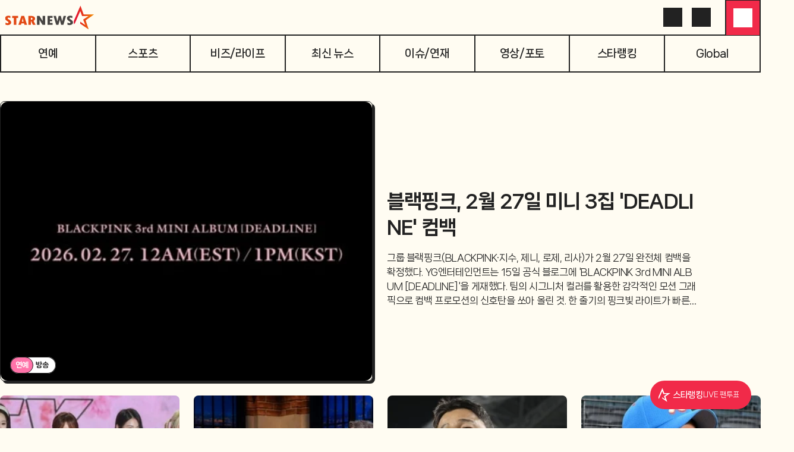

--- FILE ---
content_type: text/html; charset=utf-8
request_url: https://www.starnewskorea.com/
body_size: 101864
content:
<!DOCTYPE html><html lang="ko"><head><meta charSet="utf-8"/><meta name="viewport" content="width=device-width, initial-scale=1, viewport-fit=cover"/><link rel="preload" as="image" fetchPriority="high" imageSrcSet="https://menu.mt.co.kr/cdn-cgi/image/f=auto,w=549,h=412,fit=cover,g=face/upload/main/2026/2026011508120890691414_mainTop.jpg 1x,https://menu.mt.co.kr/cdn-cgi/image/f=auto,w=549,h=412,dpr=2,fit=cover,g=face/upload/main/2026/2026011508120890691414_mainTop.jpg 2x"/><link rel="preload" as="image" href="https://menu.mt.co.kr/starnews24/20260108095829/_next/static/media/starnews-en.cd66332f.svg"/><link rel="preload" as="image" fetchPriority="high" imageSrcSet="https://menu.mt.co.kr/cdn-cgi/image/f=auto,w=549,h=412,fit=cover,g=face/upload/main/2026/2026011506204240747001_mainTop.jpg 1x,https://menu.mt.co.kr/cdn-cgi/image/f=auto,w=549,h=412,dpr=2,fit=cover,g=face/upload/main/2026/2026011506204240747001_mainTop.jpg 2x"/><link rel="preload" as="image" imageSrcSet="https://menu.mt.co.kr/cdn-cgi/image/f=auto,w=271,h=271,fit=cover,g=face/upload/main/2026/2026011508030868170173_mainTop.jpg 1x,https://menu.mt.co.kr/cdn-cgi/image/f=auto,w=271,h=271,dpr=2,fit=cover,g=face/upload/main/2026/2026011508030868170173_mainTop.jpg 2x"/><link rel="preload" as="image" imageSrcSet="https://menu.mt.co.kr/cdn-cgi/image/f=auto,w=271,h=271,fit=cover,g=face/upload/main/2026/2026011508135446322227_mainTop.jpg 1x,https://menu.mt.co.kr/cdn-cgi/image/f=auto,w=271,h=271,dpr=2,fit=cover,g=face/upload/main/2026/2026011508135446322227_mainTop.jpg 2x"/><link rel="preload" as="image" imageSrcSet="https://thumb.mtstarnews.com/cdn-cgi/image/f=auto,w=40,h=40,fit=cover,g=face/21/2026/01/2026011417130267909_1.jpg 1x,https://thumb.mtstarnews.com/cdn-cgi/image/f=auto,w=40,h=40,dpr=2,fit=cover,g=face/21/2026/01/2026011417130267909_1.jpg 2x"/><link rel="preload" as="image" imageSrcSet="https://thumb.mtstarnews.com/cdn-cgi/image/f=auto,w=40,h=40,fit=cover,g=face/21/2026/01/2026011309425331349_1.jpg 1x,https://thumb.mtstarnews.com/cdn-cgi/image/f=auto,w=40,h=40,dpr=2,fit=cover,g=face/21/2026/01/2026011309425331349_1.jpg 2x"/><link rel="preload" as="image" imageSrcSet="https://menu.mt.co.kr/cdn-cgi/image/f=auto,w=271,h=271,fit=cover,g=face/upload/main/2026/2026011500591054584001_mainTop.jpg 1x,https://menu.mt.co.kr/cdn-cgi/image/f=auto,w=271,h=271,dpr=2,fit=cover,g=face/upload/main/2026/2026011500591054584001_mainTop.jpg 2x"/><link rel="preload" as="image" imageSrcSet="https://menu.mt.co.kr/cdn-cgi/image/f=auto,w=271,h=271,fit=cover,g=face/upload/main/2026/2026011411062613730001_mainTop.jpg 1x,https://menu.mt.co.kr/cdn-cgi/image/f=auto,w=271,h=271,dpr=2,fit=cover,g=face/upload/main/2026/2026011411062613730001_mainTop.jpg 2x"/><link rel="preload" as="image" imageSrcSet="https://menu.mt.co.kr/cdn-cgi/image/f=auto,w=271,h=271,fit=cover,g=face/upload/main/2026/2026011507203399521191_mainTop.jpg 1x,https://menu.mt.co.kr/cdn-cgi/image/f=auto,w=271,h=271,dpr=2,fit=cover,g=face/upload/main/2026/2026011507203399521191_mainTop.jpg 2x"/><link rel="stylesheet" href="https://menu.mt.co.kr/starnews24/20260108095829/_next/static/css/87de923e4dd163b8.css" data-precedence="next"/><link rel="stylesheet" href="https://menu.mt.co.kr/starnews24/20260108095829/_next/static/css/262a9c4aa3198656.css" data-precedence="next"/><link rel="stylesheet" href="https://menu.mt.co.kr/starnews24/20260108095829/_next/static/css/d578381ea578a75f.css" data-precedence="next"/><link rel="stylesheet" href="https://menu.mt.co.kr/starnews24/20260108095829/_next/static/css/b6606097f05609c5.css" data-precedence="next"/><link rel="stylesheet" href="https://menu.mt.co.kr/starnews24/20260108095829/_next/static/css/43591abf1f045e19.css" data-precedence="next"/><link rel="preload" as="script" fetchPriority="low" href="https://menu.mt.co.kr/starnews24/20260108095829/_next/static/chunks/webpack-b3b9a8435dcf06ab.js"/><script src="https://menu.mt.co.kr/starnews24/20260108095829/_next/static/chunks/4bd1b696-182b6b13bdad92e3.js" async=""></script><script src="https://menu.mt.co.kr/starnews24/20260108095829/_next/static/chunks/1255-2515ec02460e7abe.js" async=""></script><script src="https://menu.mt.co.kr/starnews24/20260108095829/_next/static/chunks/main-app-e1b64276a43c6a8a.js" async=""></script><script src="https://menu.mt.co.kr/starnews24/20260108095829/_next/static/chunks/7645-a2111a80e77663af.js" async=""></script><script src="https://menu.mt.co.kr/starnews24/20260108095829/_next/static/chunks/4053-b71d7fac9deb56f7.js" async=""></script><script src="https://menu.mt.co.kr/starnews24/20260108095829/_next/static/chunks/5850-b3b6c2f8a1058ba9.js" async=""></script><script src="https://menu.mt.co.kr/starnews24/20260108095829/_next/static/chunks/app/ko/(article)/layout-2d6d3b223a5b330b.js" async=""></script><script src="https://menu.mt.co.kr/starnews24/20260108095829/_next/static/chunks/dc112a36-7ce38783546e7e33.js" async=""></script><script src="https://menu.mt.co.kr/starnews24/20260108095829/_next/static/chunks/4909-6e7a34c0981ec6ee.js" async=""></script><script src="https://menu.mt.co.kr/starnews24/20260108095829/_next/static/chunks/2619-04bc32f026a0d946.js" async=""></script><script src="https://menu.mt.co.kr/starnews24/20260108095829/_next/static/chunks/9353-76fecc43b7c5f24d.js" async=""></script><script src="https://menu.mt.co.kr/starnews24/20260108095829/_next/static/chunks/3051-f9277443e0be0226.js" async=""></script><script src="https://menu.mt.co.kr/starnews24/20260108095829/_next/static/chunks/5979-0a96509c7eeef968.js" async=""></script><script src="https://menu.mt.co.kr/starnews24/20260108095829/_next/static/chunks/9735-0d017af8c2bba2bb.js" async=""></script><script src="https://menu.mt.co.kr/starnews24/20260108095829/_next/static/chunks/2118-23dbef8b698aaa51.js" async=""></script><script src="https://menu.mt.co.kr/starnews24/20260108095829/_next/static/chunks/9672-ebdc0d7d165118e2.js" async=""></script><script src="https://menu.mt.co.kr/starnews24/20260108095829/_next/static/chunks/8072-b586ce59c544e9ca.js" async=""></script><script src="https://menu.mt.co.kr/starnews24/20260108095829/_next/static/chunks/8233-325b0e50ff72df01.js" async=""></script><script src="https://menu.mt.co.kr/starnews24/20260108095829/_next/static/chunks/6330-f962df8cabf3b251.js" async=""></script><script src="https://menu.mt.co.kr/starnews24/20260108095829/_next/static/chunks/7761-3f6ed4555af044e0.js" async=""></script><script src="https://menu.mt.co.kr/starnews24/20260108095829/_next/static/chunks/5050-542a876ecdf08ae2.js" async=""></script><script src="https://menu.mt.co.kr/starnews24/20260108095829/_next/static/chunks/3098-d51170875832167c.js" async=""></script><script src="https://menu.mt.co.kr/starnews24/20260108095829/_next/static/chunks/7520-6591fc73076b1d73.js" async=""></script><script src="https://menu.mt.co.kr/starnews24/20260108095829/_next/static/chunks/app/ko/(article)/not-found-5d6f8c86e8441998.js" async=""></script><script src="https://menu.mt.co.kr/starnews24/20260108095829/_next/static/chunks/9491-de7cec79d2ce1e29.js" async=""></script><script src="https://menu.mt.co.kr/starnews24/20260108095829/_next/static/chunks/app/ko/(default)/error-0e5934647b6168ea.js" async=""></script><script src="https://menu.mt.co.kr/starnews24/20260108095829/_next/static/chunks/7942-fc62dd37ba7213d5.js" async=""></script><script src="https://menu.mt.co.kr/starnews24/20260108095829/_next/static/chunks/3247-46171f83efcedbcd.js" async=""></script><script src="https://menu.mt.co.kr/starnews24/20260108095829/_next/static/chunks/app/ko/(default)/(main)/page-8ba97cb27b4f97cd.js" async=""></script><link rel="preload" href="https://www.googletagmanager.com/gtm.js?id=GTM-MXC73VKX" as="script"/><link rel="preload" as="image" imageSrcSet="https://menu.mt.co.kr/cdn-cgi/image/f=auto,w=271,h=271,fit=cover,g=face/upload/main/2026/2026011507043887035449_mainTop.jpg 1x,https://menu.mt.co.kr/cdn-cgi/image/f=auto,w=271,h=271,dpr=2,fit=cover,g=face/upload/main/2026/2026011507043887035449_mainTop.jpg 2x"/><link rel="preload" as="image" imageSrcSet="https://menu.mt.co.kr/cdn-cgi/image/f=auto,w=271,h=271,fit=cover,g=face/upload/main/2026/2026011506572772230843_mainTop.jpg 1x,https://menu.mt.co.kr/cdn-cgi/image/f=auto,w=271,h=271,dpr=2,fit=cover,g=face/upload/main/2026/2026011506572772230843_mainTop.jpg 2x"/><link rel="preload" as="image" imageSrcSet="https://menu.mt.co.kr/cdn-cgi/image/f=auto,w=271,h=271,fit=cover,g=face/upload/main/2026/2026011409401218870001_mainTop.jpg 1x,https://menu.mt.co.kr/cdn-cgi/image/f=auto,w=271,h=271,dpr=2,fit=cover,g=face/upload/main/2026/2026011409401218870001_mainTop.jpg 2x"/><link rel="preload" as="font" type="font/woff2" href="https://menu.mt.co.kr/starnews24/static/fonts/NanumSquareNeo400.woff2" crossorigin="anonymous"/><link rel="preload" as="font" type="font/woff2" href="https://menu.mt.co.kr/starnews24/static/fonts/NanumSquareNeo700.woff2" crossorigin="anonymous"/><link rel="preload" as="font" type="font/woff2" href="https://menu.mt.co.kr/starnews24/static/fonts/NanumSquareNeo800.woff2" crossorigin="anonymous"/><link rel="preload" as="font" type="font/woff2" href="https://menu.mt.co.kr/starnews24/static/fonts/NanumSquareNeo900.woff2" crossorigin="anonymous"/><link rel="dns-prefetch" href="https://menu.mt.co.kr"/><link rel="dns-prefetch" href="https://thumb.mtstarnews.com"/><link rel="preconnect" href="https://menu.mt.co.kr"/><link rel="preconnect" href="https://thumb.mtstarnews.com"/><meta name="theme-color" content="#FFFCF2"/><link rel="icon" href="/favicon.ico" type="image/x-icon" sizes="32x32"/><title>스타뉴스 | 연예·스포츠 속보, 스타의 모든 것</title><meta name="robots" content="index, follow, max-image-preview:large"/><meta name="title" content="스타뉴스 | 연예·스포츠 속보, 스타의 모든 것"/><meta name="description" content="스타뉴스는 연예, 스포츠, 비즈/라이프 각 분야의 최신 소식과 유용한 정보를 독자에게 전달합니다. 생생한 뉴스, 다채로운 포토와 영상 콘텐츠를 한 곳에서 가장 빠르게 확인해 보세요."/><meta name="author" content="스타뉴스, star@mtstarnews.com"/><meta name="keywords" content="연예,K-entertainment,K-Movie,스포츠,K-Football,K-Baseball,비즈니스,라이프스타일,스타뉴스"/><meta name="referrer" content="strict-origin-when-cross-origin"/><link rel="icon" href="https://menu.mt.co.kr/starnews24/static/images/favicon-16.png" sizes="16x16"/><link rel="icon" href="https://menu.mt.co.kr/starnews24/static/images/favicon-32.png" sizes="32x32"/><link rel="icon" href="https://menu.mt.co.kr/starnews24/static/images/favicon-180.png" sizes="180x180"/><link rel="apple-touch-icon" href="https://menu.mt.co.kr/starnews24/static/images/favicon-180.png" sizes="180x180"/><link rel="canonical" href="https://www.starnewskorea.com"/><meta property="og:type" content="website"/><meta property="og:title" content="스타뉴스 | 연예·스포츠 속보, 스타의 모든 것"/><meta property="og:description" content="스타뉴스는 연예, 스포츠, 비즈/라이프 각 분야의 최신 소식과 유용한 정보를 독자에게 전달합니다. 생생한 뉴스, 다채로운 포토와 영상 콘텐츠를 한 곳에서 가장 빠르게 확인해 보세요."/><meta property="og:url" content="https://www.starnewskorea.com"/><meta property="og:image" content="https://menu.mt.co.kr/starnews24/static/images/og_starnews.jpg"/><meta property="og:image:width" content="500"/><meta property="og:image:height" content="500"/><meta property="og:image:alt" content="스타뉴스 로고"/><meta property="og:locale" content="ko_KR"/><meta property="og:site_name" content="스타뉴스"/><meta property="fb:app_id" content="568451117481195"/><meta property="post:sharer_text" content="스타뉴스"/><meta name="twitter:card" content="summary"/><meta name="twitter:site" content="@starnewskorea"/><meta name="twitter:title" content="스타뉴스 | 연예·스포츠 속보, 스타의 모든 것"/><meta name="twitter:description" content="스타뉴스는 연예, 스포츠, 비즈/라이프 각 분야의 최신 소식과 유용한 정보를 독자에게 전달합니다. 생생한 뉴스, 다채로운 포토와 영상 콘텐츠를 한 곳에서 가장 빠르게 확인해 보세요."/><meta name="twitter:creator" content="@starnewskorea"/><meta name="twitter:image" content="https://menu.mt.co.kr/starnews24/static/images/og_starnews.jpg"/><meta name="twitter:image:alt" content="스타뉴스 로고"/><meta name="twitter:domain" content="https://www.starnewskorea.com"/><meta name="twitter:app:name:iphone" content="스타뉴스"/><meta name="twitter:app:id:iphone" content="448565570"/><meta name="twitter:app:url:iphone" content="https://apps.apple.com/kr/app/%EC%8A%A4%ED%83%80%EB%89%B4%EC%8A%A4-starnews/id448565570"/><meta name="twitter:app:name:ipad" content="스타뉴스"/><meta name="twitter:app:id:ipad" content="448565570"/><meta name="twitter:app:url:ipad" content="https://apps.apple.com/kr/app/%EC%8A%A4%ED%83%80%EB%89%B4%EC%8A%A4-starnews/id448565570"/><meta name="twitter:app:name:googleplay" content="스타뉴스"/><meta name="twitter:app:id:googleplay" content="kr.co.mt"/><meta name="twitter:app:url:googleplay" content="https://play.google.com/store/apps/details?id=kr.co.mt"/><meta name="naver-site-verification" content="4397e5ce3ce2745c9ba1e31d99ff1ef2e458760c"/><meta name="ai-content-generator" content="none"/><meta name="content-origin" content="human-generated"/><meta name="content-quality" content="expert-reviewed"/><meta name="content-verification" content="fact-checked"/><meta name="last-modified-by" content="human"/><meta name="content-author-type" content="professional-journalist"/><meta name="editorial-guidelines" content="followed"/><meta name="fact-checking-standard" content="journalistic"/><meta name="original-source" content="starnews"/><meta name="privacy-policy" content="https://www.starnewskorea.com/company/privacyPolicy.html"/><meta name="cookie-consent" content="required"/><meta name="data-collection" content="minimal"/><style>
@font-face {
  font-family: 'NanumSquareNeo';
  src: url('https://menu.mt.co.kr/starnews24/static/fonts/NanumSquareNeo400.woff2') format('woff2');
  font-weight: 400;
  font-style: normal;
  font-display: swap;

}

@font-face {
  font-family: 'NanumSquareNeo';
  src: url('https://menu.mt.co.kr/starnews24/static/fonts/NanumSquareNeo700.woff2') format('woff2');
  font-weight: 700;
  font-style: normal;
  font-display: swap;
}

@font-face {
  font-family: 'NanumSquareNeo';
  src: url('https://menu.mt.co.kr/starnews24/static/fonts/NanumSquareNeo800.woff2') format('woff2');
  font-weight: 800;
  font-style: normal;
  font-display: swap;
}

@font-face {
  font-family: 'NanumSquareNeo';
  src: url('https://menu.mt.co.kr/starnews24/static/fonts/NanumSquareNeo900.woff2') format('woff2');
  font-weight: 900;
  font-style: normal;
  font-display: swap;
}
</style><style>
@font-face {
  font-family: 'GmarketSans';
  src: url('https://menu.mt.co.kr/starnews24/static/fonts/GmarketSansMedium.woff2') format('woff2');
  font-weight: 400;
  font-style: normal;
  font-display: swap;
}

@font-face {
  font-family: 'GmarketSans';
  src: url('https://menu.mt.co.kr/starnews24/static/fonts/GmarketSansBold.woff2') format('woff2');
  font-weight: 700;
  font-style: normal;
  font-display: swap;
}
</style><script src="https://menu.mt.co.kr/starnews24/20260108095829/_next/static/chunks/polyfills-42372ed130431b0a.js" noModule=""></script></head><body class="font-nanumsquare-neo bg-background starnews"><div hidden=""><!--$--><!--/$--></div><header class="header_base__3_eMP sticky"><div class="header_container__i1nT6"><div class="flex items-center justify-between desktop:px-0 w-full flex-wrap px-4"><a data-testid="logo" href="/" class=""><img alt="Starnews" width="167" height="44" decoding="async" data-nimg="1" class="h-10 w-fit min-w-fit" style="color:transparent" src="https://menu.mt.co.kr/starnews24/20260108095829/_next/static/media/starnews-en.cd66332f.svg"/></a><div class="flex items-center gap-2 desktop:gap-0 justify-end text-starnews-black"><a aria-label="검색" class="icon-button_base__GKuss icon-button_lg__zLmWU desktop:active:bg-yellow-1 desktop:active:rounded-full desktop:p-2" href="/search"><i class="bg-[currentColor] [mask-repeat:no-repeat] [mask-size:100%] [mask-position:center] inline-block size-6" style="mask-image:var(--i-search)" data-testid="search"></i></a><a aria-label="로그인/회원가입" data-testid="header-login" class="icon-button_base__GKuss icon-button_lg__zLmWU !hidden desktop:!inline-flex desktop:active:bg-yellow-1 desktop:active:rounded-full desktop:p-2" href="/login"><i class="bg-[currentColor] [mask-repeat:no-repeat] [mask-size:100%] [mask-position:center] inline-block size-6" style="mask-image:var(--i-login)"></i></a><button class="icon-button_base__GKuss icon-button_lg__zLmWU header-nav-popover_triggerButton__dClD7" aria-label="메뉴" data-testid="menu" type="button" aria-haspopup="dialog" aria-expanded="false" aria-controls="radix-_R_sklbsnp9fivb_" data-state="closed"><i class="bg-[currentColor] [mask-repeat:no-repeat] [mask-size:100%] [mask-position:center] inline-block size-6 select-none" style="mask-image:var(--i-menu)"></i></button></div></div></div></header><div class=""></div><div class="header_navWrapper__nonTI"><nav class="header_nav__JsGIs"><a data-testid="menu-enter" class="header_navLink__Bisa2" href="/entertainment/tv">연예</a><a data-testid="menu-sports" class="header_navLink__Bisa2" href="/sports/baseball">스포츠</a><a data-testid="menu-biz" class="header_navLink__Bisa2" href="/business-life/industry">비즈/라이프</a><a data-testid="menu-latest" class="header_navLink__Bisa2" href="/latest-news/all">최신 뉴스</a><a data-testid="menu-special" class="header_navLink__Bisa2" href="/special/hot-issue?type=enter">이슈/연재</a><a data-testid="menu-media" class="header_navLink__Bisa2" href="/media/video?type=enter">영상/포토</a><a data-testid="menu-star-ranking" class="header_navLink__Bisa2" href="/star-ranking">스타랭킹</a><a data-testid="menu-global" class="header_navLink__Bisa2" href="/global/en">Global</a></nav></div><div class="flex"><div class="basic-layout_contents__Zhl9b"><main class="relative"><h1 class="hidden">스타뉴스</h1><section class="mt-6 white-card desktop:transparent-card desktop:mt-12 overflow-hidden desktop:overflow-visible"><h2 class="hidden">TOP 기사</h2><div class="relative" role="region"><div class="desktop:overflow-hidden"><div class="flex tablet:gap-x-6 desktop:gap-x-0 desktop:pb-2 relative"><div role="group" class="min-w-0 shrink-0 grow-0 basis-full mr-[calc(1rem+4px)] tablet:flex-1 tablet:mr-0 desktop:flex-none desktop:basis-full desktop:mr-[calc(1rem+4px)]"><div class="relative select-none desktop:flex desktop:space-x-6"><a data-sectionid="main-top" data-testid="article-thumbnail" href="/star/2026/01/15/2026011508120890691" class="block relative size-full rounded-lg overflow-hidden desktop:w-6/12 border border-solid border-gray-2 shadow-4"><img srcSet="https://menu.mt.co.kr/cdn-cgi/image/f=auto,w=549,h=412,fit=cover,g=face/upload/main/2026/2026011508120890691414_mainTop.jpg 1x,https://menu.mt.co.kr/cdn-cgi/image/f=auto,w=549,h=412,dpr=2,fit=cover,g=face/upload/main/2026/2026011508120890691414_mainTop.jpg 2x" src="https://menu.mt.co.kr/cdn-cgi/image/f=auto,w=549,h=412,fit=cover,g=face/upload/main/2026/2026011508120890691414_mainTop.jpg" alt="" class="aspect-[4/3] desktop:aspect-[3/2] rounded-xl bg-gray-d block size-full object-cover overflow-hidden" loading="eager" fetchPriority="high"/><div class="double-chip_base__WSrtm h-7 pr-3 text-12/18 font-extrabold absolute left-2 bottom-3 z-[1] desktop:left-4"><span class="py-1.5 px-3 mr-2 bg-starnews-pink">연예</span>방송</div></a><a data-sectionid="main-top" data-testid="article-title" href="/star/2026/01/15/2026011508120890691" class="mt-4 desktop:mt-0 flex flex-col desktop:w-6/12 visited:text-visited desktop:pr-[8.333333%]"><div class="flex items-end desktop:inline-flex desktop:grow desktop:shrink desktop:basis-[50%]"><h3 class="font-extrabold text-18/28 line-clamp-3 desktop:text-32/44 desktop:text-starnews-black">블랙핑크, 2월 27일 미니 3집 &#x27;DEADLINE&#x27; 컴백</h3></div><div class="items-start desktop:inline-flex desktop:grow desktop:shrink desktop:basis-[50%]"><p class="text-gray-4 text-14/20 line-clamp-2 whitespace-normal mt-2 desktop:text-16/24 desktop:mt-4 desktop:line-clamp-4 desktop:text-starnews-black">그룹 블랙핑크(BLACKPINK·지수, 제니, 로제, 리사)가 2월 27일 완전체 컴백을 확정했다. YG엔터테인먼트는 15일 공식 블로그에 &#x27;BLACKPINK 3rd MINI ALBUM [DEADLINE]&#x27;을 게재했다. 팀의 시그니처 컬러를 활용한 감각적인 모션 그래픽으로 컴백 프로모션의 신호탄을 쏘아 올린 것. 한 줄기의 핑크빛 라이트가 빠른 속도로 ...</p></div></a></div></div><div role="group" class="min-w-0 shrink-0 grow-0 basis-full mr-[calc(1rem+4px)] tablet:flex-1 tablet:mr-0 desktop:flex-none desktop:basis-full desktop:mr-[calc(1rem+4px)]"><div class="relative select-none desktop:flex desktop:space-x-6"><a data-sectionid="main-top" data-testid="article-thumbnail" href="/sports/2026/01/15/2026011506204240747" class="block relative size-full rounded-lg overflow-hidden desktop:w-6/12 border border-solid border-gray-2 shadow-4"><img srcSet="https://menu.mt.co.kr/cdn-cgi/image/f=auto,w=549,h=412,fit=cover,g=face/upload/main/2026/2026011506204240747001_mainTop.jpg 1x,https://menu.mt.co.kr/cdn-cgi/image/f=auto,w=549,h=412,dpr=2,fit=cover,g=face/upload/main/2026/2026011506204240747001_mainTop.jpg 2x" src="https://menu.mt.co.kr/cdn-cgi/image/f=auto,w=549,h=412,fit=cover,g=face/upload/main/2026/2026011506204240747001_mainTop.jpg" alt="" class="aspect-[4/3] desktop:aspect-[3/2] rounded-xl bg-gray-d block size-full object-cover overflow-hidden" loading="eager" fetchPriority="high"/><div class="double-chip_base__WSrtm h-7 pr-3 text-12/18 font-extrabold absolute left-2 bottom-3 z-[1] desktop:left-4"><span class="py-1.5 px-3 mr-2 bg-starnews-blue">스포츠</span>해외축구</div></a><a data-sectionid="main-top" data-testid="article-title" href="/sports/2026/01/15/2026011506204240747" class="mt-4 desktop:mt-0 flex flex-col desktop:w-6/12 visited:text-visited desktop:pr-[8.333333%]"><div class="flex items-end desktop:inline-flex desktop:grow desktop:shrink desktop:basis-[50%]"><h3 class="font-extrabold text-18/28 line-clamp-3 desktop:text-32/44 desktop:text-starnews-black">&#x27;환상 1호골+최고 평점&#x27; 김민재 특급 맹활약, 뮌헨에서 가장 빛났다</h3></div><div class="items-start desktop:inline-flex desktop:grow desktop:shrink desktop:basis-[50%]"><p class="text-gray-4 text-14/20 line-clamp-2 whitespace-normal mt-2 desktop:text-16/24 desktop:mt-4 desktop:line-clamp-4 desktop:text-starnews-black">김민재(30·바이에른 뮌헨)가 소속팀을 위기에서 구했다. 짜릿한 시즌 1호골로 뮌헨 승리 일등공신이 됐다. 뮌헨은 15일 오전 4시 30분(한국시간) 독일 쾰른의 라인 에네르기 슈타디온에서 열린 2025~2026시즌 독일 분데스리가 17라운드 원정 경기에서 쾰른을 3-1로 꺾었다. 이날 결과로 뮌헨은 17경기 15승 2무 승점 47 무패행진을 이어갔다....</p></div></a></div></div></div></div><div class="flex flex-wrap justify-center items-center mt-4 tablet:hidden" aria-label="navigation"><button type="button" class="embla-carousel_navigationItem__UgLgM basis-[28px] bg-starnews-red" aria-label="navigation-button"></button><button type="button" class="embla-carousel_navigationItem__UgLgM basis-[10px] bg-gray-a" aria-label="navigation-button"></button></div><button type="button" aria-label="prev-button" disabled="" class="absolute top-1/2 -left-14 -translate-y-1/2 z-10 hidden desktop:block" data-sectionid="main-top" data-testid="left"><svg width="24" height="24" viewBox="0 0 24 24" fill="none" xmlns="http://www.w3.org/2000/svg" class="rotate-180 size-10"><path d="M12 23.55C5.62111 23.55 0.45 18.3789 0.45 12C0.45 5.62111 5.62111 0.45 12 0.45C18.3789 0.45 23.55 5.62111 23.55 12C23.55 18.3789 18.3789 23.55 12 23.55Z" fill="white"></path><path d="M12 23.55C5.62111 23.55 0.45 18.3789 0.45 12C0.45 5.62111 5.62111 0.45 12 0.45C18.3789 0.45 23.55 5.62111 23.55 12C23.55 18.3789 18.3789 23.55 12 23.55Z" stroke="#666666" stroke-width="0.9"></path><path d="M9.21822 6.81783C9.00734 7.02871 9.00734 7.37062 9.21822 7.58151L13.6364 11.9997L9.21822 16.4178C9.00734 16.6287 9.00734 16.9706 9.21822 17.1815C9.4291 17.3924 9.77101 17.3924 9.9819 17.1815L14.7819 12.3815C14.9928 12.1706 14.9928 11.8287 14.7819 11.6178L9.9819 6.81783C9.77101 6.60695 9.4291 6.60695 9.21822 6.81783Z" fill="#444444"></path></svg></button><button type="button" aria-label="next-button" disabled="" class="absolute top-1/2 -right-14 -translate-y-1/2 z-10 hidden desktop:block" data-sectionid="main-top" data-testid="right"><svg width="24" height="24" viewBox="0 0 24 24" fill="none" xmlns="http://www.w3.org/2000/svg" class="size-10 ml-4"><path d="M12 23.55C5.62111 23.55 0.45 18.3789 0.45 12C0.45 5.62111 5.62111 0.45 12 0.45C18.3789 0.45 23.55 5.62111 23.55 12C23.55 18.3789 18.3789 23.55 12 23.55Z" fill="white"></path><path d="M12 23.55C5.62111 23.55 0.45 18.3789 0.45 12C0.45 5.62111 5.62111 0.45 12 0.45C18.3789 0.45 23.55 5.62111 23.55 12C23.55 18.3789 18.3789 23.55 12 23.55Z" stroke="#666666" stroke-width="0.9"></path><path d="M9.21822 6.81783C9.00734 7.02871 9.00734 7.37062 9.21822 7.58151L13.6364 11.9997L9.21822 16.4178C9.00734 16.6287 9.00734 16.9706 9.21822 17.1815C9.4291 17.3924 9.77101 17.3924 9.9819 17.1815L14.7819 12.3815C14.9928 12.1706 14.9928 11.8287 14.7819 11.6178L9.9819 6.81783C9.77101 6.60695 9.4291 6.60695 9.21822 6.81783Z" fill="#444444"></path></svg></button></div></section><section class="mt-4 white-card desktop:transparent-card relative"><div class="absolute t-0 z-auto select-none" style="width:160px;height:600px;left:calc(-160px + -2rem)"><div class="ad-tag ad-container" style="width:100%;height:100%"><iframe class="ad-iframe" width="100%" height="100%" aria-label="advertisement" loading="lazy" scrolling="no"></iframe></div></div><h2 class="hidden">TOP 기사</h2><ul class="grid grid-cols-2 gap-y-6 gap-x-2 tablet:gap-[18px] tablet:grid-cols-4 desktop:gap-x-6 desktop:gap-y-10"><li><a data-sectionid="main-sub" data-testid="article-thumbnail" aria-hidden="true" tabindex="-1" href="/music/2026/01/15/2026011508030868170" class="relative overflow-hidden rounded-lg block"><img srcSet="https://menu.mt.co.kr/cdn-cgi/image/f=auto,w=271,h=271,fit=cover,g=face/upload/main/2026/2026011508030868170173_mainTop.jpg 1x,https://menu.mt.co.kr/cdn-cgi/image/f=auto,w=271,h=271,dpr=2,fit=cover,g=face/upload/main/2026/2026011508030868170173_mainTop.jpg 2x" src="https://menu.mt.co.kr/cdn-cgi/image/f=auto,w=271,h=271,fit=cover,g=face/upload/main/2026/2026011508030868170173_mainTop.jpg" alt="" class="aspect-square desktop:aspect-[3/2] bg-gray-d block size-full object-cover overflow-hidden object-top" loading="eager"/><div class="double-chip_base__WSrtm h-5 pr-2 text-8/12 font-extrabold absolute bottom-2 left-2 z-[1] desktop:h-7 desktop:pr-3 desktop:text-12/18"><span class="py-1 px-2 mr-1 bg-starnews-pink">연예</span>K-POP</div></a><a data-sectionid="main-sub" data-testid="article-title" href="/music/2026/01/15/2026011508030868170" class="block visited:text-visited"><h3 class="font-bold line-clamp-2 text-14/20 tablet:text-16/24 desktop:text-18/28 mt-2 desktop:text-starnews-black">&#x27;피프티 탬퍼링 의혹&#x27; 어트랙트 vs 안성, 오늘(15일) 손배소 선고</h3></a></li><li><a data-sectionid="main-sub" data-testid="article-thumbnail" aria-hidden="true" tabindex="-1" href="/movie/2026/01/15/2026011508135446322" class="relative overflow-hidden rounded-lg block"><img srcSet="https://menu.mt.co.kr/cdn-cgi/image/f=auto,w=271,h=271,fit=cover,g=face/upload/main/2026/2026011508135446322227_mainTop.jpg 1x,https://menu.mt.co.kr/cdn-cgi/image/f=auto,w=271,h=271,dpr=2,fit=cover,g=face/upload/main/2026/2026011508135446322227_mainTop.jpg 2x" src="https://menu.mt.co.kr/cdn-cgi/image/f=auto,w=271,h=271,fit=cover,g=face/upload/main/2026/2026011508135446322227_mainTop.jpg" alt="" class="aspect-square desktop:aspect-[3/2] bg-gray-d block size-full object-cover overflow-hidden object-top" loading="eager"/><div class="double-chip_base__WSrtm h-5 pr-2 text-8/12 font-extrabold absolute bottom-2 left-2 z-[1] desktop:h-7 desktop:pr-3 desktop:text-12/18"><span class="py-1 px-2 mr-1 bg-starnews-pink">연예</span>영화</div></a><a data-sectionid="main-sub" data-testid="article-title" href="/movie/2026/01/15/2026011508135446322" class="block visited:text-visited"><h3 class="font-bold line-clamp-2 text-14/20 tablet:text-16/24 desktop:text-18/28 mt-2 desktop:text-starnews-black">이병헌, 美 NBC 토크쇼 출연..&#x27;어쩔수가없다&#x27;·&#x27;케데헌&#x27; 비화 방출</h3></a></li><li><a data-sectionid="main-sub" data-testid="article-thumbnail" aria-hidden="true" tabindex="-1" href="/sports/2026/01/15/2026011500591054584" class="relative overflow-hidden rounded-lg block"><img srcSet="https://menu.mt.co.kr/cdn-cgi/image/f=auto,w=271,h=271,fit=cover,g=face/upload/main/2026/2026011500591054584001_mainTop.jpg 1x,https://menu.mt.co.kr/cdn-cgi/image/f=auto,w=271,h=271,dpr=2,fit=cover,g=face/upload/main/2026/2026011500591054584001_mainTop.jpg 2x" src="https://menu.mt.co.kr/cdn-cgi/image/f=auto,w=271,h=271,fit=cover,g=face/upload/main/2026/2026011500591054584001_mainTop.jpg" alt="" class="aspect-square desktop:aspect-[3/2] bg-gray-d block size-full object-cover overflow-hidden object-top" loading="eager"/><div class="double-chip_base__WSrtm h-5 pr-2 text-8/12 font-extrabold absolute bottom-2 left-2 z-[1] desktop:h-7 desktop:pr-3 desktop:text-12/18"><span class="py-1 px-2 mr-1 bg-starnews-blue">스포츠</span>축구</div></a><a data-sectionid="main-sub" data-testid="article-title" href="/sports/2026/01/15/2026011500591054584" class="block visited:text-visited"><h3 class="font-bold line-clamp-2 text-14/20 tablet:text-16/24 desktop:text-18/28 mt-2 desktop:text-starnews-black">&#x27;8강 진출당했다&#x27; 이민성호 유일 반전 시나리오는</h3></a></li><li><a data-sectionid="main-sub" data-testid="article-thumbnail" aria-hidden="true" tabindex="-1" href="/sports/2026/01/15/2026011411062613730" class="relative overflow-hidden rounded-lg block"><img srcSet="https://menu.mt.co.kr/cdn-cgi/image/f=auto,w=271,h=271,fit=cover,g=face/upload/main/2026/2026011411062613730001_mainTop.jpg 1x,https://menu.mt.co.kr/cdn-cgi/image/f=auto,w=271,h=271,dpr=2,fit=cover,g=face/upload/main/2026/2026011411062613730001_mainTop.jpg 2x" src="https://menu.mt.co.kr/cdn-cgi/image/f=auto,w=271,h=271,fit=cover,g=face/upload/main/2026/2026011411062613730001_mainTop.jpg" alt="" class="aspect-square desktop:aspect-[3/2] bg-gray-d block size-full object-cover overflow-hidden object-top" loading="eager"/><div class="double-chip_base__WSrtm h-5 pr-2 text-8/12 font-extrabold absolute bottom-2 left-2 z-[1] desktop:h-7 desktop:pr-3 desktop:text-12/18"><span class="py-1 px-2 mr-1 bg-starnews-blue">스포츠</span>야구</div></a><a data-sectionid="main-sub" data-testid="article-title" href="/sports/2026/01/15/2026011411062613730" class="block visited:text-visited"><h3 class="font-bold line-clamp-2 text-14/20 tablet:text-16/24 desktop:text-18/28 mt-2 desktop:text-starnews-black">이대호 &#x27;대만 지도자 부임&#x27; 이유 밝혔다</h3></a></li><li><a data-sectionid="main-sub" data-testid="article-thumbnail" aria-hidden="true" tabindex="-1" href="/star/2026/01/15/2026011507203399521" class="relative overflow-hidden rounded-lg block"><img srcSet="https://menu.mt.co.kr/cdn-cgi/image/f=auto,w=271,h=271,fit=cover,g=face/upload/main/2026/2026011507203399521191_mainTop.jpg 1x,https://menu.mt.co.kr/cdn-cgi/image/f=auto,w=271,h=271,dpr=2,fit=cover,g=face/upload/main/2026/2026011507203399521191_mainTop.jpg 2x" src="https://menu.mt.co.kr/cdn-cgi/image/f=auto,w=271,h=271,fit=cover,g=face/upload/main/2026/2026011507203399521191_mainTop.jpg" alt="" class="aspect-square desktop:aspect-[3/2] bg-gray-d block size-full object-cover overflow-hidden object-top" loading="eager"/><div class="double-chip_base__WSrtm h-5 pr-2 text-8/12 font-extrabold absolute bottom-2 left-2 z-[1] desktop:h-7 desktop:pr-3 desktop:text-12/18"><span class="py-1 px-2 mr-1 bg-starnews-pink">연예</span>방송</div></a><a data-sectionid="main-sub" data-testid="article-title" href="/star/2026/01/15/2026011507203399521" class="block visited:text-visited"><h3 class="font-bold line-clamp-2 text-14/20 tablet:text-16/24 desktop:text-18/28 mt-2 desktop:text-starnews-black">민희진·하이브, 260억 풋옵션 소송 계속..오늘(15일) 마지막 변론기일</h3></a></li><li><a data-sectionid="main-sub" data-testid="article-thumbnail" aria-hidden="true" tabindex="-1" href="/star/2026/01/15/2026011507043887035" class="relative overflow-hidden rounded-lg block"><img srcSet="https://menu.mt.co.kr/cdn-cgi/image/f=auto,w=271,h=271,fit=cover,g=face/upload/main/2026/2026011507043887035449_mainTop.jpg 1x,https://menu.mt.co.kr/cdn-cgi/image/f=auto,w=271,h=271,dpr=2,fit=cover,g=face/upload/main/2026/2026011507043887035449_mainTop.jpg 2x" src="https://menu.mt.co.kr/cdn-cgi/image/f=auto,w=271,h=271,fit=cover,g=face/upload/main/2026/2026011507043887035449_mainTop.jpg" alt="" class="aspect-square desktop:aspect-[3/2] bg-gray-d block size-full object-cover overflow-hidden object-top" loading="eager"/><div class="double-chip_base__WSrtm h-5 pr-2 text-8/12 font-extrabold absolute bottom-2 left-2 z-[1] desktop:h-7 desktop:pr-3 desktop:text-12/18"><span class="py-1 px-2 mr-1 bg-starnews-pink">연예</span>방송</div></a><a data-sectionid="main-sub" data-testid="article-title" href="/star/2026/01/15/2026011507043887035" class="block visited:text-visited"><h3 class="font-bold line-clamp-2 text-14/20 tablet:text-16/24 desktop:text-18/28 mt-2 desktop:text-starnews-black">강다니엘, 군대 간다..2월 9일 육군 현역 입대</h3></a></li><li><a data-sectionid="main-sub" data-testid="article-thumbnail" aria-hidden="true" tabindex="-1" href="/music/2026/01/15/2026011506572772230" class="relative overflow-hidden rounded-lg block"><img srcSet="https://menu.mt.co.kr/cdn-cgi/image/f=auto,w=271,h=271,fit=cover,g=face/upload/main/2026/2026011506572772230843_mainTop.jpg 1x,https://menu.mt.co.kr/cdn-cgi/image/f=auto,w=271,h=271,dpr=2,fit=cover,g=face/upload/main/2026/2026011506572772230843_mainTop.jpg 2x" src="https://menu.mt.co.kr/cdn-cgi/image/f=auto,w=271,h=271,fit=cover,g=face/upload/main/2026/2026011506572772230843_mainTop.jpg" alt="" class="aspect-square desktop:aspect-[3/2] bg-gray-d block size-full object-cover overflow-hidden object-top" loading="eager"/><div class="double-chip_base__WSrtm h-5 pr-2 text-8/12 font-extrabold absolute bottom-2 left-2 z-[1] desktop:h-7 desktop:pr-3 desktop:text-12/18"><span class="py-1 px-2 mr-1 bg-starnews-pink">연예</span>K-POP</div></a><a data-sectionid="main-sub" data-testid="article-title" href="/music/2026/01/15/2026011506572772230" class="block visited:text-visited"><h3 class="font-bold line-clamp-2 text-14/20 tablet:text-16/24 desktop:text-18/28 mt-2 desktop:text-starnews-black">1위 방탄소년단, 2위 블랙핑크, 3위 아이브</h3></a></li><li><a data-sectionid="main-sub" data-testid="article-thumbnail" aria-hidden="true" tabindex="-1" href="/sports/2026/01/15/2026011409401218870" class="relative overflow-hidden rounded-lg block"><img srcSet="https://menu.mt.co.kr/cdn-cgi/image/f=auto,w=271,h=271,fit=cover,g=face/upload/main/2026/2026011409401218870001_mainTop.jpg 1x,https://menu.mt.co.kr/cdn-cgi/image/f=auto,w=271,h=271,dpr=2,fit=cover,g=face/upload/main/2026/2026011409401218870001_mainTop.jpg 2x" src="https://menu.mt.co.kr/cdn-cgi/image/f=auto,w=271,h=271,fit=cover,g=face/upload/main/2026/2026011409401218870001_mainTop.jpg" alt="" class="aspect-square desktop:aspect-[3/2] bg-gray-d block size-full object-cover overflow-hidden object-top" loading="eager"/><div class="double-chip_base__WSrtm h-5 pr-2 text-8/12 font-extrabold absolute bottom-2 left-2 z-[1] desktop:h-7 desktop:pr-3 desktop:text-12/18"><span class="py-1 px-2 mr-1 bg-starnews-blue">스포츠</span>야구</div></a><a data-sectionid="main-sub" data-testid="article-title" href="/sports/2026/01/15/2026011409401218870" class="block visited:text-visited"><h3 class="font-bold line-clamp-2 text-14/20 tablet:text-16/24 desktop:text-18/28 mt-2 desktop:text-starnews-black">과거 반성한 지시완 &quot;같은 실수하지 않겠다&quot;</h3></a></li></ul></section><div class="mt-4 desktop:mt-10 desktop:w-full tablet:flex tablet:w-[calc(100%-1rem)] tablet:mx-auto tablet:justify-between tablet:space-x-6"><section class="mt-4 first:mt-0 tablet:w-1/2 tablet:m-0 tablet:mt-0 white-card"><a data-sectionid="main-enter" data-testid="section-title" class="block" href="/entertainment/tv"><div class="flex items-center flex-row"><h2 class="font-extrabold text-20/38 tablet:text-18/28 desktop:text-24/38 desktop:font-black">연예</h2><i class="bg-[currentColor] [mask-repeat:no-repeat] [mask-size:100%] [mask-position:center] inline-block ml-2 size-5" style="mask-image:var(--i-chevron-right)"></i></div></a><ul class="mt-4 ul-divide-y"><li><div><a data-sectionid="main-enter" data-testid="article-thumbnail" aria-hidden="true" tabindex="-1" href="/broadcast-show/2026/01/14/2026011420335764603" class="w-full aspect-[16/9] rounded-lg overflow-hidden bg-gray-d border border-solid border-gray-2 shadow-4 block"><img srcSet="https://menu.mt.co.kr/cdn-cgi/image/f=auto,w=462,h=260,fit=cover,g=face/upload/main/2026/2026011420335764603001_mainSub1.jpg 1x,https://menu.mt.co.kr/cdn-cgi/image/f=auto,w=462,h=260,dpr=2,fit=cover,g=face/upload/main/2026/2026011420335764603001_mainSub1.jpg 2x" src="https://menu.mt.co.kr/cdn-cgi/image/f=auto,w=462,h=260,fit=cover,g=face/upload/main/2026/2026011420335764603001_mainSub1.jpg" alt="" class="bg-gray-d block size-full object-cover overflow-hidden" loading="lazy"/></a><div class="py-4"><a data-sectionid="main-enter" data-testid="article-title" href="/broadcast-show/2026/01/14/2026011420335764603" class="visited:text-visited"><h3 class="text-16/24 desktop:text-20/32 font-bold line-clamp-2 tablet:line-clamp-1 desktop:mt-1">김혜윤 &quot;춤추려고 반장 되기도..관심 받는 게 좋았다&quot;</h3></a><a data-sectionid="main-enter" data-testid="article-preview" href="/broadcast-show/2026/01/14/2026011420335764603" class=""><span class="text-14/20 desktop:text-16/24 text-[#444] line-clamp-3 tablet:line-clamp-2 mt-2 mb-4">&#x27;유퀴즈&#x27; 배우 김혜윤이 학창 시절 춤을 좋아했다고 밝혔다. 14일 방송된 tvN 예능 &#x27;유 퀴즈 온 더 블럭&#x27;(이하 &#x27;유퀴즈&#x27;)에서는 김혜윤이 게스트로 출연했다. 김혜윤은 &quot;내가 기억 나는 게 중학생 때 앞문으로 들어가서 인사하고 뒷문으로 나가고 1반부터 10반까지 인사했다. 그냥 친구 많은 애였다. 관심받는 걸 좋아했다&quot;라고 말했...</span></a></div></div></li><li><a data-sectionid="main-enter" data-testid="article" href="/pop-culture/2026/01/15/2026011509352514306" class="flex py-2 visited:text-visited items-center"><h3 class="text-16/24 desktop:text-18/28 font-bold line-clamp-3 flex-1">제10회 한국뮤지컬어워즈 축하공연 라인업 공개</h3><div class="w-[98px] desktop:w-[160px] desktop:basis-[160px] aspect-square desktop:aspect-[4/3] grow-0 shrink-0 basis-[98px] ml-4 rounded-md overflow-hidden bg-gray-d"><img srcSet="https://thumb.mtstarnews.com/cdn-cgi/image/f=auto,w=271,h=271,fit=cover,g=face/21/2026/01/2026011509352514306_1.jpg 1x,https://thumb.mtstarnews.com/cdn-cgi/image/f=auto,w=271,h=271,dpr=2,fit=cover,g=face/21/2026/01/2026011509352514306_1.jpg 2x" src="https://thumb.mtstarnews.com/cdn-cgi/image/f=auto,w=271,h=271,fit=cover,g=face/21/2026/01/2026011509352514306_1.jpg" alt="" class="bg-gray-d block size-full object-cover overflow-hidden object-top" loading="lazy"/></div></a></li><li><a data-sectionid="main-enter" data-testid="article" href="/star/2026/01/15/2026011423495191089" class="flex py-2 visited:text-visited items-center"><h3 class="text-16/24 desktop:text-18/28 font-bold line-clamp-3 flex-1">&#x27;장동건♥&#x27; 고소영, 노안 고백 &quot;돋보기 목에 걸고 다녀..슬픈 현실&quot;</h3><div class="w-[98px] desktop:w-[160px] desktop:basis-[160px] aspect-square desktop:aspect-[4/3] grow-0 shrink-0 basis-[98px] ml-4 rounded-md overflow-hidden bg-gray-d"><img srcSet="https://thumb.mtstarnews.com/cdn-cgi/image/f=auto,w=271,h=271,fit=cover,g=face/21/2026/01/2026011423495191089_1.jpg 1x,https://thumb.mtstarnews.com/cdn-cgi/image/f=auto,w=271,h=271,dpr=2,fit=cover,g=face/21/2026/01/2026011423495191089_1.jpg 2x" src="https://thumb.mtstarnews.com/cdn-cgi/image/f=auto,w=271,h=271,fit=cover,g=face/21/2026/01/2026011423495191089_1.jpg" alt="" class="bg-gray-d block size-full object-cover overflow-hidden object-top" loading="lazy"/></div></a></li><li><a data-sectionid="main-enter" data-testid="article" href="/star/2026/01/14/2026011422442224579" class="flex py-2 visited:text-visited items-center"><h3 class="text-16/24 desktop:text-18/28 font-bold line-clamp-3 flex-1">은가은, 임신 9개월 차 급하게 병원 行..&quot;임산부 쉽지 않아&quot;</h3><div class="w-[98px] desktop:w-[160px] desktop:basis-[160px] aspect-square desktop:aspect-[4/3] grow-0 shrink-0 basis-[98px] ml-4 rounded-md overflow-hidden bg-gray-d"><img srcSet="https://thumb.mtstarnews.com/cdn-cgi/image/f=auto,w=271,h=271,fit=cover,g=face/21/2026/01/2026011422442224579_1.jpg 1x,https://thumb.mtstarnews.com/cdn-cgi/image/f=auto,w=271,h=271,dpr=2,fit=cover,g=face/21/2026/01/2026011422442224579_1.jpg 2x" src="https://thumb.mtstarnews.com/cdn-cgi/image/f=auto,w=271,h=271,fit=cover,g=face/21/2026/01/2026011422442224579_1.jpg" alt="" class="bg-gray-d block size-full object-cover overflow-hidden object-top" loading="lazy"/></div></a></li><li><a data-sectionid="main-enter" data-testid="article" href="/star/2026/01/14/2026011415531459359" class="flex py-2 visited:text-visited items-center"><h3 class="text-16/24 desktop:text-18/28 font-bold line-clamp-3 flex-1">&quot;저 아니에요, 믿어주세요&quot;..김원훈, 해외 목격담에 간곡한 부탁</h3><div class="w-[98px] desktop:w-[160px] desktop:basis-[160px] aspect-square desktop:aspect-[4/3] grow-0 shrink-0 basis-[98px] ml-4 rounded-md overflow-hidden bg-gray-d"><img srcSet="https://thumb.mtstarnews.com/cdn-cgi/image/f=auto,w=271,h=271,fit=cover,g=face/21/2026/01/2026011415531459359_1.jpg 1x,https://thumb.mtstarnews.com/cdn-cgi/image/f=auto,w=271,h=271,dpr=2,fit=cover,g=face/21/2026/01/2026011415531459359_1.jpg 2x" src="https://thumb.mtstarnews.com/cdn-cgi/image/f=auto,w=271,h=271,fit=cover,g=face/21/2026/01/2026011415531459359_1.jpg" alt="" class="bg-gray-d block size-full object-cover overflow-hidden object-top" loading="lazy"/></div></a></li></ul></section><section class="mt-4 first:mt-0 tablet:w-1/2 tablet:m-0 tablet:mt-0 white-card"><a data-sectionid="main-sports" data-testid="section-title" class="block" href="/sports/baseball"><div class="flex items-center flex-row"><h2 class="font-extrabold text-20/38 tablet:text-18/28 desktop:text-24/38 desktop:font-black">스포츠</h2><i class="bg-[currentColor] [mask-repeat:no-repeat] [mask-size:100%] [mask-position:center] inline-block ml-2 size-5" style="mask-image:var(--i-chevron-right)"></i></div></a><ul class="mt-4 ul-divide-y"><li><div><a data-sectionid="main-sports" data-testid="article-thumbnail" aria-hidden="true" tabindex="-1" href="/sports/2026/01/15/2026011409402219469" class="w-full aspect-[16/9] rounded-lg overflow-hidden bg-gray-d border border-solid border-gray-2 shadow-4 block"><img srcSet="https://menu.mt.co.kr/cdn-cgi/image/f=auto,w=462,h=260,fit=cover,g=face/upload/main/2026/2026011409402219469001_mainSub2.jpg 1x,https://menu.mt.co.kr/cdn-cgi/image/f=auto,w=462,h=260,dpr=2,fit=cover,g=face/upload/main/2026/2026011409402219469001_mainSub2.jpg 2x" src="https://menu.mt.co.kr/cdn-cgi/image/f=auto,w=462,h=260,fit=cover,g=face/upload/main/2026/2026011409402219469001_mainSub2.jpg" alt="" class="bg-gray-d block size-full object-cover overflow-hidden" loading="lazy"/></a><div class="py-4"><a data-sectionid="main-sports" data-testid="article-title" href="/sports/2026/01/15/2026011409402219469" class="visited:text-visited"><h3 class="text-16/24 desktop:text-20/32 font-bold line-clamp-2 tablet:line-clamp-1 desktop:mt-1">&#x27;FA 미아 위기&#x27; 손아섭 울산행 가능성 있을까</h3></a><a data-sectionid="main-sports" data-testid="article-preview" href="/sports/2026/01/15/2026011409402219469" class=""><span class="text-14/20 desktop:text-16/24 text-[#444] line-clamp-3 tablet:line-clamp-2 mt-2 mb-4">&#x27;FA 미아 위기&#x27; 손아섭 울산행 가능성 있을까? 사실상 희박 &quot;현실성 떨어져&quot; 여전히 새 행선지를 찾지 못하고 있는 프리에이전트(FA) 손아섭(38·전 한화 이글스)이 울산 웨일즈 유니폼을 입고 퓨처스리그를 누비는 광경이 일어날 수 있을까. 야구계 안팎에서 흘러나오는 손아섭의 울산행 선택지는 사실상 희박한 것으로 알려졌다. 손아섭을 둘...</span></a></div></div></li><li><a data-sectionid="main-sports" data-testid="article" href="/sports/2026/01/15/2026011500323837985" class="flex py-2 visited:text-visited items-center"><h3 class="text-16/24 desktop:text-18/28 font-bold line-clamp-3 flex-1">한화 문현빈, 국대 경쟁자는?</h3><div class="w-[98px] desktop:w-[160px] desktop:basis-[160px] aspect-square desktop:aspect-[4/3] grow-0 shrink-0 basis-[98px] ml-4 rounded-md overflow-hidden bg-gray-d"><img srcSet="https://thumb.mtstarnews.com/cdn-cgi/image/f=auto,w=271,h=271,fit=cover,g=face/21/2026/01/2026011500323837985_1.jpg 1x,https://thumb.mtstarnews.com/cdn-cgi/image/f=auto,w=271,h=271,dpr=2,fit=cover,g=face/21/2026/01/2026011500323837985_1.jpg 2x" src="https://thumb.mtstarnews.com/cdn-cgi/image/f=auto,w=271,h=271,fit=cover,g=face/21/2026/01/2026011500323837985_1.jpg" alt="" class="bg-gray-d block size-full object-cover overflow-hidden object-top" loading="lazy"/></div></a></li><li><a data-sectionid="main-sports" data-testid="article" href="/sports/2026/01/15/2026011501040967819" class="flex py-2 visited:text-visited items-center"><h3 class="text-16/24 desktop:text-18/28 font-bold line-clamp-3 flex-1">조지나, 호날두 없이도 &#x27;재벌&#x27;<!-- --></h3><div class="w-[98px] desktop:w-[160px] desktop:basis-[160px] aspect-square desktop:aspect-[4/3] grow-0 shrink-0 basis-[98px] ml-4 rounded-md overflow-hidden bg-gray-d"><img srcSet="https://thumb.mtstarnews.com/cdn-cgi/image/f=auto,w=271,h=271,fit=cover,g=face/21/2026/01/2026011501040967819_3.jpg 1x,https://thumb.mtstarnews.com/cdn-cgi/image/f=auto,w=271,h=271,dpr=2,fit=cover,g=face/21/2026/01/2026011501040967819_3.jpg 2x" src="https://thumb.mtstarnews.com/cdn-cgi/image/f=auto,w=271,h=271,fit=cover,g=face/21/2026/01/2026011501040967819_3.jpg" alt="" class="bg-gray-d block size-full object-cover overflow-hidden object-top" loading="lazy"/></div></a></li><li><a data-sectionid="main-sports" data-testid="article" href="/sports/2026/01/15/2026011316192923081" class="flex py-2 visited:text-visited items-center"><h3 class="text-16/24 desktop:text-18/28 font-bold line-clamp-3 flex-1">박명환 고백 &quot;현장이 가장 설레&quot;</h3><div class="w-[98px] desktop:w-[160px] desktop:basis-[160px] aspect-square desktop:aspect-[4/3] grow-0 shrink-0 basis-[98px] ml-4 rounded-md overflow-hidden bg-gray-d"><img srcSet="https://thumb.mtstarnews.com/cdn-cgi/image/f=auto,w=271,h=271,fit=cover,g=face/21/2026/01/2026011316192923081_1.jpg 1x,https://thumb.mtstarnews.com/cdn-cgi/image/f=auto,w=271,h=271,dpr=2,fit=cover,g=face/21/2026/01/2026011316192923081_1.jpg 2x" src="https://thumb.mtstarnews.com/cdn-cgi/image/f=auto,w=271,h=271,fit=cover,g=face/21/2026/01/2026011316192923081_1.jpg" alt="" class="bg-gray-d block size-full object-cover overflow-hidden object-top" loading="lazy"/></div></a></li><li><a data-sectionid="main-sports" data-testid="article" href="/sports/2026/01/15/2026011419311730067" class="flex py-2 visited:text-visited items-center"><h3 class="text-16/24 desktop:text-18/28 font-bold line-clamp-3 flex-1">강원 최초 V리그 올스타전</h3><div class="w-[98px] desktop:w-[160px] desktop:basis-[160px] aspect-square desktop:aspect-[4/3] grow-0 shrink-0 basis-[98px] ml-4 rounded-md overflow-hidden bg-gray-d"><img srcSet="https://thumb.mtstarnews.com/cdn-cgi/image/f=auto,w=271,h=271,fit=cover,g=face/21/2026/01/2026011419311730067_1.jpg 1x,https://thumb.mtstarnews.com/cdn-cgi/image/f=auto,w=271,h=271,dpr=2,fit=cover,g=face/21/2026/01/2026011419311730067_1.jpg 2x" src="https://thumb.mtstarnews.com/cdn-cgi/image/f=auto,w=271,h=271,fit=cover,g=face/21/2026/01/2026011419311730067_1.jpg" alt="" class="bg-gray-d block size-full object-cover overflow-hidden object-top" loading="lazy"/></div></a></li></ul></section></div><div class="flex flex-col desktop:flex-row desktop:space-x-6 mb-10"><div class="flex flex-col desktop:w-8/12"><section class="mt-4 desktop:mt-6 white-card order-2 desktop:order-1"><div class="flex flex-col tablet:flex-row tablet:items-center tablet:justify-between"><a data-sectionid="main-video" data-testid="section-title" class="block" href="/media/video?type=enter"><div class="flex items-center flex-row"><span class="size-6 mr-2"><svg width="24" height="24" viewBox="0 0 24 24" fill="none" xmlns="http://www.w3.org/2000/svg"><g><path d="M20 3H4C2.89543 3 2 3.89543 2 5V15C2 16.1046 2.89543 17 4 17H20C21.1046 17 22 16.1046 22 15V5C22 3.89543 21.1046 3 20 3Z" fill="#3F5EF4"></path><path d="M10 7.75006C10.0002 7.61685 10.036 7.48611 10.1035 7.37128C10.171 7.25645 10.2679 7.16168 10.3842 7.09671C10.5005 7.03174 10.632 6.99892 10.7652 7.00162C10.8984 7.00432 11.0284 7.04244 11.142 7.11206L14.806 9.36106C14.9152 9.42816 15.0054 9.52213 15.0679 9.634C15.1305 9.74586 15.1633 9.87189 15.1633 10.0001C15.1633 10.1282 15.1305 10.2543 15.0679 10.3661C15.0054 10.478 14.9152 10.572 14.806 10.6391L11.142 12.8891C11.0283 12.9588 10.898 12.9969 10.7647 12.9995C10.6313 13.0021 10.4997 12.9691 10.3833 12.9039C10.267 12.8387 10.1701 12.7437 10.1027 12.6285C10.0354 12.5134 9.99989 12.3824 10 12.2491V7.75006Z" fill="white"></path><path fill-rule="evenodd" clip-rule="evenodd" d="M6 21C6 20.4477 6.44772 20 7 20H17C17.5523 20 18 20.4477 18 21C18 21.5523 17.5523 22 17 22H7C6.44772 22 6 21.5523 6 21Z" fill="#B5C2FE"></path></g></svg></span><h2 class="font-extrabold text-20/38 tablet:text-18/28 desktop:text-24/38 desktop:font-black">영상</h2><i class="bg-[currentColor] [mask-repeat:no-repeat] [mask-size:100%] [mask-position:center] inline-block ml-2 size-5" style="mask-image:var(--i-chevron-right)"></i></div></a><div class="mt-4 tablet:mt-0"><div class="sections_client_tabButtons__CpGGx"><button data-state="active" data-sectionid="main-video" data-testid="menuchip" type="button" class="bg-white">전체</button><button data-state="" data-sectionid="main-video" data-testid="menuchip" type="button" class="bg-white">연예</button><button data-state="" data-sectionid="main-video" data-testid="menuchip" type="button" class="bg-white">스포츠</button></div></div></div><section class=""><div><ul class="videos_client_videoList__yF1nA" draggable="true"><li><a data-sectionid="main-video" data-testid="video-thumbnail" aria-hidden="true" tabindex="-1" class="" href="/player/video/17521"><img src="https://i.ytimg.com/vi/E8YdG8Zpb-M/hqdefault.jpg" alt="" class="bg-gray-d block size-full object-cover overflow-hidden" loading="lazy"/></a><a data-sectionid="main-video" data-testid="video-title" class="" href="/player/video/17521"><h3 class="text-16/24 desktop:text-18/28 font-bold">코르티스 &#x27;잘다녀올게요!&#x27; [STARPIC] CORTIS Departure - at Incheon Airport 20260114</h3></a></li><li><a data-sectionid="main-video" data-testid="video-thumbnail" aria-hidden="true" tabindex="-1" class="" href="/player/video/17513"><img src="https://i.ytimg.com/vi/K9r9yXeQ5ks/hqdefault.jpg" alt="" class="bg-gray-d block size-full object-cover overflow-hidden" loading="lazy"/></a><a data-sectionid="main-video" data-testid="video-title" class="" href="/player/video/17513"><h3 class="text-16/24 desktop:text-18/28 font-bold">[LIVE]  CORTIS Departure - at Incheon Airport 20260114</h3></a></li><li><a data-sectionid="main-video" data-testid="video-thumbnail" aria-hidden="true" tabindex="-1" class="" href="/player/video/17511"><img src="https://i.ytimg.com/vi/5ISwgtFk0zo/hqdefault.jpg" alt="" class="bg-gray-d block size-full object-cover overflow-hidden" loading="lazy"/></a><a data-sectionid="main-video" data-testid="video-title" class="" href="/player/video/17511"><h3 class="text-16/24 desktop:text-18/28 font-bold">[#AAA2025] 올데이프로젝트 리액션 비디오 ALLDAYPROJECT ReactionVideo | 2025 Asia Artist Awards #AAA #ALLDAYPROJECT</h3></a></li><li><a data-sectionid="main-video" data-testid="video-thumbnail" aria-hidden="true" tabindex="-1" class="" href="/player/video/17516"><img src="https://i.ytimg.com/vi/nF20xIu2D_Q/hqdefault.jpg" alt="" class="bg-gray-d block size-full object-cover overflow-hidden" loading="lazy"/></a><a data-sectionid="main-video" data-testid="video-title" class="" href="/player/video/17516"><h3 class="text-16/24 desktop:text-18/28 font-bold">서장훈X안정환, &#x27;두 코치가 뽑은 웃긴 새싹은?! &#x27;#서장훈 #안정환 #예스맨</h3></a></li></ul></div></section></section><section class="mt-4 desktop:mt-6 white-card order-4 desktop:order-2"><div dir="ltr" data-orientation="horizontal" class="most-viewed-articles_tabs__NLnqw"><div class="flex items-center justify-between"><div class="flex items-center flex-row"><h2 class="font-extrabold text-20/38 tablet:text-18/28 desktop:text-24/38 desktop:font-black">인기 급상승</h2></div><div role="tablist" aria-orientation="horizontal" class="most-viewed-articles_tabsList__ly5jz" tabindex="-1" data-orientation="horizontal" style="outline:none"><button class="most-viewed-articles_tabButton__tZraY" type="button" role="tab" aria-selected="true" aria-controls="radix-_R_2b9lbsnp9fivb_-content-daily" data-state="active" id="radix-_R_2b9lbsnp9fivb_-trigger-daily" data-sectionid="main-mostviewed" data-testid="period-daily" tabindex="-1" data-orientation="horizontal" data-radix-collection-item="">일간</button><div class="most-viewed-articles_tabSpacer__L_3HS"></div><button class="most-viewed-articles_tabButton__tZraY" type="button" role="tab" aria-selected="false" aria-controls="radix-_R_2b9lbsnp9fivb_-content-weekly" data-state="inactive" id="radix-_R_2b9lbsnp9fivb_-trigger-weekly" data-sectionid="main-mostviewed" data-testid="period-weekly" tabindex="-1" data-orientation="horizontal" data-radix-collection-item="">주간</button></div></div><div class="relative overflow-hidden" role="tabpanel" data-state="active" data-orientation="horizontal" aria-labelledby="radix-_R_2b9lbsnp9fivb_-trigger-daily" id="radix-_R_2b9lbsnp9fivb_-content-daily" tabindex="0" style="animation-duration:0s"><div class="desktop:overflow-hidden"><div class="flex most-viewed-articles_carouselContent__XLv6e"><div role="group" class="min-w-0 shrink-0 grow-0 most-viewed-articles_carouselSlide__0VKAp"><ul><li><a data-sectionid="main-mostviewed" data-testid="article" href="/music/2026/01/15/2026011507405787865" class="flex flex-start h-[94px] gap-2 visited:text-visited"><div class="text-16/24 font-black shrink-0 text-starnews-red">01</div><div class="grow h-full"><h3 class="font-bold text-14/20 tablet:text-16/24 line-clamp-3">방탄소년단 지민, 완전체 컴백 앞두고 빌보드 차트 大기록 행진</h3></div><div class="w-[126px] shrink-0 overflow-hidden rounded h-full tablet:rounded-lg"><img srcSet="https://thumb.mtstarnews.com/cdn-cgi/image/f=auto,w=126,h=84,fit=cover,g=face/21/2026/01/2026011507405787865_1.jpg 1x,https://thumb.mtstarnews.com/cdn-cgi/image/f=auto,w=126,h=84,dpr=2,fit=cover,g=face/21/2026/01/2026011507405787865_1.jpg 2x" src="https://thumb.mtstarnews.com/cdn-cgi/image/f=auto,w=126,h=84,fit=cover,g=face/21/2026/01/2026011507405787865_1.jpg" alt="" class="bg-gray-d block size-full object-cover overflow-hidden" loading="lazy"/></div></a></li><li><a data-sectionid="main-mostviewed" data-testid="article" href="/music/2026/01/15/2026011507061972165" class="flex flex-start h-[94px] gap-2 visited:text-visited"><div class="text-16/24 font-black shrink-0 text-starnews-red">02</div><div class="grow h-full"><h3 class="font-bold text-14/20 tablet:text-16/24 line-clamp-3">&#x27;무대의 황태자&#x27; 방탄소년단 진, &#x27;연말 무대가 가장 기대되는 K-팝 아이돌&#x27; 1위</h3></div><div class="w-[126px] shrink-0 overflow-hidden rounded h-full tablet:rounded-lg"><img srcSet="https://thumb.mtstarnews.com/cdn-cgi/image/f=auto,w=126,h=84,fit=cover,g=face/21/2026/01/2026011507061972165_1.jpg 1x,https://thumb.mtstarnews.com/cdn-cgi/image/f=auto,w=126,h=84,dpr=2,fit=cover,g=face/21/2026/01/2026011507061972165_1.jpg 2x" src="https://thumb.mtstarnews.com/cdn-cgi/image/f=auto,w=126,h=84,fit=cover,g=face/21/2026/01/2026011507061972165_1.jpg" alt="" class="bg-gray-d block size-full object-cover overflow-hidden" loading="lazy"/></div></a></li><li><a data-sectionid="main-mostviewed" data-testid="article" href="/music/2026/01/14/2026011411534444047" class="flex flex-start h-[94px] gap-2 visited:text-visited"><div class="text-16/24 font-black shrink-0 text-starnews-red">03</div><div class="grow h-full"><h3 class="font-bold text-14/20 tablet:text-16/24 line-clamp-3">&#x27;미스트롯4&#x27; 윤서령, 불사조 에너지..진성 극찬 &quot;내가 좋아하는 파워풀 목소리&quot;</h3></div><div class="w-[126px] shrink-0 overflow-hidden rounded h-full tablet:rounded-lg"><img srcSet="https://thumb.mtstarnews.com/cdn-cgi/image/f=auto,w=126,h=84,fit=cover,g=face/21/2026/01/2026011411534444047_1.jpg 1x,https://thumb.mtstarnews.com/cdn-cgi/image/f=auto,w=126,h=84,dpr=2,fit=cover,g=face/21/2026/01/2026011411534444047_1.jpg 2x" src="https://thumb.mtstarnews.com/cdn-cgi/image/f=auto,w=126,h=84,fit=cover,g=face/21/2026/01/2026011411534444047_1.jpg" alt="" class="bg-gray-d block size-full object-cover overflow-hidden" loading="lazy"/></div></a></li><li><a data-sectionid="main-mostviewed" data-testid="article" href="/broadcast-show/2026/01/14/2026011410155430094" class="flex flex-start h-[94px] gap-2 visited:text-visited"><div class="text-16/24 font-black shrink-0 text-gray-2">04</div><div class="grow h-full"><h3 class="font-bold text-14/20 tablet:text-16/24 line-clamp-3"><span class="article-keyword_exclusive__aabOd">단독</span>쓰리스타 킬러, &#x27;흑백3&#x27; 불참 선언 &quot;당한 게 있는데..&#x27;냉부&#x27;는 OK&quot; [인터뷰③]</h3></div><div class="w-[126px] shrink-0 overflow-hidden rounded h-full tablet:rounded-lg"><img srcSet="https://thumb.mtstarnews.com/cdn-cgi/image/f=auto,w=126,h=84,fit=cover,g=face/21/2026/01/2026011410155430094_1.jpg 1x,https://thumb.mtstarnews.com/cdn-cgi/image/f=auto,w=126,h=84,dpr=2,fit=cover,g=face/21/2026/01/2026011410155430094_1.jpg 2x" src="https://thumb.mtstarnews.com/cdn-cgi/image/f=auto,w=126,h=84,fit=cover,g=face/21/2026/01/2026011410155430094_1.jpg" alt="" class="bg-gray-d block size-full object-cover overflow-hidden" loading="lazy"/></div></a></li><li><a data-sectionid="main-mostviewed" data-testid="article" href="/broadcast-show/2026/01/14/2026011410150931605" class="flex flex-start h-[94px] gap-2 visited:text-visited"><div class="text-16/24 font-black shrink-0 text-gray-2">05</div><div class="grow h-full"><h3 class="font-bold text-14/20 tablet:text-16/24 line-clamp-3"><span class="article-keyword_exclusive__aabOd">단독</span>&#x27;흑백2&#x27; 쓰리스타 킬러 &quot;안성재 심사면 탈락할 거라 했는데..방송쟁이들, 나 집에 보내려고&quot; [인터뷰①]</h3></div><div class="w-[126px] shrink-0 overflow-hidden rounded h-full tablet:rounded-lg"><img srcSet="https://thumb.mtstarnews.com/cdn-cgi/image/f=auto,w=126,h=84,fit=cover,g=face/21/2026/01/2026011410150931605_1.jpg 1x,https://thumb.mtstarnews.com/cdn-cgi/image/f=auto,w=126,h=84,dpr=2,fit=cover,g=face/21/2026/01/2026011410150931605_1.jpg 2x" src="https://thumb.mtstarnews.com/cdn-cgi/image/f=auto,w=126,h=84,fit=cover,g=face/21/2026/01/2026011410150931605_1.jpg" alt="" class="bg-gray-d block size-full object-cover overflow-hidden" loading="lazy"/></div></a></li></ul></div><div role="group" class="min-w-0 shrink-0 grow-0 most-viewed-articles_carouselSlide__0VKAp"><ul><li><a data-sectionid="main-mostviewed" data-testid="article" href="/music/2026/01/14/2026011417130267909" class="flex flex-start h-[94px] gap-2 visited:text-visited"><div class="text-16/24 font-black shrink-0 text-gray-2">06</div><div class="grow h-full"><h3 class="font-bold text-14/20 tablet:text-16/24 line-clamp-3">방탄소년단 월드투어 발표 전세계 &#x27;들썩&#x27;…&quot;1조5천억 벌 것&quot;[K-EYES]</h3></div><div class="w-[126px] shrink-0 overflow-hidden rounded h-full tablet:rounded-lg"><img srcSet="https://thumb.mtstarnews.com/cdn-cgi/image/f=auto,w=126,h=84,fit=cover,g=face/21/2026/01/2026011417130267909_1.jpg 1x,https://thumb.mtstarnews.com/cdn-cgi/image/f=auto,w=126,h=84,dpr=2,fit=cover,g=face/21/2026/01/2026011417130267909_1.jpg 2x" src="https://thumb.mtstarnews.com/cdn-cgi/image/f=auto,w=126,h=84,fit=cover,g=face/21/2026/01/2026011417130267909_1.jpg" alt="" class="bg-gray-d block size-full object-cover overflow-hidden" loading="lazy"/></div></a></li><li><a data-sectionid="main-mostviewed" data-testid="article" href="/star/2026/01/14/2026011417184015181" class="flex flex-start h-[94px] gap-2 visited:text-visited"><div class="text-16/24 font-black shrink-0 text-gray-2">07</div><div class="grow h-full"><h3 class="font-bold text-14/20 tablet:text-16/24 line-clamp-3">박나래 前 매니저 &quot;변호사가 시켰다고 말한 적 없어..내달 美서 귀국&quot; [인터뷰]</h3></div><div class="w-[126px] shrink-0 overflow-hidden rounded h-full tablet:rounded-lg"><img srcSet="https://thumb.mtstarnews.com/cdn-cgi/image/f=auto,w=126,h=84,fit=cover,g=face/21/2026/01/2026011417184015181_1.jpg 1x,https://thumb.mtstarnews.com/cdn-cgi/image/f=auto,w=126,h=84,dpr=2,fit=cover,g=face/21/2026/01/2026011417184015181_1.jpg 2x" src="https://thumb.mtstarnews.com/cdn-cgi/image/f=auto,w=126,h=84,fit=cover,g=face/21/2026/01/2026011417184015181_1.jpg" alt="" class="bg-gray-d block size-full object-cover overflow-hidden" loading="lazy"/></div></a></li><li><a data-sectionid="main-mostviewed" data-testid="article" href="/broadcast-show/2026/01/15/2026011420340469807" class="flex flex-start h-[94px] gap-2 visited:text-visited"><div class="text-16/24 font-black shrink-0 text-gray-2">08</div><div class="grow h-full"><h3 class="font-bold text-14/20 tablet:text-16/24 line-clamp-3">&#x27;나는 솔로&#x27; 29기 결혼 커플=영철♥정숙? 웨딩 화보에 &#x27;깜짝&#x27;[★밤TV]</h3></div><div class="w-[126px] shrink-0 overflow-hidden rounded h-full tablet:rounded-lg"><img srcSet="https://thumb.mtstarnews.com/cdn-cgi/image/f=auto,w=126,h=84,fit=cover,g=face/21/2026/01/2026011420340469807_2.jpg 1x,https://thumb.mtstarnews.com/cdn-cgi/image/f=auto,w=126,h=84,dpr=2,fit=cover,g=face/21/2026/01/2026011420340469807_2.jpg 2x" src="https://thumb.mtstarnews.com/cdn-cgi/image/f=auto,w=126,h=84,fit=cover,g=face/21/2026/01/2026011420340469807_2.jpg" alt="" class="bg-gray-d block size-full object-cover overflow-hidden" loading="lazy"/></div></a></li><li><a data-sectionid="main-mostviewed" data-testid="article" href="/star/2026/01/14/2026011413083344634" class="flex flex-start h-[94px] gap-2 visited:text-visited"><div class="text-16/24 font-black shrink-0 text-gray-2">09</div><div class="grow h-full"><h3 class="font-bold text-14/20 tablet:text-16/24 line-clamp-3">회식 겹쳐 월급 밀리는 &#x27;악덕 회사&#x27;, 박나래만 몰랐다..당당한 &#x27;불법 인정&#x27;에 대중 어리둥절 [스타이슈]</h3></div><div class="w-[126px] shrink-0 overflow-hidden rounded h-full tablet:rounded-lg"><img srcSet="https://thumb.mtstarnews.com/cdn-cgi/image/f=auto,w=126,h=84,fit=cover,g=face/21/2026/01/2026011413083344634_1.jpg 1x,https://thumb.mtstarnews.com/cdn-cgi/image/f=auto,w=126,h=84,dpr=2,fit=cover,g=face/21/2026/01/2026011413083344634_1.jpg 2x" src="https://thumb.mtstarnews.com/cdn-cgi/image/f=auto,w=126,h=84,fit=cover,g=face/21/2026/01/2026011413083344634_1.jpg" alt="" class="bg-gray-d block size-full object-cover overflow-hidden" loading="lazy"/></div></a></li><li><a data-sectionid="main-mostviewed" data-testid="article" href="/star/2026/01/15/2026011508382090665" class="flex flex-start h-[94px] gap-2 visited:text-visited"><div class="text-16/24 font-black shrink-0 text-gray-2">10</div><div class="grow h-full"><h3 class="font-bold text-14/20 tablet:text-16/24 line-clamp-3">박나래 &#x27;전 남친&#x27; 정체, 직접 밝혔다 [스타이슈]</h3></div><div class="w-[126px] shrink-0 overflow-hidden rounded h-full tablet:rounded-lg"><img srcSet="https://thumb.mtstarnews.com/cdn-cgi/image/f=auto,w=126,h=84,fit=cover,g=face/21/2026/01/2026011508382090665_1.jpg 1x,https://thumb.mtstarnews.com/cdn-cgi/image/f=auto,w=126,h=84,dpr=2,fit=cover,g=face/21/2026/01/2026011508382090665_1.jpg 2x" src="https://thumb.mtstarnews.com/cdn-cgi/image/f=auto,w=126,h=84,fit=cover,g=face/21/2026/01/2026011508382090665_1.jpg" alt="" class="bg-gray-d block size-full object-cover overflow-hidden" loading="lazy"/></div></a></li></ul></div></div></div><div class="flex flex-wrap justify-center items-center mt-4 tablet:hidden" aria-label="navigation"><button type="button" class="embla-carousel_navigationItem__UgLgM basis-[28px] bg-starnews-red" aria-label="navigation-button"></button><button type="button" class="embla-carousel_navigationItem__UgLgM basis-[10px] bg-gray-a" aria-label="navigation-button"></button></div></div></div></section><section class="mt-4 desktop:mt-6 white-card order-6 desktop:order-3"><a data-sectionid="main-latest" data-testid="section-title" class="block" href="/latest-news/all"><div class="flex items-center flex-row"><h2 class="font-extrabold text-20/38 tablet:text-18/28 desktop:text-24/38 desktop:font-black">최신 뉴스</h2><i class="bg-[currentColor] [mask-repeat:no-repeat] [mask-size:100%] [mask-position:center] inline-block ml-2 size-5" style="mask-image:var(--i-chevron-right)"></i></div></a><ul class="mt-4 grid grid-cols-2 gap-x-2 gap-y-6 tablet:grid-cols-3 desktop:gap-x-4"><li><a data-sectionid="main-latest" data-testid="article-thumbnail" aria-hidden="true" tabindex="-1" href="/star/2026/01/15/2026011509484443481" class="block"><img srcSet="https://thumb.mtstarnews.com/cdn-cgi/image/f=auto,w=246,h=164,fit=cover,g=face/21/2026/01/2026011509484443481_1.jpg 1x,https://thumb.mtstarnews.com/cdn-cgi/image/f=auto,w=246,h=164,dpr=2,fit=cover,g=face/21/2026/01/2026011509484443481_1.jpg 2x" src="https://thumb.mtstarnews.com/cdn-cgi/image/f=auto,w=246,h=164,fit=cover,g=face/21/2026/01/2026011509484443481_1.jpg" alt="" class="rounded-lg aspect-[3/2] bg-gray-d block size-full object-cover overflow-hidden" loading="lazy"/></a><a data-sectionid="main-latest" data-testid="article-title" href="/star/2026/01/15/2026011509484443481" class="block mt-2 visited:text-visited"><h3 class="text-14/20 tablet:text-16/24 font-bold line-clamp-2 before:border before:border-gray-2 before:rounded-full before:py-1 before:px-2 before:mr-1 before:text-8/12 before:font-extrabold before:align-middle before:text-white before:bg-starnews-pink before:content-[&quot;연예&quot;]">박나래 갑질 논란 속..&#x27;대세&#x27; 김혜윤은 스태프 갑질 &#x27;피해자&#x27;였다 &quot;17세 학생에 욕설, 오열&quot; [스타이슈]</h3></a></li><li><a data-sectionid="main-latest" data-testid="article-thumbnail" aria-hidden="true" tabindex="-1" href="/broadcast-show/2026/01/15/2026011510002019155" class="block"><img srcSet="https://thumb.mtstarnews.com/cdn-cgi/image/f=auto,w=246,h=164,fit=cover,g=face/21/2026/01/2026011510002019155_1.jpg 1x,https://thumb.mtstarnews.com/cdn-cgi/image/f=auto,w=246,h=164,dpr=2,fit=cover,g=face/21/2026/01/2026011510002019155_1.jpg 2x" src="https://thumb.mtstarnews.com/cdn-cgi/image/f=auto,w=246,h=164,fit=cover,g=face/21/2026/01/2026011510002019155_1.jpg" alt="" class="rounded-lg aspect-[3/2] bg-gray-d block size-full object-cover overflow-hidden" loading="lazy"/></a><a data-sectionid="main-latest" data-testid="article-title" href="/broadcast-show/2026/01/15/2026011510002019155" class="block mt-2 visited:text-visited"><h3 class="text-14/20 tablet:text-16/24 font-bold line-clamp-2 before:border before:border-gray-2 before:rounded-full before:py-1 before:px-2 before:mr-1 before:text-8/12 before:font-extrabold before:align-middle before:text-white before:bg-starnews-pink before:content-[&quot;연예&quot;]">나영석 사단, 카더가든X도운X이채민X타잔과 K-등산 예능 첫선 [공식]</h3></a></li><li><a data-sectionid="main-latest" data-testid="article-thumbnail" aria-hidden="true" tabindex="-1" href="/sports/2026/01/15/2026011509090123425" class="block"><img srcSet="https://thumb.mtstarnews.com/cdn-cgi/image/f=auto,w=246,h=164,fit=cover,g=face/21/2026/01/2026011509090123425_1.jpg 1x,https://thumb.mtstarnews.com/cdn-cgi/image/f=auto,w=246,h=164,dpr=2,fit=cover,g=face/21/2026/01/2026011509090123425_1.jpg 2x" src="https://thumb.mtstarnews.com/cdn-cgi/image/f=auto,w=246,h=164,fit=cover,g=face/21/2026/01/2026011509090123425_1.jpg" alt="" class="rounded-lg aspect-[3/2] bg-gray-d block size-full object-cover overflow-hidden" loading="lazy"/></a><a data-sectionid="main-latest" data-testid="article-title" href="/sports/2026/01/15/2026011509090123425" class="block mt-2 visited:text-visited"><h3 class="text-14/20 tablet:text-16/24 font-bold line-clamp-2 before:border before:border-gray-2 before:rounded-full before:py-1 before:px-2 before:mr-1 before:text-8/12 before:font-extrabold before:align-middle before:text-white before:bg-starnews-blue before:content-[&quot;스포츠&quot;]">&#x27;알론소 경질&#x27; 레알 마드리드, &#x27;2부리그&#x27; 17위에 2-3 굴욕 충격패... 국왕컵 탈락</h3></a></li><li><a data-sectionid="main-latest" data-testid="article-thumbnail" aria-hidden="true" tabindex="-1" href="/broadcast-show/2026/01/15/2026011509415062038" class="block"><img srcSet="https://thumb.mtstarnews.com/cdn-cgi/image/f=auto,w=246,h=164,fit=cover,g=face/21/2026/01/2026011509415062038_1.jpg 1x,https://thumb.mtstarnews.com/cdn-cgi/image/f=auto,w=246,h=164,dpr=2,fit=cover,g=face/21/2026/01/2026011509415062038_1.jpg 2x" src="https://thumb.mtstarnews.com/cdn-cgi/image/f=auto,w=246,h=164,fit=cover,g=face/21/2026/01/2026011509415062038_1.jpg" alt="" class="rounded-lg aspect-[3/2] bg-gray-d block size-full object-cover overflow-hidden" loading="lazy"/></a><a data-sectionid="main-latest" data-testid="article-title" href="/broadcast-show/2026/01/15/2026011509415062038" class="block mt-2 visited:text-visited"><h3 class="text-14/20 tablet:text-16/24 font-bold line-clamp-2 before:border before:border-gray-2 before:rounded-full before:py-1 before:px-2 before:mr-1 before:text-8/12 before:font-extrabold before:align-middle before:text-white before:bg-starnews-pink before:content-[&quot;연예&quot;]">&#x27;싱글맘&#x27; 장윤정 &quot;고현정과 미묘한 신경전&quot;..여성듀오 MC 비화 고백 [옥문아들]</h3></a></li><li><a data-sectionid="main-latest" data-testid="article-thumbnail" aria-hidden="true" tabindex="-1" href="/business-life/2026/01/15/2026011509491785551" class="block"><img srcSet="https://thumb.mtstarnews.com/cdn-cgi/image/f=auto,w=246,h=164,fit=cover,g=face/21/2026/01/2026011509491785551_1.jpg 1x,https://thumb.mtstarnews.com/cdn-cgi/image/f=auto,w=246,h=164,dpr=2,fit=cover,g=face/21/2026/01/2026011509491785551_1.jpg 2x" src="https://thumb.mtstarnews.com/cdn-cgi/image/f=auto,w=246,h=164,fit=cover,g=face/21/2026/01/2026011509491785551_1.jpg" alt="" class="rounded-lg aspect-[3/2] bg-gray-d block size-full object-cover overflow-hidden" loading="lazy"/></a><a data-sectionid="main-latest" data-testid="article-title" href="/business-life/2026/01/15/2026011509491785551" class="block mt-2 visited:text-visited"><h3 class="text-14/20 tablet:text-16/24 font-bold line-clamp-2 before:border before:border-gray-2 before:rounded-full before:py-1 before:px-2 before:mr-1 before:text-8/12 before:font-extrabold before:align-middle before:text-white before:bg-starnews-green before:content-[&quot;비즈/라이프&quot;]">컬리, 간편식 PB &#x27;차려낸&#x27; 100만 개 판매 돌파</h3></a></li><li><a data-sectionid="main-latest" data-testid="article-thumbnail" aria-hidden="true" tabindex="-1" href="/sports/2026/01/15/2026011508580060491" class="block"><img srcSet="https://thumb.mtstarnews.com/cdn-cgi/image/f=auto,w=246,h=164,fit=cover,g=face/21/2026/01/2026011508580060491_1.jpg 1x,https://thumb.mtstarnews.com/cdn-cgi/image/f=auto,w=246,h=164,dpr=2,fit=cover,g=face/21/2026/01/2026011508580060491_1.jpg 2x" src="https://thumb.mtstarnews.com/cdn-cgi/image/f=auto,w=246,h=164,fit=cover,g=face/21/2026/01/2026011508580060491_1.jpg" alt="" class="rounded-lg aspect-[3/2] bg-gray-d block size-full object-cover overflow-hidden" loading="lazy"/></a><a data-sectionid="main-latest" data-testid="article-title" href="/sports/2026/01/15/2026011508580060491" class="block mt-2 visited:text-visited"><h3 class="text-14/20 tablet:text-16/24 font-bold line-clamp-2 before:border before:border-gray-2 before:rounded-full before:py-1 before:px-2 before:mr-1 before:text-8/12 before:font-extrabold before:align-middle before:text-white before:bg-starnews-blue before:content-[&quot;스포츠&quot;]">&quot;에어컨 고장? 쾌적하다&quot; 질문만 하면 둘러대고 잡아떼는 MLB 단장 美서 논란→현지 기자 뿔났다</h3></a></li><li><a data-sectionid="main-latest" data-testid="article-thumbnail" aria-hidden="true" tabindex="-1" href="/business-life/2026/01/15/2026011509341436903" class="block"><img srcSet="https://thumb.mtstarnews.com/cdn-cgi/image/f=auto,w=246,h=164,fit=cover,g=face/21/2026/01/2026011509341436903_1.jpg 1x,https://thumb.mtstarnews.com/cdn-cgi/image/f=auto,w=246,h=164,dpr=2,fit=cover,g=face/21/2026/01/2026011509341436903_1.jpg 2x" src="https://thumb.mtstarnews.com/cdn-cgi/image/f=auto,w=246,h=164,fit=cover,g=face/21/2026/01/2026011509341436903_1.jpg" alt="" class="rounded-lg aspect-[3/2] bg-gray-d block size-full object-cover overflow-hidden" loading="lazy"/></a><a data-sectionid="main-latest" data-testid="article-title" href="/business-life/2026/01/15/2026011509341436903" class="block mt-2 visited:text-visited"><h3 class="text-14/20 tablet:text-16/24 font-bold line-clamp-2 before:border before:border-gray-2 before:rounded-full before:py-1 before:px-2 before:mr-1 before:text-8/12 before:font-extrabold before:align-middle before:text-white before:bg-starnews-green before:content-[&quot;비즈/라이프&quot;]">문체부, 8번째 국제회의복합지구에 &#x27;수원컨벤션센터 일원&#x27; 선정</h3></a></li><li><a data-sectionid="main-latest" data-testid="article-thumbnail" aria-hidden="true" tabindex="-1" href="/star/2026/01/15/2026011509354681999" class="block"><img srcSet="https://thumb.mtstarnews.com/cdn-cgi/image/f=auto,w=246,h=164,fit=cover,g=face/21/2026/01/2026011509354681999_1.jpg 1x,https://thumb.mtstarnews.com/cdn-cgi/image/f=auto,w=246,h=164,dpr=2,fit=cover,g=face/21/2026/01/2026011509354681999_1.jpg 2x" src="https://thumb.mtstarnews.com/cdn-cgi/image/f=auto,w=246,h=164,fit=cover,g=face/21/2026/01/2026011509354681999_1.jpg" alt="" class="rounded-lg aspect-[3/2] bg-gray-d block size-full object-cover overflow-hidden" loading="lazy"/></a><a data-sectionid="main-latest" data-testid="article-title" href="/star/2026/01/15/2026011509354681999" class="block mt-2 visited:text-visited"><h3 class="text-14/20 tablet:text-16/24 font-bold line-clamp-2 before:border before:border-gray-2 before:rounded-full before:py-1 before:px-2 before:mr-1 before:text-8/12 before:font-extrabold before:align-middle before:text-white before:bg-starnews-pink before:content-[&quot;연예&quot;]">&quot;갑자기 왜 울지?&quot;..&#x27;꽃할배&#x27; 수발 전문 이서진, &#x27;원조 도련님&#x27; 남진 만난다 [비서진]</h3></a></li><li><a data-sectionid="main-latest" data-testid="article-thumbnail" aria-hidden="true" tabindex="-1" href="/broadcast-show/2026/01/15/2026011509283859658" class="block"><img srcSet="https://thumb.mtstarnews.com/cdn-cgi/image/f=auto,w=246,h=164,fit=cover,g=face/21/2026/01/2026011509283859658_1.jpg 1x,https://thumb.mtstarnews.com/cdn-cgi/image/f=auto,w=246,h=164,dpr=2,fit=cover,g=face/21/2026/01/2026011509283859658_1.jpg 2x" src="https://thumb.mtstarnews.com/cdn-cgi/image/f=auto,w=246,h=164,fit=cover,g=face/21/2026/01/2026011509283859658_1.jpg" alt="" class="rounded-lg aspect-[3/2] bg-gray-d block size-full object-cover overflow-hidden" loading="lazy"/></a><a data-sectionid="main-latest" data-testid="article-title" href="/broadcast-show/2026/01/15/2026011509283859658" class="block mt-2 visited:text-visited"><h3 class="text-14/20 tablet:text-16/24 font-bold line-clamp-2 before:border before:border-gray-2 before:rounded-full before:py-1 before:px-2 before:mr-1 before:text-8/12 before:font-extrabold before:align-middle before:text-white before:bg-starnews-pink before:content-[&quot;연예&quot;]">&#x27;흑백2&#x27; 윤주모, 알고 보니 서울예대 출신..동문 김태균 만난다 [공식]</h3></a></li><li><a data-sectionid="main-latest" data-testid="article-thumbnail" aria-hidden="true" tabindex="-1" href="/star/2026/01/15/2026011508382090665" class="block"><img srcSet="https://thumb.mtstarnews.com/cdn-cgi/image/f=auto,w=246,h=164,fit=cover,g=face/21/2026/01/2026011508382090665_1.jpg 1x,https://thumb.mtstarnews.com/cdn-cgi/image/f=auto,w=246,h=164,dpr=2,fit=cover,g=face/21/2026/01/2026011508382090665_1.jpg 2x" src="https://thumb.mtstarnews.com/cdn-cgi/image/f=auto,w=246,h=164,fit=cover,g=face/21/2026/01/2026011508382090665_1.jpg" alt="" class="rounded-lg aspect-[3/2] bg-gray-d block size-full object-cover overflow-hidden" loading="lazy"/></a><a data-sectionid="main-latest" data-testid="article-title" href="/star/2026/01/15/2026011508382090665" class="block mt-2 visited:text-visited"><h3 class="text-14/20 tablet:text-16/24 font-bold line-clamp-2 before:border before:border-gray-2 before:rounded-full before:py-1 before:px-2 before:mr-1 before:text-8/12 before:font-extrabold before:align-middle before:text-white before:bg-starnews-pink before:content-[&quot;연예&quot;]">박나래 &#x27;전 남친&#x27; 정체, 직접 밝혔다 [스타이슈]</h3></a></li><li><a data-sectionid="main-latest" data-testid="article-thumbnail" aria-hidden="true" tabindex="-1" href="/broadcast-show/2026/01/15/2026011509020249753" class="block"><img srcSet="https://thumb.mtstarnews.com/cdn-cgi/image/f=auto,w=246,h=164,fit=cover,g=face/21/2026/01/2026011509020249753_1.jpg 1x,https://thumb.mtstarnews.com/cdn-cgi/image/f=auto,w=246,h=164,dpr=2,fit=cover,g=face/21/2026/01/2026011509020249753_1.jpg 2x" src="https://thumb.mtstarnews.com/cdn-cgi/image/f=auto,w=246,h=164,fit=cover,g=face/21/2026/01/2026011509020249753_1.jpg" alt="" class="rounded-lg aspect-[3/2] bg-gray-d block size-full object-cover overflow-hidden" loading="lazy"/></a><a data-sectionid="main-latest" data-testid="article-title" href="/broadcast-show/2026/01/15/2026011509020249753" class="block mt-2 visited:text-visited"><h3 class="text-14/20 tablet:text-16/24 font-bold line-clamp-2 before:border before:border-gray-2 before:rounded-full before:py-1 before:px-2 before:mr-1 before:text-8/12 before:font-extrabold before:align-middle before:text-white before:bg-starnews-pink before:content-[&quot;연예&quot;]">김종민 화났다..표창원 강연 중 비속어 작렬 &quot;사기 여러 번 당했다&quot; [사기꾼들]</h3></a></li><li><a data-sectionid="main-latest" data-testid="article-thumbnail" aria-hidden="true" tabindex="-1" href="/music/2026/01/15/2026011509090958745" class="block"><img srcSet="https://thumb.mtstarnews.com/cdn-cgi/image/f=auto,w=246,h=164,fit=cover,g=face/21/2026/01/2026011509090958745_1.jpg 1x,https://thumb.mtstarnews.com/cdn-cgi/image/f=auto,w=246,h=164,dpr=2,fit=cover,g=face/21/2026/01/2026011509090958745_1.jpg 2x" src="https://thumb.mtstarnews.com/cdn-cgi/image/f=auto,w=246,h=164,fit=cover,g=face/21/2026/01/2026011509090958745_1.jpg" alt="" class="rounded-lg aspect-[3/2] bg-gray-d block size-full object-cover overflow-hidden" loading="lazy"/></a><a data-sectionid="main-latest" data-testid="article-title" href="/music/2026/01/15/2026011509090958745" class="block mt-2 visited:text-visited"><h3 class="text-14/20 tablet:text-16/24 font-bold line-clamp-2 before:border before:border-gray-2 before:rounded-full before:py-1 before:px-2 before:mr-1 before:text-8/12 before:font-extrabold before:align-middle before:text-white before:bg-starnews-pink before:content-[&quot;연예&quot;]">빌리, &#x27;열혈농구단&#x27; 출격..필리핀 원정 경기 하프타임 공연</h3></a></li><li><a data-sectionid="main-latest" data-testid="article-thumbnail" aria-hidden="true" tabindex="-1" href="/sports/2026/01/15/2026011508325384991" class="block"><img srcSet="https://thumb.mtstarnews.com/cdn-cgi/image/f=auto,w=246,h=164,fit=cover,g=face/21/2026/01/2026011508325384991_1.jpg 1x,https://thumb.mtstarnews.com/cdn-cgi/image/f=auto,w=246,h=164,dpr=2,fit=cover,g=face/21/2026/01/2026011508325384991_1.jpg 2x" src="https://thumb.mtstarnews.com/cdn-cgi/image/f=auto,w=246,h=164,fit=cover,g=face/21/2026/01/2026011508325384991_1.jpg" alt="" class="rounded-lg aspect-[3/2] bg-gray-d block size-full object-cover overflow-hidden" loading="lazy"/></a><a data-sectionid="main-latest" data-testid="article-title" href="/sports/2026/01/15/2026011508325384991" class="block mt-2 visited:text-visited"><h3 class="text-14/20 tablet:text-16/24 font-bold line-clamp-2 before:border before:border-gray-2 before:rounded-full before:py-1 before:px-2 before:mr-1 before:text-8/12 before:font-extrabold before:align-middle before:text-white before:bg-starnews-blue before:content-[&quot;스포츠&quot;]">&#x27;우즈벡전 완패&#x27; 자존심 구긴 한국, 이민성 감독 다짐 &quot;태극마크 부끄럽지 않은 경기력 보여줄 것&quot;</h3></a></li><li><a data-sectionid="main-latest" data-testid="article-thumbnail" aria-hidden="true" tabindex="-1" href="/music/2026/01/15/2026011508203147717" class="block"><img srcSet="https://thumb.mtstarnews.com/cdn-cgi/image/f=auto,w=246,h=164,fit=cover,g=face/21/2026/01/2026011508203147717_1.jpg 1x,https://thumb.mtstarnews.com/cdn-cgi/image/f=auto,w=246,h=164,dpr=2,fit=cover,g=face/21/2026/01/2026011508203147717_1.jpg 2x" src="https://thumb.mtstarnews.com/cdn-cgi/image/f=auto,w=246,h=164,fit=cover,g=face/21/2026/01/2026011508203147717_1.jpg" alt="" class="rounded-lg aspect-[3/2] bg-gray-d block size-full object-cover overflow-hidden" loading="lazy"/></a><a data-sectionid="main-latest" data-testid="article-title" href="/music/2026/01/15/2026011508203147717" class="block mt-2 visited:text-visited"><h3 class="text-14/20 tablet:text-16/24 font-bold line-clamp-2 before:border before:border-gray-2 before:rounded-full before:py-1 before:px-2 before:mr-1 before:text-8/12 before:font-extrabold before:align-middle before:text-white before:bg-starnews-pink before:content-[&quot;연예&quot;]">플레디스, 2026 오디션 &#x27;원더틴즈 인 코리아&#x27; 개최</h3></a></li><li><a data-sectionid="main-latest" data-testid="article-thumbnail" aria-hidden="true" tabindex="-1" href="/star/2026/01/15/2026011508512232397" class="block"><img srcSet="https://thumb.mtstarnews.com/cdn-cgi/image/f=auto,w=246,h=164,fit=cover,g=face/21/2026/01/2026011508512232397_1.jpg 1x,https://thumb.mtstarnews.com/cdn-cgi/image/f=auto,w=246,h=164,dpr=2,fit=cover,g=face/21/2026/01/2026011508512232397_1.jpg 2x" src="https://thumb.mtstarnews.com/cdn-cgi/image/f=auto,w=246,h=164,fit=cover,g=face/21/2026/01/2026011508512232397_1.jpg" alt="" class="rounded-lg aspect-[3/2] bg-gray-d block size-full object-cover overflow-hidden" loading="lazy"/></a><a data-sectionid="main-latest" data-testid="article-title" href="/star/2026/01/15/2026011508512232397" class="block mt-2 visited:text-visited"><h3 class="text-14/20 tablet:text-16/24 font-bold line-clamp-2 before:border before:border-gray-2 before:rounded-full before:py-1 before:px-2 before:mr-1 before:text-8/12 before:font-extrabold before:align-middle before:text-white before:bg-starnews-pink before:content-[&quot;연예&quot;]">&#x27;파격 변신&#x27; 정영주, 삭발 감행..&quot;말보다 행동 앞서는 황소&quot;</h3></a></li><li><a data-sectionid="main-latest" data-testid="article-thumbnail" aria-hidden="true" tabindex="-1" href="/broadcast-show/2026/01/15/2026011508283144761" class="block"><img srcSet="https://thumb.mtstarnews.com/cdn-cgi/image/f=auto,w=246,h=164,fit=cover,g=face/21/2026/01/2026011508283144761_1.jpg 1x,https://thumb.mtstarnews.com/cdn-cgi/image/f=auto,w=246,h=164,dpr=2,fit=cover,g=face/21/2026/01/2026011508283144761_1.jpg 2x" src="https://thumb.mtstarnews.com/cdn-cgi/image/f=auto,w=246,h=164,fit=cover,g=face/21/2026/01/2026011508283144761_1.jpg" alt="" class="rounded-lg aspect-[3/2] bg-gray-d block size-full object-cover overflow-hidden" loading="lazy"/></a><a data-sectionid="main-latest" data-testid="article-title" href="/broadcast-show/2026/01/15/2026011508283144761" class="block mt-2 visited:text-visited"><h3 class="text-14/20 tablet:text-16/24 font-bold line-clamp-2 before:border before:border-gray-2 before:rounded-full before:py-1 before:px-2 before:mr-1 before:text-8/12 before:font-extrabold before:align-middle before:text-white before:bg-starnews-pink before:content-[&quot;연예&quot;]">&#x27;하트시그널4&#x27; 김지영, 임신·결혼 겹경사 &quot;초고속 준비..태명 포비&quot;</h3></a></li><li><a data-sectionid="main-latest" data-testid="article-thumbnail" aria-hidden="true" tabindex="-1" href="/music/2026/01/15/2026011508462894275" class="block"><img srcSet="https://thumb.mtstarnews.com/cdn-cgi/image/f=auto,w=246,h=164,fit=cover,g=face/21/2026/01/2026011508462894275_1.jpg 1x,https://thumb.mtstarnews.com/cdn-cgi/image/f=auto,w=246,h=164,dpr=2,fit=cover,g=face/21/2026/01/2026011508462894275_1.jpg 2x" src="https://thumb.mtstarnews.com/cdn-cgi/image/f=auto,w=246,h=164,fit=cover,g=face/21/2026/01/2026011508462894275_1.jpg" alt="" class="rounded-lg aspect-[3/2] bg-gray-d block size-full object-cover overflow-hidden" loading="lazy"/></a><a data-sectionid="main-latest" data-testid="article-title" href="/music/2026/01/15/2026011508462894275" class="block mt-2 visited:text-visited"><h3 class="text-14/20 tablet:text-16/24 font-bold line-clamp-2 before:border before:border-gray-2 before:rounded-full before:py-1 before:px-2 before:mr-1 before:text-8/12 before:font-extrabold before:align-middle before:text-white before:bg-starnews-pink before:content-[&quot;연예&quot;]">아홉, 2월 15일 세부 포하 만나요!</h3></a></li><li><a data-sectionid="main-latest" data-testid="article-thumbnail" aria-hidden="true" tabindex="-1" href="/sports/2026/01/15/2026011507442051212" class="block"><img srcSet="https://thumb.mtstarnews.com/cdn-cgi/image/f=auto,w=246,h=164,fit=cover,g=face/21/2026/01/2026011507442051212_1.jpg 1x,https://thumb.mtstarnews.com/cdn-cgi/image/f=auto,w=246,h=164,dpr=2,fit=cover,g=face/21/2026/01/2026011507442051212_1.jpg 2x" src="https://thumb.mtstarnews.com/cdn-cgi/image/f=auto,w=246,h=164,fit=cover,g=face/21/2026/01/2026011507442051212_1.jpg" alt="" class="rounded-lg aspect-[3/2] bg-gray-d block size-full object-cover overflow-hidden" loading="lazy"/></a><a data-sectionid="main-latest" data-testid="article-title" href="/sports/2026/01/15/2026011507442051212" class="block mt-2 visited:text-visited"><h3 class="text-14/20 tablet:text-16/24 font-bold line-clamp-2 before:border before:border-gray-2 before:rounded-full before:py-1 before:px-2 before:mr-1 before:text-8/12 before:font-extrabold before:align-middle before:text-white before:bg-starnews-blue before:content-[&quot;스포츠&quot;]">&#x27;충격 통보&#x27; 맨유 감독 부임하자마자 날벼락... &quot;선수 영입 불가능&quot; 폭로</h3></a></li></ul><div class="mt-6 align-center flex justify-center"><a data-sectionid="main-latest" data-testid="gotolatest" class="h-10 text-14/20 font-bold inline-flex border border-gray-a rounded-full items-center justify-center px-8 gap-1 select-none bg-starnews-primary text-starnews-black" href="/latest-news/all">최신뉴스에서 더보기<i class="bg-[currentColor] [mask-repeat:no-repeat] [mask-size:100%] [mask-position:center] inline-block size-6" style="mask-image:var(--i-chevron-right);width:1rem;height:1rem"></i></a></div></section></div><div class="flex-col desktop:flex desktop:w-4/12"><section class="mt-4 desktop:mt-6 white-card desktop:order-1"><div class="flex flex-col tablet:flex-row tablet:items-center tablet:justify-between"><a data-sectionid="main-shorts" data-testid="section-title" class="block" href="/media/shorts?type=enter"><div class="flex items-center flex-row"><span class="size-6 mr-2"><svg xmlns="http://www.w3.org/2000/svg" width="24" height="24" viewBox="0 0 48 48"><path fill="#f40407" d="M29.103,2.631c4.217-2.198,9.438-0.597,11.658,3.577c2.22,4.173,0.6,9.337-3.617,11.534l-3.468,1.823 c2.987,0.109,5.836,1.75,7.328,4.555c2.22,4.173,0.604,9.337-3.617,11.534L18.897,45.37c-4.217,2.198-9.438,0.597-11.658-3.577 s-0.6-9.337,3.617-11.534l3.468-1.823c-2.987-0.109-5.836-1.75-7.328-4.555c-2.22-4.173-0.6-9.337,3.617-11.534 C10.612,12.346,29.103,2.631,29.103,2.631z M19.122,17.12l11.192,6.91l-11.192,6.877C19.122,30.907,19.122,17.12,19.122,17.12z"></path><path fill="#fff" d="M19.122,17.12v13.787l11.192-6.877L19.122,17.12z"></path></svg></span><h2 class="font-extrabold text-20/38 tablet:text-18/28 desktop:text-24/38 desktop:font-black">Shorts</h2><i class="bg-[currentColor] [mask-repeat:no-repeat] [mask-size:100%] [mask-position:center] inline-block ml-2 size-5" style="mask-image:var(--i-chevron-right)"></i></div></a><div class="mt-4 tablet:mt-0"><div class="sections_client_tabButtons__CpGGx"><button data-state="active" data-sectionid="main-shorts" data-testid="menuchip" type="button" class="bg-white">전체</button><button data-state="" data-sectionid="main-shorts" data-testid="menuchip" type="button" class="bg-white">연예</button><button data-state="" data-sectionid="main-shorts" data-testid="menuchip" type="button" class="bg-white">스포츠</button></div></div></div><section class="mt-4 desktop:mt-6"><div><ul class="flex overflow-x-auto -mx-4 px-4 gap-x-2 scrollbar-none desktop:mx-auto desktop:grid desktop:grid-cols-2 desktop:gap-y-2 desktop:gap-x-1 desktop:p-0" draggable="true"><li class="grow-0 shrink-0 basis-[calc(100%/3+16px)] max-w-[200px] rounded-lg overflow-hidden desktop:size-full"><a data-sectionid="main-shorts" data-testid="shorts" class="" href="/player/shorts/17523"><div class="relative overflow-hidden rounded-lg bg-gray-2 aspect-[9/16]"><div class="shorts-thumbnail_thumbnailWrapper__AdRSk" data-play-button="on"><img src="https://i.ytimg.com/vi/TfRxz7gai2o/hqdefault.jpg" alt="" class="bg-gray-d block size-full object-cover overflow-hidden" loading="lazy"/></div><div class="absolute right-2 bottom-2 left-2"><h3 class="text-14/20 text-white line-clamp-2">서현숙 &#x27;나노발목 번쩍번쩍&#x27;</h3></div></div></a></li><li class="grow-0 shrink-0 basis-[calc(100%/3+16px)] max-w-[200px] rounded-lg overflow-hidden desktop:size-full"><a data-sectionid="main-shorts" data-testid="shorts" class="" href="/player/shorts/17524"><div class="relative overflow-hidden rounded-lg bg-gray-2 aspect-[9/16]"><div class="shorts-thumbnail_thumbnailWrapper__AdRSk" data-play-button="on"><img src="https://i.ytimg.com/vi/kbHehKbMnqU/hqdefault.jpg" alt="" class="bg-gray-d block size-full object-cover overflow-hidden" loading="lazy"/></div><div class="absolute right-2 bottom-2 left-2"><h3 class="text-14/20 text-white line-clamp-2">신예원 아나운서, 한파 녹이는 노랑나비</h3></div></div></a></li><li class="grow-0 shrink-0 basis-[calc(100%/3+16px)] max-w-[200px] rounded-lg overflow-hidden desktop:size-full"><a data-sectionid="main-shorts" data-testid="shorts" class="" href="/player/shorts/17522"><div class="relative overflow-hidden rounded-lg bg-gray-2 aspect-[9/16]"><div class="shorts-thumbnail_thumbnailWrapper__AdRSk" data-play-button="on"><img src="https://i.ytimg.com/vi/_rYZit_2hAA/hqdefault.jpg" alt="" class="bg-gray-d block size-full object-cover overflow-hidden" loading="lazy"/></div><div class="absolute right-2 bottom-2 left-2"><h3 class="text-14/20 text-white line-clamp-2">&#x27;예스맨&#x27; 안정환, &#x27;저렇게 까지 웃길거라곤 생각 못했죠ㅋㅋㅋ&#x27; #안정환 #김남일 #예스맨</h3></div></div></a></li><li class="grow-0 shrink-0 basis-[calc(100%/3+16px)] max-w-[200px] rounded-lg overflow-hidden desktop:size-full"><a data-sectionid="main-shorts" data-testid="shorts" class="" href="/player/shorts/17514"><div class="relative overflow-hidden rounded-lg bg-gray-2 aspect-[9/16]"><div class="shorts-thumbnail_thumbnailWrapper__AdRSk" data-play-button="on"><img src="https://i.ytimg.com/vi/AklHr4DkjU8/maxresdefault.jpg" alt="" class="bg-gray-d block size-full object-cover overflow-hidden" loading="lazy"/></div><div class="absolute right-2 bottom-2 left-2"><h3 class="text-14/20 text-white line-clamp-2">보이넥스트도어 &#x27;세상 다정한 입국 인사&#x27;</h3></div></div></a></li><li class="grow-0 shrink-0 basis-[calc(100%/3+16px)] max-w-[200px] rounded-lg overflow-hidden desktop:size-full"><a data-sectionid="main-shorts" data-testid="shorts" class="" href="/player/shorts/17515"><div class="relative overflow-hidden rounded-lg bg-gray-2 aspect-[9/16]"><div class="shorts-thumbnail_thumbnailWrapper__AdRSk" data-play-button="on"><img src="https://i.ytimg.com/vi/rUeD24fSUp4/maxresdefault.jpg" alt="" class="bg-gray-d block size-full object-cover overflow-hidden" loading="lazy"/></div><div class="absolute right-2 bottom-2 left-2"><h3 class="text-14/20 text-white line-clamp-2">세븐틴 민규 &#x27;블랙 비니 찰떡 소화&#x27;</h3></div></div></a></li><li class="grow-0 shrink-0 basis-[calc(100%/3+16px)] max-w-[200px] rounded-lg overflow-hidden desktop:size-full"><a data-sectionid="main-shorts" data-testid="shorts" class="" href="/player/shorts/17512"><div class="relative overflow-hidden rounded-lg bg-gray-2 aspect-[9/16]"><div class="shorts-thumbnail_thumbnailWrapper__AdRSk" data-play-button="on"><img src="https://i.ytimg.com/vi/Z2wOdpSCtwA/hqdefault.jpg" alt="" class="bg-gray-d block size-full object-cover overflow-hidden" loading="lazy"/></div><div class="absolute right-2 bottom-2 left-2"><h3 class="text-14/20 text-white line-clamp-2">AAA 문소리 &#x27;은명아 금명아 앉어!&#x27;</h3></div></div></a></li></ul></div></section></section><section class="mt-4 desktop:mt-6 white-card desktop:order-2"><a data-sectionid="main-photo" data-testid="section-title" class="block" href="/media/photo?type=enter"><div class="flex items-center flex-row"><span class="size-6 mr-2"><svg width="24" height="24" viewBox="0 0 24 24" fill="none" xmlns="http://www.w3.org/2000/svg"><g><path d="M19 3H5C3.89543 3 3 3.89543 3 5V19C3 20.1046 3.89543 21 5 21H19C20.1046 21 21 20.1046 21 19V5C21 3.89543 20.1046 3 19 3Z" fill="#FF73A9"></path><path d="M21 14.6483L20.9967 14.6498L17.9144 11.9137C17.5394 11.5388 17.0307 11.3281 16.5004 11.3281C15.9701 11.3281 15.4615 11.5388 15.0864 11.9137L6.16931 21H19C20.1046 21 21 20.1046 21 19V14.6483Z" fill="#FFB9D4"></path><path d="M9.00024 6C7.34339 6 6.00024 7.34315 6.00024 9C6.00024 10.6569 7.34339 12 9.00024 12C10.6571 12 12.0002 10.6569 12.0002 9C12.0002 7.34315 10.6571 6 9.00024 6Z" fill="white"></path></g></svg></span><h2 class="font-extrabold text-20/38 tablet:text-18/28 desktop:text-24/38 desktop:font-black">포토</h2><i class="bg-[currentColor] [mask-repeat:no-repeat] [mask-size:100%] [mask-position:center] inline-block ml-2 size-5" style="mask-image:var(--i-chevron-right)"></i></div></a><div class="photos_section__XZoDO"><ul><li><a data-sectionid="main-photo" data-testid="photo-thumbnail" aria-hidden="true" tabindex="-1" href="/star/2026/01/15/2026011508031448765" class=""><div><img srcSet="https://menu.mt.co.kr/cdn-cgi/image/f=auto,w=611,h=611,fit=cover,g=face/upload/main/2026/2026011508031448765145_mainPhoto.jpg 1x,https://menu.mt.co.kr/cdn-cgi/image/f=auto,w=611,h=611,dpr=2,fit=cover,g=face/upload/main/2026/2026011508031448765145_mainPhoto.jpg 2x" src="https://menu.mt.co.kr/cdn-cgi/image/f=auto,w=611,h=611,fit=cover,g=face/upload/main/2026/2026011508031448765145_mainPhoto.jpg" alt="" class="bg-gray-d block size-full object-cover overflow-hidden" loading="lazy"/></div></a><a data-sectionid="main-photo" data-testid="photo-title" href="/star/2026/01/15/2026011508031448765" class=""><h3>블랙핑크 지수, 인간 &#x27;헬로 키티&#x27;</h3></a></li><li><a data-sectionid="main-photo" data-testid="photo-thumbnail" aria-hidden="true" tabindex="-1" href="/star/2026/01/15/2026011508041453775" class=""><div><img srcSet="https://menu.mt.co.kr/cdn-cgi/image/f=auto,w=271,h=271,fit=cover,g=face/upload/main/2026/2026011508041453775001_mainPhoto.jpg 1x,https://menu.mt.co.kr/cdn-cgi/image/f=auto,w=271,h=271,dpr=2,fit=cover,g=face/upload/main/2026/2026011508041453775001_mainPhoto.jpg 2x" src="https://menu.mt.co.kr/cdn-cgi/image/f=auto,w=271,h=271,fit=cover,g=face/upload/main/2026/2026011508041453775001_mainPhoto.jpg" alt="" class="bg-gray-d block size-full object-cover overflow-hidden" loading="lazy"/></div></a><a data-sectionid="main-photo" data-testid="photo-title" href="/star/2026/01/15/2026011508041453775" class=""><h3>트와이스 지효, 미모 실화?</h3></a></li><li><a data-sectionid="main-photo" data-testid="photo-thumbnail" aria-hidden="true" tabindex="-1" href="/star/2026/01/10/2026011007365936055" class=""><div><img srcSet="https://menu.mt.co.kr/cdn-cgi/image/f=auto,w=271,h=271,fit=cover,g=face/upload/main/2026/2026011007365936055001_mainPhoto.jpg 1x,https://menu.mt.co.kr/cdn-cgi/image/f=auto,w=271,h=271,dpr=2,fit=cover,g=face/upload/main/2026/2026011007365936055001_mainPhoto.jpg 2x" src="https://menu.mt.co.kr/cdn-cgi/image/f=auto,w=271,h=271,fit=cover,g=face/upload/main/2026/2026011007365936055001_mainPhoto.jpg" alt="" class="bg-gray-d block size-full object-cover overflow-hidden" loading="lazy"/></div></a><a data-sectionid="main-photo" data-testid="photo-title" href="/star/2026/01/10/2026011007365936055" class=""><h3>&#x27;디올 프린스&#x27; 방탄소년단 지민 로맨틱 발렌타인 화보</h3></a></li><li><a data-sectionid="main-photo" data-testid="photo-slide-thumbnail" aria-hidden="true" tabindex="-1" class="" href="/media/photo/202601141639379698"><div><img srcSet="https://thumb.mtstarnews.com/cdn-cgi/image/f=auto,w=271,h=271,fit=cover,g=face/21/2026/01/2026011416350060244_1.jpg 1x,https://thumb.mtstarnews.com/cdn-cgi/image/f=auto,w=271,h=271,dpr=2,fit=cover,g=face/21/2026/01/2026011416350060244_1.jpg 2x" src="https://thumb.mtstarnews.com/cdn-cgi/image/f=auto,w=271,h=271,fit=cover,g=face/21/2026/01/2026011416350060244_1.jpg" alt="" class="bg-gray-d block size-full object-cover overflow-hidden" loading="lazy"/><span class="text-10/16 font-black"><i class="bg-[currentColor] [mask-repeat:no-repeat] [mask-size:100%] [mask-position:center] inline-block size-6" style="mask-image:var(--i-images);width:1rem;height:1rem"></i>+<!-- -->35</span></div></a><a data-sectionid="main-photo" data-testid="photo-slide-title" class="" href="/media/photo/202601141639379698"><h3>예스맨 &#x27;운동 끝 예능 시작!&#x27;</h3></a></li><li><a data-sectionid="main-photo" data-testid="photo-slide-thumbnail" aria-hidden="true" tabindex="-1" class="" href="/media/photo/202601141434211270"><div><img srcSet="https://thumb.mtstarnews.com/cdn-cgi/image/f=auto,w=271,h=271,fit=cover,g=face/21/2026/01/2026011414323957342_1.jpg 1x,https://thumb.mtstarnews.com/cdn-cgi/image/f=auto,w=271,h=271,dpr=2,fit=cover,g=face/21/2026/01/2026011414323957342_1.jpg 2x" src="https://thumb.mtstarnews.com/cdn-cgi/image/f=auto,w=271,h=271,fit=cover,g=face/21/2026/01/2026011414323957342_1.jpg" alt="" class="bg-gray-d block size-full object-cover overflow-hidden" loading="lazy"/><span class="text-10/16 font-black"><i class="bg-[currentColor] [mask-repeat:no-repeat] [mask-size:100%] [mask-position:center] inline-block size-6" style="mask-image:var(--i-images);width:1rem;height:1rem"></i>+<!-- -->19</span></div></a><a data-sectionid="main-photo" data-testid="photo-slide-title" class="" href="/media/photo/202601141434211270"><h3>&#x27;동계올림픽 중계는 우리와 함께&#x27;</h3></a></li></ul></div></section><section class="mt-4 desktop:mt-6 white-card desktop:order-3"><a data-sectionid="main-special" data-testid="section-title" class="block" href="/special/hot-issue?type=enter"><div class="flex items-center flex-row"><h2 class="font-extrabold text-20/38 tablet:text-18/28 desktop:text-24/38 desktop:font-black">이슈/연재</h2><i class="bg-[currentColor] [mask-repeat:no-repeat] [mask-size:100%] [mask-position:center] inline-block ml-2 size-5" style="mask-image:var(--i-chevron-right)"></i></div></a><ul class="flex flex-col tablet:flex-row tablet:gap-x-6 desktop:flex-col desktop:gap-x-0 mobile:ul-divide-y desktop:ul-divide-y mt-4"><li class="flex-1 py-4 tablet:py-0 desktop:py-4 first:pt-0 last:pb-0"><div class="flex items-center"><a data-sectionid="main-special" data-testid="hot-issue" aria-hidden="true" tabindex="-1" class="block grow-0 shrink-0 size-full basis-[128px] rounded-md overflow-hidden bg-gray-d aspect-[4/3]" href="/special/hot-issue/202601110738502709"><img srcSet="https://thumb.mtstarnews.com/cdn-cgi/image/f=auto,w=527,h=396,fit=cover,g=face/21/2026/01/2026011508382090665_1.jpg 1x,https://thumb.mtstarnews.com/cdn-cgi/image/f=auto,w=527,h=396,dpr=2,fit=cover,g=face/21/2026/01/2026011508382090665_1.jpg 2x" src="https://thumb.mtstarnews.com/cdn-cgi/image/f=auto,w=527,h=396,fit=cover,g=face/21/2026/01/2026011508382090665_1.jpg" alt="박나래 &#x27;전 남친&#x27; 정체, 직접 밝혔다" class="bg-gray-d block size-full object-cover overflow-hidden" loading="lazy"/></a><div class="ml-4"><a data-sectionid="main-special" data-testid="hot-issue-title" class="" href="/special/hot-issue/202601110738502709"><h3 class="text-16/24 font-bold line-clamp-3 before:border before:border-gray-2 before:rounded-full before:py-1 before:px-2 before:mr-1 before:text-8/12 before:font-extrabold before:align-middle before:text-white before:bg-starnews-pink before:content-[&quot;연예&quot;]">박나래 &#x27;전 남친&#x27; 정체, 직접 밝혔다</h3></a><div class="mt-2 text-12/18">+관련기사 20건</div></div></div></li><li class="flex-1 py-4 tablet:py-0 desktop:py-4 first:pt-0 last:pb-0"><div class="flex items-center"><a data-sectionid="main-special" data-testid="hot-issue" aria-hidden="true" tabindex="-1" class="block grow-0 shrink-0 size-full basis-[128px] rounded-md overflow-hidden bg-gray-d aspect-[4/3]" href="/special/hot-issue/202512291101196681"><img srcSet="https://thumb.mtstarnews.com/cdn-cgi/image/f=auto,w=527,h=396,fit=cover,g=face/21/2026/01/2026011507203399521_1.jpg 1x,https://thumb.mtstarnews.com/cdn-cgi/image/f=auto,w=527,h=396,dpr=2,fit=cover,g=face/21/2026/01/2026011507203399521_1.jpg 2x" src="https://thumb.mtstarnews.com/cdn-cgi/image/f=auto,w=527,h=396,fit=cover,g=face/21/2026/01/2026011507203399521_1.jpg" alt="민희진·하이브, 260억 풋옵션 소송 계속" class="bg-gray-d block size-full object-cover overflow-hidden" loading="lazy"/></a><div class="ml-4"><a data-sectionid="main-special" data-testid="hot-issue-title" class="" href="/special/hot-issue/202512291101196681"><h3 class="text-16/24 font-bold line-clamp-3 before:border before:border-gray-2 before:rounded-full before:py-1 before:px-2 before:mr-1 before:text-8/12 before:font-extrabold before:align-middle before:text-white before:bg-starnews-pink before:content-[&quot;연예&quot;]">민희진·하이브, 260억 풋옵션 소송 계속</h3></a><div class="mt-2 text-12/18">+관련기사 30건</div></div></div></li></ul><div class="relative"><div class="hidden transition-opacity duration-200 desktop:inline-flex absolute top-0 -left-4 bottom-0 z-10 bg-gradient-to-r from-[var(--scrollbar-button-background)] to-transparent w-10 items-center justify-center desktop:opacity-0"><button class="transition-opacity duration-200 opacity-0" data-sectionid="main-special" data-testid="left"><svg width="24" height="24" viewBox="0 0 24 24" fill="none" xmlns="http://www.w3.org/2000/svg" class="rotate-180"><path d="M12 23.55C5.62111 23.55 0.45 18.3789 0.45 12C0.45 5.62111 5.62111 0.45 12 0.45C18.3789 0.45 23.55 5.62111 23.55 12C23.55 18.3789 18.3789 23.55 12 23.55Z" fill="white"></path><path d="M12 23.55C5.62111 23.55 0.45 18.3789 0.45 12C0.45 5.62111 5.62111 0.45 12 0.45C18.3789 0.45 23.55 5.62111 23.55 12C23.55 18.3789 18.3789 23.55 12 23.55Z" stroke="#666666" stroke-width="0.9"></path><path d="M9.21822 6.81783C9.00734 7.02871 9.00734 7.37062 9.21822 7.58151L13.6364 11.9997L9.21822 16.4178C9.00734 16.6287 9.00734 16.9706 9.21822 17.1815C9.4291 17.3924 9.77101 17.3924 9.9819 17.1815L14.7819 12.3815C14.9928 12.1706 14.9928 11.8287 14.7819 11.6178L9.9819 6.81783C9.77101 6.60695 9.4291 6.60695 9.21822 6.81783Z" fill="#444444"></path></svg></button></div><div class="hidden transition-opacity duration-200 desktop:inline-flex absolute top-0 -right-4 bottom-0 z-10 bg-gradient-to-l from-[var(--scrollbar-button-background)] to-transparent w-10 items-center justify-center"><button class="transition-opacity duration-200 opacity-100" data-sectionid="main-special" data-testid="right"><svg width="24" height="24" viewBox="0 0 24 24" fill="none" xmlns="http://www.w3.org/2000/svg"><path d="M12 23.55C5.62111 23.55 0.45 18.3789 0.45 12C0.45 5.62111 5.62111 0.45 12 0.45C18.3789 0.45 23.55 5.62111 23.55 12C23.55 18.3789 18.3789 23.55 12 23.55Z" fill="white"></path><path d="M12 23.55C5.62111 23.55 0.45 18.3789 0.45 12C0.45 5.62111 5.62111 0.45 12 0.45C18.3789 0.45 23.55 5.62111 23.55 12C23.55 18.3789 18.3789 23.55 12 23.55Z" stroke="#666666" stroke-width="0.9"></path><path d="M9.21822 6.81783C9.00734 7.02871 9.00734 7.37062 9.21822 7.58151L13.6364 11.9997L9.21822 16.4178C9.00734 16.6287 9.00734 16.9706 9.21822 17.1815C9.4291 17.3924 9.77101 17.3924 9.9819 17.1815L14.7819 12.3815C14.9928 12.1706 14.9928 11.8287 14.7819 11.6178L9.9819 6.81783C9.77101 6.60695 9.4291 6.60695 9.21822 6.81783Z" fill="#444444"></path></svg></button></div><ul class="mt-4 mobile:-mx-4 tablet:gap-x-1 desktop:-mx-4 desktop:gap-x-0 flex overflow-x-auto scrollbar-none"><li class="p-4 flex-1 border border-border rounded-lg min-w-[260px] mobile:first:ml-4 mobile:ml-1 desktop:first:ml-4 desktop:ml-1"><a data-sectionid="main-special" data-testid="series-title" class="flex items-center" href="/special/series/27"><span class="flex relative justify-center border-solid border-gray-2 rounded-full overflow-hidden aspect-square size-[24px] basis-auto border-0"><span class="size-full"><svg xmlns="http://www.w3.org/2000/svg" viewBox="0 0 80 80" fill="none"><rect width="80" height="80" fill="#FAB8C2"></rect><path d="M34.4045 15L34.3472 15.1337L21 45.9678C21 45.9678 21.6383 45.6525 21.0666 45.8149L21.2763 52.652C21.2763 52.652 22.2861 52.0217 23.4675 49.9687L34.0042 26.0578L37.7865 35.9699H50.6956L39.9681 43.1316L44.2363 54.1895L34.0042 47.295V51.3629L51.0862 62.9459L45.0271 44.6308L62.1089 32.6849H40.959L34.4045 15Z" fill="#F12A49"></path></svg></span></span><h3 class="ml-1 text-12/18 font-extrabold line-clamp-1">글로벌 K-EYES</h3><i class="bg-[currentColor] [mask-repeat:no-repeat] [mask-size:100%] [mask-position:center] inline-block ml-auto text-gray-a size-4" style="mask-image:var(--i-chevron-right)"></i></a><a data-sectionid="main-special" data-testid="series-article" href="/music/2026/01/14/2026011417130267909?series=27" class="mt-2 visited:text-visited flex"><h4 class="text-14/20 font-bold line-clamp-2 flex-1">방탄소년단 월드투어 발표 전세계 &#x27;들썩&#x27;…&quot;1조5천억 벌 것&quot;[K-EYES]</h4><img srcSet="https://thumb.mtstarnews.com/cdn-cgi/image/f=auto,w=40,h=40,fit=cover,g=face/21/2026/01/2026011417130267909_1.jpg 1x,https://thumb.mtstarnews.com/cdn-cgi/image/f=auto,w=40,h=40,dpr=2,fit=cover,g=face/21/2026/01/2026011417130267909_1.jpg 2x" src="https://thumb.mtstarnews.com/cdn-cgi/image/f=auto,w=40,h=40,fit=cover,g=face/21/2026/01/2026011417130267909_1.jpg" alt="" class="ml-4 basis-10 rounded-md bg-gray-d block size-full object-cover overflow-hidden" loading="eager"/></a></li><li class="p-4 flex-1 border border-border rounded-lg min-w-[260px] mobile:first:ml-4 mobile:ml-1 desktop:first:ml-4 desktop:ml-1"><a data-sectionid="main-special" data-testid="series-title" class="flex items-center" href="/special/series/3"><span class="flex relative justify-center border-solid border-gray-2 rounded-full overflow-hidden aspect-square size-[24px] basis-auto border-0"><span class="size-full"><svg xmlns="http://www.w3.org/2000/svg" viewBox="0 0 80 80" fill="none"><rect width="80" height="80" fill="#FAB8C2"></rect><path d="M34.4045 15L34.3472 15.1337L21 45.9678C21 45.9678 21.6383 45.6525 21.0666 45.8149L21.2763 52.652C21.2763 52.652 22.2861 52.0217 23.4675 49.9687L34.0042 26.0578L37.7865 35.9699H50.6956L39.9681 43.1316L44.2363 54.1895L34.0042 47.295V51.3629L51.0862 62.9459L45.0271 44.6308L62.1089 32.6849H40.959L34.4045 15Z" fill="#F12A49"></path></svg></span></span><h3 class="ml-1 text-12/18 font-extrabold line-clamp-1">팬덤 놀이터,스타폴</h3><i class="bg-[currentColor] [mask-repeat:no-repeat] [mask-size:100%] [mask-position:center] inline-block ml-auto text-gray-a size-4" style="mask-image:var(--i-chevron-right)"></i></a><a data-sectionid="main-special" data-testid="series-article" href="/music/2026/01/13/2026011309425331349?series=3" class="mt-2 visited:text-visited flex"><h4 class="text-14/20 font-bold line-clamp-2 flex-1">아이유VS김혜윤..스키장 같이 가고 싶은 女 스타는? [스타폴]</h4><img srcSet="https://thumb.mtstarnews.com/cdn-cgi/image/f=auto,w=40,h=40,fit=cover,g=face/21/2026/01/2026011309425331349_1.jpg 1x,https://thumb.mtstarnews.com/cdn-cgi/image/f=auto,w=40,h=40,dpr=2,fit=cover,g=face/21/2026/01/2026011309425331349_1.jpg 2x" src="https://thumb.mtstarnews.com/cdn-cgi/image/f=auto,w=40,h=40,fit=cover,g=face/21/2026/01/2026011309425331349_1.jpg" alt="" class="ml-4 basis-10 rounded-md bg-gray-d block size-full object-cover overflow-hidden" loading="eager"/></a></li><li class="grow-0 shrink-0 basis-4 tablet:hidden desktop:block"></li></ul></div></section></div></div><a class="main-star-ranking-floating_wrapper__BZX2p" data-state="open" data-testid="gotoranking" href="/star-ranking"><div><svg class="main-star-ranking-floating_svg__qDvF7" xmlns="http://www.w3.org/2000/svg" width="20" height="24" viewBox="0 0 20 24" fill="none"><path d="M6.52143 0.336914L6.4936 0.401955L0 15.4031C0 15.4031 0.310521 15.2497 0.0323968 15.3287L0.13441 18.6551C0.13441 18.6551 0.625692 18.3484 1.20046 17.3496L6.32671 5.71669L8.16682 10.539H14.4473L9.22822 14.0233L11.3048 19.4031L6.32671 16.0488V18.0279L14.6373 23.6632L11.6895 14.7527L20 8.94083H9.71029L6.52143 0.336914Z" fill="currentColor"></path></svg></div><div><span class="text-14/20 font-bold text-white">스타랭킹</span><span class="text-12/18 text-white">LIVE 팬투표</span></div></a></main></div></div><footer class="footer_base__GGMQ8"><div class="footer_wrapper__5JrFn"><button type="button" class="flex items-center justify-center size-12 p-2 rounded-full bg-red-6 shadow-2 border-2 border-solid border-gray-2 text-gray-f cursor-pointer z-10 absolute right-4 top-6 desktop:bottom-[calc(env(safe-area-inset-bottom)+64px)] desktop:top-auto desktop:right-0" data-testid="scrolltop" aria-label="scroll to tp"><i class="bg-[currentColor] [mask-repeat:no-repeat] [mask-size:100%] [mask-position:center] inline-block size-6" style="mask-image:var(--i-arrow-up)"></i></button><div class="flex items-end justify-between gap-4 relative"><a data-testid="footer-logo" href="/" class="block"><img alt="Starnews" width="167" height="44" decoding="async" data-nimg="1" style="color:transparent" src="https://menu.mt.co.kr/starnews24/20260108095829/_next/static/media/starnews-en.cd66332f.svg"/></a><div class="flex-row gap-2 hidden desktop:flex"><a target="_blank" data-testid="facebook" aria-label="move to facebook" class="" href="https://www.facebook.com/starnewskorea"><svg xmlns="http://www.w3.org/2000/svg" width="36" height="36" viewBox="0 0 36 36"><path d="M36 18C36 8.05887 27.9411 0 18 0C8.05887 0 0 8.05887 0 18C0 26.9842 6.5823 34.431 15.1875 35.7813V23.2031H10.6172V18H15.1875V14.0344C15.1875 9.52313 17.8748 7.03125 21.9864 7.03125C23.9551 7.03125 26.0156 7.38281 26.0156 7.38281V11.8125H23.7459C21.51 11.8125 20.8125 13.2001 20.8125 14.625V18H25.8047L25.0066 23.2031H20.8125V35.7813C29.4177 34.431 36 26.9842 36 18Z" fill="currentColor"></path><path d="M25.0066 23.2031L25.8047 18H20.8125V14.625C20.8125 13.2015 21.51 11.8125 23.7459 11.8125H26.0156V7.38281C26.0156 7.38281 23.9558 7.03125 21.9864 7.03125C17.8748 7.03125 15.1875 9.52313 15.1875 14.0344V18H10.6172V23.2031H15.1875V35.7813C17.0512 36.0729 18.9488 36.0729 20.8125 35.7813V23.2031H25.0066Z" fill="var(--starnews-white, #fff)"></path></svg></a><a target="_blank" data-testid="x.twitter" aria-label="move to x.com" class="" href="https://x.com/starnewskorea"><svg xmlns="http://www.w3.org/2000/svg" width="36" height="36" viewBox="0 0 36 36"><rect width="36" height="36" rx="18" fill="currentColor"></rect><path d="M19.7145 16.6226L26.4161 9H24.8282L19.0066 15.6172L14.3602 9H9L16.0278 19.0073L9 27H10.5879L16.7319 20.0104L21.6398 27H27L19.7145 16.6226ZM17.539 19.0951L16.8258 18.098L11.1605 10.1713H13.5998L18.1732 16.5708L18.8834 17.5679L24.8275 25.8857H22.3882L17.539 19.0951Z" fill="var(--starnews-white, #fff)"></path></svg></a><a target="_blank" data-testid="youtube" aria-label="move to youtube" class="" href="https://www.youtube.com/user/starnewskorea"><svg xmlns="http://www.w3.org/2000/svg" width="36" height="36" viewBox="0 0 36 36"><rect width="36" height="36" rx="18" fill="currentColor"></rect><path fill-rule="evenodd" clip-rule="evenodd" d="M26.8665 10.4881C27.843 10.7482 28.6114 11.5206 28.8715 12.5051C29.3438 14.286 29.3397 17.9999 29.3397 17.9999C29.3397 17.9999 29.3397 21.7137 28.8675 23.4946C28.6074 24.4751 27.839 25.2475 26.8625 25.5117C25.0936 25.9879 17.998 25.9879 17.998 25.9879C17.998 25.9879 10.9024 25.9879 9.13351 25.5117C8.15701 25.2515 7.38862 24.4791 7.12849 23.4946C6.65625 21.7137 6.65625 17.9999 6.65625 17.9999C6.65625 17.9999 6.65625 14.286 7.13249 12.5011C7.39262 11.5206 8.16101 10.7482 9.13751 10.4841C10.9064 10.0078 18.002 10.0078 18.002 10.0078C18.002 10.0078 25.0936 10.0078 26.8665 10.4881ZM21.6118 17.9999L15.6808 14.6262V21.3736L21.6118 17.9999Z" fill="var(--starnews-white, #fff)"></path></svg></a></div></div><div class="flex flex-wrap items-stretch gap-y-2 gap-x-[9px] font-bold"><a class="" href="/about">회사소개</a><i class="w-[1px] bg-starnews-black"></i><a class="font-extrabold" href="/policy/privacy">개인정보처리방침</a><i class="w-[1px] bg-starnews-black"></i><a class="" href="/policy/youth">청소년보호정책</a><i class="w-[1px] bg-starnews-black"></i><a class="" href="/policy/grievance">고충처리인</a><i class="w-[1px] bg-starnews-black"></i><a class="" href="/policy/copyright">저작권규약</a><i class="w-[1px] bg-starnews-black"></i><a class="" href="/policy/terms">이용약관</a><i class="w-[1px] bg-starnews-black"></i><a target="_blank" class="" href="https://rss.mt.co.kr/st_news.xml">RSS</a><i class="w-[1px] bg-starnews-black"></i><a data-testid="factcheck" class="" href="/policy/request-fact-check">팩트체크</a><i class="w-[1px] bg-starnews-black"></i><a class="" href="/policy/ethics">보도윤리강령</a></div><div class="flex flex-wrap items-stretch gap-y-2 gap-x-[9px] font-bold"><span class="font-normal">(주)브릴리언트코리아</span><i class="before:content-[&#x27;•&#x27;] before:text-[10px] before:text-center flex items-center justify-center"></i><a target="_blank" class="" href="https://www.mt.co.kr/">머니투데이</a><i class="w-[1px] bg-starnews-black"></i><a target="_blank" class="" href="https://www.mtn.co.kr">MTN</a><i class="w-[1px] bg-starnews-black"></i><a target="_blank" class="" href="https://www.newsis.com">뉴시스</a><i class="w-[1px] bg-starnews-black"></i><a target="_blank" class="" href="https://www.news1.kr">news1</a><i class="w-[1px] bg-starnews-black"></i><a target="_blank" class="" href="https://zdnet.co.kr">지디넷</a><i class="w-[1px] bg-starnews-black"></i><a target="_blank" class="" href="https://www.moneys.co.kr">머니S</a><i class="w-[1px] bg-starnews-black"></i><a target="_blank" class="" href="https://www.thebell.co.kr">thebell</a><i class="w-[1px] bg-starnews-black"></i><a target="_blank" class="" href="https://www.asiaartistawards.com">AAA</a><i class="w-[1px] bg-starnews-black"></i><a target="_blank" class="" href="https://www.ize.co.kr">아이즈(ize)</a><i class="w-[1px] bg-starnews-black"></i><a target="_blank" class="" href="https://www.asiaartistawards.com/app-download">스타폴</a></div><div class="business-info_wrapper__ufneb desktop:hidden"><button data-testid="bizinfo">스타뉴스 사업자 정보<i class="bg-[currentColor] [mask-repeat:no-repeat] [mask-size:100%] [mask-position:center] inline-block size-6 business-info_toggleButtonIcon__VHHyF" style="mask-image:var(--i-caret-down)"></i></button><p class="business-info_contents__uUEiQ h-0">주소: 서울시 종로구 청계천로 11(서린동, 청계한국빌딩)<br/>발행인/편집인: 박준철<br/>청소년 보호책임자: 문완식<br/>등록번호:서울 아01055<br/>등록일:2009.12.10<br/>제호:스타뉴스<br/>발행일:2009.12.10<br/>전화번호: 02-767-6843ㆍ02-724-0985</p></div><ul class="hidden desktop:flex flex-wrap items-stretch gap-x-[9px] text-12/18"><span>주소: 서울시 종로구 청계천로 11(서린동, 청계한국빌딩)</span><i class="w-[1px] h-2.5 mt-1 bg-gray-a"></i><span>발행인/편집인: 박준철</span><i class="w-[1px] h-2.5 mt-1 bg-gray-a"></i><span>청소년 보호책임자: 문완식</span><i class="w-[1px] h-2.5 mt-1 bg-gray-a"></i><span>등록번호:서울 아01055</span><i class="w-[1px] h-2.5 mt-1 bg-gray-a"></i><span>등록일:2009.12.10</span><i class="w-[1px] h-2.5 mt-1 bg-gray-a"></i><span>제호:스타뉴스</span><i class="w-[1px] h-2.5 mt-1 bg-gray-a"></i><span>발행일:2009.12.10</span><i class="w-[1px] h-2.5 mt-1 bg-gray-a"></i><span>전화번호: 02-767-6843ㆍ02-724-0985</span><i class="w-[1px] h-2.5 mt-1 bg-gray-a"></i></ul><div class="flex flex-row gap-2 desktop:hidden"><a target="_blank" data-testid="facebook" aria-label="move to facebook" class="" href="https://www.facebook.com/starnewskorea"><svg xmlns="http://www.w3.org/2000/svg" width="36" height="36" viewBox="0 0 36 36"><path d="M36 18C36 8.05887 27.9411 0 18 0C8.05887 0 0 8.05887 0 18C0 26.9842 6.5823 34.431 15.1875 35.7813V23.2031H10.6172V18H15.1875V14.0344C15.1875 9.52313 17.8748 7.03125 21.9864 7.03125C23.9551 7.03125 26.0156 7.38281 26.0156 7.38281V11.8125H23.7459C21.51 11.8125 20.8125 13.2001 20.8125 14.625V18H25.8047L25.0066 23.2031H20.8125V35.7813C29.4177 34.431 36 26.9842 36 18Z" fill="currentColor"></path><path d="M25.0066 23.2031L25.8047 18H20.8125V14.625C20.8125 13.2015 21.51 11.8125 23.7459 11.8125H26.0156V7.38281C26.0156 7.38281 23.9558 7.03125 21.9864 7.03125C17.8748 7.03125 15.1875 9.52313 15.1875 14.0344V18H10.6172V23.2031H15.1875V35.7813C17.0512 36.0729 18.9488 36.0729 20.8125 35.7813V23.2031H25.0066Z" fill="var(--starnews-white, #fff)"></path></svg></a><a target="_blank" data-testid="x.twitter" aria-label="move to x.com" class="" href="https://x.com/starnewskorea"><svg xmlns="http://www.w3.org/2000/svg" width="36" height="36" viewBox="0 0 36 36"><rect width="36" height="36" rx="18" fill="currentColor"></rect><path d="M19.7145 16.6226L26.4161 9H24.8282L19.0066 15.6172L14.3602 9H9L16.0278 19.0073L9 27H10.5879L16.7319 20.0104L21.6398 27H27L19.7145 16.6226ZM17.539 19.0951L16.8258 18.098L11.1605 10.1713H13.5998L18.1732 16.5708L18.8834 17.5679L24.8275 25.8857H22.3882L17.539 19.0951Z" fill="var(--starnews-white, #fff)"></path></svg></a><a target="_blank" data-testid="youtube" aria-label="move to youtube" class="" href="https://www.youtube.com/user/starnewskorea"><svg xmlns="http://www.w3.org/2000/svg" width="36" height="36" viewBox="0 0 36 36"><rect width="36" height="36" rx="18" fill="currentColor"></rect><path fill-rule="evenodd" clip-rule="evenodd" d="M26.8665 10.4881C27.843 10.7482 28.6114 11.5206 28.8715 12.5051C29.3438 14.286 29.3397 17.9999 29.3397 17.9999C29.3397 17.9999 29.3397 21.7137 28.8675 23.4946C28.6074 24.4751 27.839 25.2475 26.8625 25.5117C25.0936 25.9879 17.998 25.9879 17.998 25.9879C17.998 25.9879 10.9024 25.9879 9.13351 25.5117C8.15701 25.2515 7.38862 24.4791 7.12849 23.4946C6.65625 21.7137 6.65625 17.9999 6.65625 17.9999C6.65625 17.9999 6.65625 14.286 7.13249 12.5011C7.39262 11.5206 8.16101 10.7482 9.13751 10.4841C10.9064 10.0078 18.002 10.0078 18.002 10.0078C18.002 10.0078 25.0936 10.0078 26.8665 10.4881ZM21.6118 17.9999L15.6808 14.6262V21.3736L21.6118 17.9999Z" fill="var(--starnews-white, #fff)"></path></svg></a></div><p class="text-10/16 desktop:text-12/18">COPYRIGHT © <span class="text-red-6">STARNEWS</span> ALL RIGHTS RESERVED.</p></div></footer><script type="application/ld+json">{"@context":"https://schema.org","@graph":[{"@type":"NewsMediaOrganization","@id":"https://www.starnewskorea.com#organization","name":"스타뉴스","url":"https://www.starnewskorea.com","logo":{"@type":"ImageObject","url":"https://menu.mt.co.kr/starnews24/static/images/og_starnews.jpg","width":"500","height":"500","caption":"스타뉴스 로고"},"foundingDate":"2009-12-10","publishingPrinciples":{"@type":"CreativeWork","name":"발행 원칙","url":"https://www.starnewskorea.com/policy/ethics#principles","description":"팬이 추구하는 가치 존중, 콘텐츠 소비자를 위한 여가의 가치 지킴, 블루오션으로서의 스포츠와 엔터테인먼트 가치 향상"},"ethicsPolicy":{"@type":"CreativeWork","name":"보도 윤리","url":"https://www.starnewskorea.com/policy/ethics#ethics","description":"치밀한 탐색을 통한 사실 기반 완벽한 품질의 기사 생산"},"correctionsPolicy":{"@type":"CreativeWork","name":"교정 정책","url":"https://www.starnewskorea.com/policy/ethics#corrections","description":"오류 발생 가능성 최소화와 책임 원칙에 따른 투명한 대처"},"verificationFactCheckingPolicy":{"@type":"CreativeWork","name":"검증 및 팩트체킹 정책","url":"https://www.starnewskorea.com/policy/ethics#verification","description":"철저한 사실 확인 및 균형 보도, 반론권 보장"},"diversityPolicy":{"@type":"CreativeWork","name":"다양성 정책","url":"https://www.starnewskorea.com/policy/ethics#diversity","description":"역량 중심의 조직 운영과 상호 존중 문화를 통한 다양성 포용"},"masthead":{"@type":"CreativeWork","name":"전문성 강화 및 경험 축적","url":"https://www.starnewskorea.com/policy/ethics#expertise","description":"치열한 학습, 열띤 토의, 경계 없는 협업을 통한 콘텐츠 전문성 확보"},"sameAs":["https://www.facebook.com/starnewskorea","https://x.com/starnewskorea","https://www.youtube.com/user/starnewskorea"],"contactPoint":{"@type":"ContactPoint","telephone":"+82-2-767-6843","contactType":"customer service","availableLanguage":"Korean"},"address":{"@type":"PostalAddress","addressCountry":"KR","addressLocality":"서울특별시","streetAddress":"종로구 청계천로 11"}},{"@type":"WebSite","@id":"https://www.starnewskorea.com#website","url":"https://www.starnewskorea.com","name":"스타뉴스 | 연예·스포츠 속보, 스타의 모든 것","description":"스타뉴스는 연예, 스포츠, 비즈/라이프 각 분야의 최신 소식과 유용한 정보를 독자에게 전달합니다. 생생한 뉴스, 다채로운 포토와 영상 콘텐츠를 한 곳에서 가장 빠르게 확인해 보세요.","inLanguage":"ko-KR","publisher":{"@type":"NewsMediaOrganization","@id":"https://www.starnewskorea.com#organization"},"potentialAction":{"@type":"SearchAction","target":{"@type":"EntryPoint","urlTemplate":"https://www.starnewskorea.com/search/news?keyword={search_term_string}"},"query":"required name=search_term_string"}},{"@type":"BreadcrumbList","@id":"https://www.starnewskorea.com#breadcrumb","itemListElement":[{"@type":"ListItem","position":1,"name":"홈","item":"https://www.starnewskorea.com"}]}]}</script><!--$--><!--/$--><script src="https://menu.mt.co.kr/starnews24/20260108095829/_next/static/chunks/webpack-b3b9a8435dcf06ab.js" id="_R_" async=""></script><script>(self.__next_f=self.__next_f||[]).push([0])</script><script>self.__next_f.push([1,"1:\"$Sreact.fragment\"\n2:I[9766,[],\"\"]\n3:I[98924,[],\"\"]\n6:I[24431,[],\"OutletBoundary\"]\n8:I[15278,[],\"AsyncMetadataOutlet\"]\na:I[24431,[],\"ViewportBoundary\"]\nc:I[24431,[],\"MetadataBoundary\"]\nd:\"$Sreact.suspense\"\nf:I[57150,[],\"\"]\n10:I[98202,[\"7645\",\"static/chunks/7645-a2111a80e77663af.js\",\"4053\",\"static/chunks/4053-b71d7fac9deb56f7.js\",\"5850\",\"static/chunks/5850-b3b6c2f8a1058ba9.js\",\"1392\",\"static/chunks/app/ko/(article)/layout-2d6d3b223a5b330b.js\"],\"GoogleTagManager\"]\n11:I[15918,[\"7645\",\"static/chunks/7645-a2111a80e77663af.js\",\"4053\",\"static/chunks/4053-b71d7fac9deb56f7.js\",\"5850\",\"static/chunks/5850-b3b6c2f8a1058ba9.js\",\"1392\",\"static/chunks/app/ko/(article)/layout-2d6d3b223a5b330b.js\"],\"default\"]\n"])</script><script>self.__next_f.push([1,"13:I[78700,[\"9066\",\"static/chunks/dc112a36-7ce38783546e7e33.js\",\"4909\",\"static/chunks/4909-6e7a34c0981ec6ee.js\",\"7645\",\"static/chunks/7645-a2111a80e77663af.js\",\"2619\",\"static/chunks/2619-04bc32f026a0d946.js\",\"9353\",\"static/chunks/9353-76fecc43b7c5f24d.js\",\"3051\",\"static/chunks/3051-f9277443e0be0226.js\",\"5979\",\"static/chunks/5979-0a96509c7eeef968.js\",\"9735\",\"static/chunks/9735-0d017af8c2bba2bb.js\",\"2118\",\"static/chunks/2118-23dbef8b698aaa51.js\",\"9672\",\"static/chunks/9672-ebdc0d7d165118e2.js\",\"8072\",\"static/chunks/8072-b586ce59c544e9ca.js\",\"8233\",\"static/chunks/8233-325b0e50ff72df01.js\",\"6330\",\"static/chunks/6330-f962df8cabf3b251.js\",\"7761\",\"static/chunks/7761-3f6ed4555af044e0.js\",\"5050\",\"static/chunks/5050-542a876ecdf08ae2.js\",\"3098\",\"static/chunks/3098-d51170875832167c.js\",\"7520\",\"static/chunks/7520-6591fc73076b1d73.js\",\"9490\",\"static/chunks/app/ko/(article)/not-found-5d6f8c86e8441998.js\"],\"default\"]\n"])</script><script>self.__next_f.push([1,"14:I[14025,[\"7645\",\"static/chunks/7645-a2111a80e77663af.js\",\"4053\",\"static/chunks/4053-b71d7fac9deb56f7.js\",\"5850\",\"static/chunks/5850-b3b6c2f8a1058ba9.js\",\"1392\",\"static/chunks/app/ko/(article)/layout-2d6d3b223a5b330b.js\"],\"default\"]\n"])</script><script>self.__next_f.push([1,"15:I[42414,[\"9066\",\"static/chunks/dc112a36-7ce38783546e7e33.js\",\"4909\",\"static/chunks/4909-6e7a34c0981ec6ee.js\",\"7645\",\"static/chunks/7645-a2111a80e77663af.js\",\"2619\",\"static/chunks/2619-04bc32f026a0d946.js\",\"9353\",\"static/chunks/9353-76fecc43b7c5f24d.js\",\"3051\",\"static/chunks/3051-f9277443e0be0226.js\",\"5979\",\"static/chunks/5979-0a96509c7eeef968.js\",\"9735\",\"static/chunks/9735-0d017af8c2bba2bb.js\",\"2118\",\"static/chunks/2118-23dbef8b698aaa51.js\",\"9672\",\"static/chunks/9672-ebdc0d7d165118e2.js\",\"6330\",\"static/chunks/6330-f962df8cabf3b251.js\",\"7761\",\"static/chunks/7761-3f6ed4555af044e0.js\",\"9491\",\"static/chunks/9491-de7cec79d2ce1e29.js\",\"8083\",\"static/chunks/app/ko/(default)/error-0e5934647b6168ea.js\"],\"default\"]\n"])</script><script>self.__next_f.push([1,"17:I[71961,[\"7645\",\"static/chunks/7645-a2111a80e77663af.js\",\"4053\",\"static/chunks/4053-b71d7fac9deb56f7.js\",\"5850\",\"static/chunks/5850-b3b6c2f8a1058ba9.js\",\"1392\",\"static/chunks/app/ko/(article)/layout-2d6d3b223a5b330b.js\"],\"default\"]\n"])</script><script>self.__next_f.push([1,"18:I[41402,[\"9066\",\"static/chunks/dc112a36-7ce38783546e7e33.js\",\"4909\",\"static/chunks/4909-6e7a34c0981ec6ee.js\",\"7645\",\"static/chunks/7645-a2111a80e77663af.js\",\"2619\",\"static/chunks/2619-04bc32f026a0d946.js\",\"9353\",\"static/chunks/9353-76fecc43b7c5f24d.js\",\"3051\",\"static/chunks/3051-f9277443e0be0226.js\",\"5979\",\"static/chunks/5979-0a96509c7eeef968.js\",\"9735\",\"static/chunks/9735-0d017af8c2bba2bb.js\",\"2118\",\"static/chunks/2118-23dbef8b698aaa51.js\",\"9672\",\"static/chunks/9672-ebdc0d7d165118e2.js\",\"8072\",\"static/chunks/8072-b586ce59c544e9ca.js\",\"8233\",\"static/chunks/8233-325b0e50ff72df01.js\",\"6330\",\"static/chunks/6330-f962df8cabf3b251.js\",\"7761\",\"static/chunks/7761-3f6ed4555af044e0.js\",\"5050\",\"static/chunks/5050-542a876ecdf08ae2.js\",\"3098\",\"static/chunks/3098-d51170875832167c.js\",\"7520\",\"static/chunks/7520-6591fc73076b1d73.js\",\"9490\",\"static/chunks/app/ko/(article)/not-found-5d6f8c86e8441998.js\"],\"\"]\n"])</script><script>self.__next_f.push([1,"1b:I[57916,[\"9066\",\"static/chunks/dc112a36-7ce38783546e7e33.js\",\"4909\",\"static/chunks/4909-6e7a34c0981ec6ee.js\",\"7645\",\"static/chunks/7645-a2111a80e77663af.js\",\"2619\",\"static/chunks/2619-04bc32f026a0d946.js\",\"9353\",\"static/chunks/9353-76fecc43b7c5f24d.js\",\"3051\",\"static/chunks/3051-f9277443e0be0226.js\",\"5979\",\"static/chunks/5979-0a96509c7eeef968.js\",\"9735\",\"static/chunks/9735-0d017af8c2bba2bb.js\",\"2118\",\"static/chunks/2118-23dbef8b698aaa51.js\",\"9672\",\"static/chunks/9672-ebdc0d7d165118e2.js\",\"8072\",\"static/chunks/8072-b586ce59c544e9ca.js\",\"8233\",\"static/chunks/8233-325b0e50ff72df01.js\",\"6330\",\"static/chunks/6330-f962df8cabf3b251.js\",\"7761\",\"static/chunks/7761-3f6ed4555af044e0.js\",\"5050\",\"static/chunks/5050-542a876ecdf08ae2.js\",\"3098\",\"static/chunks/3098-d51170875832167c.js\",\"7520\",\"static/chunks/7520-6591fc73076b1d73.js\",\"9490\",\"static/chunks/app/ko/(article)/not-found-5d6f8c86e8441998.js\"],\"GlobalStoreProvider\"]\n"])</script><script>self.__next_f.push([1,"1c:I[26291,[\"9066\",\"static/chunks/dc112a36-7ce38783546e7e33.js\",\"4909\",\"static/chunks/4909-6e7a34c0981ec6ee.js\",\"7645\",\"static/chunks/7645-a2111a80e77663af.js\",\"2619\",\"static/chunks/2619-04bc32f026a0d946.js\",\"9353\",\"static/chunks/9353-76fecc43b7c5f24d.js\",\"3051\",\"static/chunks/3051-f9277443e0be0226.js\",\"5979\",\"static/chunks/5979-0a96509c7eeef968.js\",\"9735\",\"static/chunks/9735-0d017af8c2bba2bb.js\",\"2118\",\"static/chunks/2118-23dbef8b698aaa51.js\",\"9672\",\"static/chunks/9672-ebdc0d7d165118e2.js\",\"8072\",\"static/chunks/8072-b586ce59c544e9ca.js\",\"8233\",\"static/chunks/8233-325b0e50ff72df01.js\",\"6330\",\"static/chunks/6330-f962df8cabf3b251.js\",\"7761\",\"static/chunks/7761-3f6ed4555af044e0.js\",\"5050\",\"static/chunks/5050-542a876ecdf08ae2.js\",\"3098\",\"static/chunks/3098-d51170875832167c.js\",\"7520\",\"static/chunks/7520-6591fc73076b1d73.js\",\"9490\",\"static/chunks/app/ko/(article)/not-found-5d6f8c86e8441998.js\"],\"default\"]\n"])</script><script>self.__next_f.push([1,"1d:I[81356,[\"9066\",\"static/chunks/dc112a36-7ce38783546e7e33.js\",\"4909\",\"static/chunks/4909-6e7a34c0981ec6ee.js\",\"7645\",\"static/chunks/7645-a2111a80e77663af.js\",\"2619\",\"static/chunks/2619-04bc32f026a0d946.js\",\"9353\",\"static/chunks/9353-76fecc43b7c5f24d.js\",\"3051\",\"static/chunks/3051-f9277443e0be0226.js\",\"5979\",\"static/chunks/5979-0a96509c7eeef968.js\",\"9735\",\"static/chunks/9735-0d017af8c2bba2bb.js\",\"2118\",\"static/chunks/2118-23dbef8b698aaa51.js\",\"9672\",\"static/chunks/9672-ebdc0d7d165118e2.js\",\"8072\",\"static/chunks/8072-b586ce59c544e9ca.js\",\"8233\",\"static/chunks/8233-325b0e50ff72df01.js\",\"6330\",\"static/chunks/6330-f962df8cabf3b251.js\",\"7761\",\"static/chunks/7761-3f6ed4555af044e0.js\",\"5050\",\"static/chunks/5050-542a876ecdf08ae2.js\",\"3098\",\"static/chunks/3098-d51170875832167c.js\",\"7520\",\"static/chunks/7520-6591fc73076b1d73.js\",\"9490\",\"static/chunks/app/ko/(article)/not-found-5d6f8c86e8441998.js\"],\"Image\"]\n"])</script><script>self.__next_f.push([1,"1e:I[56495,[\"9066\",\"static/chunks/dc112a36-7ce38783546e7e33.js\",\"4909\",\"static/chunks/4909-6e7a34c0981ec6ee.js\",\"7645\",\"static/chunks/7645-a2111a80e77663af.js\",\"2619\",\"static/chunks/2619-04bc32f026a0d946.js\",\"9353\",\"static/chunks/9353-76fecc43b7c5f24d.js\",\"3051\",\"static/chunks/3051-f9277443e0be0226.js\",\"5979\",\"static/chunks/5979-0a96509c7eeef968.js\",\"9735\",\"static/chunks/9735-0d017af8c2bba2bb.js\",\"2118\",\"static/chunks/2118-23dbef8b698aaa51.js\",\"9672\",\"static/chunks/9672-ebdc0d7d165118e2.js\",\"8072\",\"static/chunks/8072-b586ce59c544e9ca.js\",\"8233\",\"static/chunks/8233-325b0e50ff72df01.js\",\"6330\",\"static/chunks/6330-f962df8cabf3b251.js\",\"7761\",\"static/chunks/7761-3f6ed4555af044e0.js\",\"5050\",\"static/chunks/5050-542a876ecdf08ae2.js\",\"3098\",\"static/chunks/3098-d51170875832167c.js\",\"7520\",\"static/chunks/7520-6591fc73076b1d73.js\",\"9490\",\"static/chunks/app/ko/(article)/not-found-5d6f8c86e8441998.js\"],\"NotFoundClient\"]\n"])</script><script>self.__next_f.push([1,"1f:I[56495,[\"9066\",\"static/chunks/dc112a36-7ce38783546e7e33.js\",\"4909\",\"static/chunks/4909-6e7a34c0981ec6ee.js\",\"7645\",\"static/chunks/7645-a2111a80e77663af.js\",\"2619\",\"static/chunks/2619-04bc32f026a0d946.js\",\"9353\",\"static/chunks/9353-76fecc43b7c5f24d.js\",\"3051\",\"static/chunks/3051-f9277443e0be0226.js\",\"5979\",\"static/chunks/5979-0a96509c7eeef968.js\",\"9735\",\"static/chunks/9735-0d017af8c2bba2bb.js\",\"2118\",\"static/chunks/2118-23dbef8b698aaa51.js\",\"9672\",\"static/chunks/9672-ebdc0d7d165118e2.js\",\"8072\",\"static/chunks/8072-b586ce59c544e9ca.js\",\"8233\",\"static/chunks/8233-325b0e50ff72df01.js\",\"6330\",\"static/chunks/6330-f962df8cabf3b251.js\",\"7761\",\"static/chunks/7761-3f6ed4555af044e0.js\",\"5050\",\"static/chunks/5050-542a876ecdf08ae2.js\",\"3098\",\"static/chunks/3098-d51170875832167c.js\",\"7520\",\"static/chunks/7520-6591fc73076b1d73.js\",\"9490\",\"static/chunks/app/ko/(article)/not-found-5d6f8c86e8441998.js\"],\"NotFoundMostViewedArticles\"]\n"])</script><script>self.__next_f.push([1,"20:I[80670,[\"9066\",\"static/chunks/dc112a36-7ce38783546e7e33.js\",\"4909\",\"static/chunks/4909-6e7a34c0981ec6ee.js\",\"7645\",\"static/chunks/7645-a2111a80e77663af.js\",\"2619\",\"static/chunks/2619-04bc32f026a0d946.js\",\"9353\",\"static/chunks/9353-76fecc43b7c5f24d.js\",\"3051\",\"static/chunks/3051-f9277443e0be0226.js\",\"5979\",\"static/chunks/5979-0a96509c7eeef968.js\",\"9735\",\"static/chunks/9735-0d017af8c2bba2bb.js\",\"2118\",\"static/chunks/2118-23dbef8b698aaa51.js\",\"9672\",\"static/chunks/9672-ebdc0d7d165118e2.js\",\"8072\",\"static/chunks/8072-b586ce59c544e9ca.js\",\"8233\",\"static/chunks/8233-325b0e50ff72df01.js\",\"6330\",\"static/chunks/6330-f962df8cabf3b251.js\",\"7761\",\"static/chunks/7761-3f6ed4555af044e0.js\",\"5050\",\"static/chunks/5050-542a876ecdf08ae2.js\",\"3098\",\"static/chunks/3098-d51170875832167c.js\",\"7520\",\"static/chunks/7520-6591fc73076b1d73.js\",\"9490\",\"static/chunks/app/ko/(article)/not-found-5d6f8c86e8441998.js\"],\"default\"]\n"])</script><script>self.__next_f.push([1,"21:I[96188,[\"9066\",\"static/chunks/dc112a36-7ce38783546e7e33.js\",\"4909\",\"static/chunks/4909-6e7a34c0981ec6ee.js\",\"7645\",\"static/chunks/7645-a2111a80e77663af.js\",\"2619\",\"static/chunks/2619-04bc32f026a0d946.js\",\"9353\",\"static/chunks/9353-76fecc43b7c5f24d.js\",\"3051\",\"static/chunks/3051-f9277443e0be0226.js\",\"5979\",\"static/chunks/5979-0a96509c7eeef968.js\",\"9735\",\"static/chunks/9735-0d017af8c2bba2bb.js\",\"2118\",\"static/chunks/2118-23dbef8b698aaa51.js\",\"9672\",\"static/chunks/9672-ebdc0d7d165118e2.js\",\"8072\",\"static/chunks/8072-b586ce59c544e9ca.js\",\"8233\",\"static/chunks/8233-325b0e50ff72df01.js\",\"6330\",\"static/chunks/6330-f962df8cabf3b251.js\",\"7761\",\"static/chunks/7761-3f6ed4555af044e0.js\",\"5050\",\"static/chunks/5050-542a876ecdf08ae2.js\",\"3098\",\"static/chunks/3098-d51170875832167c.js\",\"7520\",\"static/chunks/7520-6591fc73076b1d73.js\",\"9490\",\"static/chunks/app/ko/(article)/not-found-5d6f8c86e8441998.js\"],\"default\"]\n"])</script><script>self.__next_f.push([1,"29:I[99734,[\"9066\",\"static/chunks/dc112a36-7ce38783546e7e33.js\",\"4909\",\"static/chunks/4909-6e7a34c0981ec6ee.js\",\"7645\",\"static/chunks/7645-a2111a80e77663af.js\",\"2619\",\"static/chunks/2619-04bc32f026a0d946.js\",\"9353\",\"static/chunks/9353-76fecc43b7c5f24d.js\",\"3051\",\"static/chunks/3051-f9277443e0be0226.js\",\"5979\",\"static/chunks/5979-0a96509c7eeef968.js\",\"9735\",\"static/chunks/9735-0d017af8c2bba2bb.js\",\"2118\",\"static/chunks/2118-23dbef8b698aaa51.js\",\"9672\",\"static/chunks/9672-ebdc0d7d165118e2.js\",\"8072\",\"static/chunks/8072-b586ce59c544e9ca.js\",\"8233\",\"static/chunks/8233-325b0e50ff72df01.js\",\"6330\",\"static/chunks/6330-f962df8cabf3b251.js\",\"7761\",\"static/chunks/7761-3f6ed4555af044e0.js\",\"5050\",\"static/chunks/5050-542a876ecdf08ae2.js\",\"3098\",\"static/chunks/3098-d51170875832167c.js\",\"7520\",\"static/chunks/7520-6591fc73076b1d73.js\",\"9490\",\"static/chunks/app/ko/(article)/not-found-5d6f8c86e8441998.js\"],\"default\"]\n"])</script><script>self.__next_f.push([1,"2a:I[80622,[],\"IconMark\"]\n:HL[\"https://menu.mt.co.kr/starnews24/20260108095829/_next/static/css/87de923e4dd163b8.css\",\"style\"]\n:HL[\"https://menu.mt.co.kr/starnews24/20260108095829/_next/static/css/262a9c4aa3198656.css\",\"style\"]\n:HL[\"https://menu.mt.co.kr/starnews24/20260108095829/_next/static/css/d578381ea578a75f.css\",\"style\"]\n:HL[\"https://menu.mt.co.kr/starnews24/20260108095829/_next/static/css/b6606097f05609c5.css\",\"style\"]\n:HL[\"https://menu.mt.co.kr/starnews24/20260108095829/_next/static/css/43591abf1f045e19.css\",\"style\"]\n"])</script><script>self.__next_f.push([1,"0:{\"P\":null,\"b\":\"20260108095829\",\"p\":\"https://menu.mt.co.kr/starnews24/20260108095829\",\"c\":[\"\",\"\"],\"i\":false,\"f\":[[[\"\",{\"children\":[\"ko\",{\"children\":[\"(default)\",{\"children\":[\"(main)\",{\"children\":[\"__PAGE__\",{}]}]},\"$undefined\",\"$undefined\",true]}]}],[\"\",[\"$\",\"$1\",\"c\",{\"children\":[null,[\"$\",\"$L2\",null,{\"parallelRouterKey\":\"children\",\"error\":\"$undefined\",\"errorStyles\":\"$undefined\",\"errorScripts\":\"$undefined\",\"template\":[\"$\",\"$L3\",null,{}],\"templateStyles\":\"$undefined\",\"templateScripts\":\"$undefined\",\"notFound\":[[[\"$\",\"title\",null,{\"children\":\"404: This page could not be found.\"}],[\"$\",\"div\",null,{\"style\":{\"fontFamily\":\"system-ui,\\\"Segoe UI\\\",Roboto,Helvetica,Arial,sans-serif,\\\"Apple Color Emoji\\\",\\\"Segoe UI Emoji\\\"\",\"height\":\"100vh\",\"textAlign\":\"center\",\"display\":\"flex\",\"flexDirection\":\"column\",\"alignItems\":\"center\",\"justifyContent\":\"center\"},\"children\":[\"$\",\"div\",null,{\"children\":[[\"$\",\"style\",null,{\"dangerouslySetInnerHTML\":{\"__html\":\"body{color:#000;background:#fff;margin:0}.next-error-h1{border-right:1px solid rgba(0,0,0,.3)}@media (prefers-color-scheme:dark){body{color:#fff;background:#000}.next-error-h1{border-right:1px solid rgba(255,255,255,.3)}}\"}}],[\"$\",\"h1\",null,{\"className\":\"next-error-h1\",\"style\":{\"display\":\"inline-block\",\"margin\":\"0 20px 0 0\",\"padding\":\"0 23px 0 0\",\"fontSize\":24,\"fontWeight\":500,\"verticalAlign\":\"top\",\"lineHeight\":\"49px\"},\"children\":404}],[\"$\",\"div\",null,{\"style\":{\"display\":\"inline-block\"},\"children\":[\"$\",\"h2\",null,{\"style\":{\"fontSize\":14,\"fontWeight\":400,\"lineHeight\":\"49px\",\"margin\":0},\"children\":\"This page could not be found.\"}]}]]}]}]],[]],\"forbidden\":\"$undefined\",\"unauthorized\":\"$undefined\"}]]}],{\"children\":[\"ko\",[\"$\",\"$1\",\"c\",{\"children\":[null,[\"$\",\"$L2\",null,{\"parallelRouterKey\":\"children\",\"error\":\"$undefined\",\"errorStyles\":\"$undefined\",\"errorScripts\":\"$undefined\",\"template\":[\"$\",\"$L3\",null,{}],\"templateStyles\":\"$undefined\",\"templateScripts\":\"$undefined\",\"notFound\":\"$undefined\",\"forbidden\":\"$undefined\",\"unauthorized\":\"$undefined\"}]]}],{\"children\":[\"(default)\",[\"$\",\"$1\",\"c\",{\"children\":[[[\"$\",\"link\",\"0\",{\"rel\":\"stylesheet\",\"href\":\"https://menu.mt.co.kr/starnews24/20260108095829/_next/static/css/87de923e4dd163b8.css\",\"precedence\":\"next\",\"crossOrigin\":\"$undefined\",\"nonce\":\"$undefined\"}],[\"$\",\"link\",\"1\",{\"rel\":\"stylesheet\",\"href\":\"https://menu.mt.co.kr/starnews24/20260108095829/_next/static/css/262a9c4aa3198656.css\",\"precedence\":\"next\",\"crossOrigin\":\"$undefined\",\"nonce\":\"$undefined\"}]],\"$L4\"]}],{\"children\":[\"(main)\",[\"$\",\"$1\",\"c\",{\"children\":[null,[\"$\",\"$L2\",null,{\"parallelRouterKey\":\"children\",\"error\":\"$undefined\",\"errorStyles\":\"$undefined\",\"errorScripts\":\"$undefined\",\"template\":[\"$\",\"$L3\",null,{}],\"templateStyles\":\"$undefined\",\"templateScripts\":\"$undefined\",\"notFound\":\"$undefined\",\"forbidden\":\"$undefined\",\"unauthorized\":\"$undefined\"}]]}],{\"children\":[\"__PAGE__\",[\"$\",\"$1\",\"c\",{\"children\":[\"$L5\",[[\"$\",\"link\",\"0\",{\"rel\":\"stylesheet\",\"href\":\"https://menu.mt.co.kr/starnews24/20260108095829/_next/static/css/d578381ea578a75f.css\",\"precedence\":\"next\",\"crossOrigin\":\"$undefined\",\"nonce\":\"$undefined\"}],[\"$\",\"link\",\"1\",{\"rel\":\"stylesheet\",\"href\":\"https://menu.mt.co.kr/starnews24/20260108095829/_next/static/css/b6606097f05609c5.css\",\"precedence\":\"next\",\"crossOrigin\":\"$undefined\",\"nonce\":\"$undefined\"}],[\"$\",\"link\",\"2\",{\"rel\":\"stylesheet\",\"href\":\"https://menu.mt.co.kr/starnews24/20260108095829/_next/static/css/43591abf1f045e19.css\",\"precedence\":\"next\",\"crossOrigin\":\"$undefined\",\"nonce\":\"$undefined\"}]],[\"$\",\"$L6\",null,{\"children\":[\"$L7\",[\"$\",\"$L8\",null,{\"promise\":\"$@9\"}]]}]]}],{},null,false]},null,false]},null,false]},null,false]},null,false],[\"$\",\"$1\",\"h\",{\"children\":[null,[[\"$\",\"$La\",null,{\"children\":\"$Lb\"}],null],[\"$\",\"$Lc\",null,{\"children\":[\"$\",\"div\",null,{\"hidden\":true,\"children\":[\"$\",\"$d\",null,{\"fallback\":null,\"children\":\"$Le\"}]}]}]]}],false]],\"m\":\"$undefined\",\"G\":[\"$f\",[]],\"s\":false,\"S\":false}\n"])</script><script>self.__next_f.push([1,"4:[\"$\",\"html\",null,{\"lang\":\"ko\",\"children\":[[\"$\",\"head\",null,{\"children\":[[[\"$\",\"link\",\"fonts/NanumSquareNeo400.woff2\",{\"rel\":\"preload\",\"as\":\"font\",\"type\":\"font/woff2\",\"href\":\"https://menu.mt.co.kr/starnews24/static/fonts/NanumSquareNeo400.woff2\",\"crossOrigin\":\"anonymous\"}],[\"$\",\"link\",\"fonts/NanumSquareNeo700.woff2\",{\"rel\":\"preload\",\"as\":\"font\",\"type\":\"font/woff2\",\"href\":\"https://menu.mt.co.kr/starnews24/static/fonts/NanumSquareNeo700.woff2\",\"crossOrigin\":\"anonymous\"}],[\"$\",\"link\",\"fonts/NanumSquareNeo800.woff2\",{\"rel\":\"preload\",\"as\":\"font\",\"type\":\"font/woff2\",\"href\":\"https://menu.mt.co.kr/starnews24/static/fonts/NanumSquareNeo800.woff2\",\"crossOrigin\":\"anonymous\"}],[\"$\",\"link\",\"fonts/NanumSquareNeo900.woff2\",{\"rel\":\"preload\",\"as\":\"font\",\"type\":\"font/woff2\",\"href\":\"https://menu.mt.co.kr/starnews24/static/fonts/NanumSquareNeo900.woff2\",\"crossOrigin\":\"anonymous\"}]],[\"$\",\"style\",null,{\"children\":\"\\n@font-face {\\n  font-family: 'NanumSquareNeo';\\n  src: url('https://menu.mt.co.kr/starnews24/static/fonts/NanumSquareNeo400.woff2') format('woff2');\\n  font-weight: 400;\\n  font-style: normal;\\n  font-display: swap;\\n\\n}\\n\\n@font-face {\\n  font-family: 'NanumSquareNeo';\\n  src: url('https://menu.mt.co.kr/starnews24/static/fonts/NanumSquareNeo700.woff2') format('woff2');\\n  font-weight: 700;\\n  font-style: normal;\\n  font-display: swap;\\n}\\n\\n@font-face {\\n  font-family: 'NanumSquareNeo';\\n  src: url('https://menu.mt.co.kr/starnews24/static/fonts/NanumSquareNeo800.woff2') format('woff2');\\n  font-weight: 800;\\n  font-style: normal;\\n  font-display: swap;\\n}\\n\\n@font-face {\\n  font-family: 'NanumSquareNeo';\\n  src: url('https://menu.mt.co.kr/starnews24/static/fonts/NanumSquareNeo900.woff2') format('woff2');\\n  font-weight: 900;\\n  font-style: normal;\\n  font-display: swap;\\n}\\n\"}],[\"$\",\"style\",null,{\"children\":\"\\n@font-face {\\n  font-family: 'GmarketSans';\\n  src: url('https://menu.mt.co.kr/starnews24/static/fonts/GmarketSansMedium.woff2') format('woff2');\\n  font-weight: 400;\\n  font-style: normal;\\n  font-display: swap;\\n}\\n\\n@font-face {\\n  font-family: 'GmarketSans';\\n  src: url('https://menu.mt.co.kr/starnews24/static/fonts/GmarketSansBold.woff2') format('woff2');\\n  font-weight: 700;\\n  font-style: normal;\\n  font-display: swap;\\n}\\n\"}],[\"$\",\"link\",null,{\"rel\":\"dns-prefetch\",\"href\":\"https://menu.mt.co.kr\"}],[\"$\",\"link\",null,{\"rel\":\"dns-prefetch\",\"href\":\"https://thumb.mtstarnews.com\"}],[\"$\",\"link\",null,{\"rel\":\"preconnect\",\"href\":\"https://menu.mt.co.kr\"}],[\"$\",\"link\",null,{\"rel\":\"preconnect\",\"href\":\"https://thumb.mtstarnews.com\"}],[\"$\",\"$L10\",null,{\"gtmId\":\"GTM-MXC73VKX\"}]]}],[\"$\",\"body\",null,{\"className\":\"font-nanumsquare-neo bg-background starnews\",\"children\":[[\"$\",\"$L11\",null,{}],\"$L12\",[\"$\",\"$L13\",null,{}],[\"$\",\"$L14\",null,{\"children\":[\"$\",\"$L2\",null,{\"parallelRouterKey\":\"children\",\"error\":\"$15\",\"errorStyles\":[[\"$\",\"link\",\"0\",{\"rel\":\"stylesheet\",\"href\":\"https://menu.mt.co.kr/starnews24/20260108095829/_next/static/css/d578381ea578a75f.css\",\"precedence\":\"next\",\"crossOrigin\":\"$undefined\",\"nonce\":\"$undefined\"}],[\"$\",\"link\",\"1\",{\"rel\":\"stylesheet\",\"href\":\"https://menu.mt.co.kr/starnews24/20260108095829/_next/static/css/b6606097f05609c5.css\",\"precedence\":\"next\",\"crossOrigin\":\"$undefined\",\"nonce\":\"$undefined\"}]],\"errorScripts\":[],\"template\":[\"$\",\"$L3\",null,{}],\"templateStyles\":\"$undefined\",\"templateScripts\":\"$undefined\",\"notFound\":[\"$L16\",[[\"$\",\"link\",\"0\",{\"rel\":\"stylesheet\",\"href\":\"https://menu.mt.co.kr/starnews24/20260108095829/_next/static/css/d578381ea578a75f.css\",\"precedence\":\"next\",\"crossOrigin\":\"$undefined\",\"nonce\":\"$undefined\"}],[\"$\",\"link\",\"1\",{\"rel\":\"stylesheet\",\"href\":\"https://menu.mt.co.kr/starnews24/20260108095829/_next/static/css/b6606097f05609c5.css\",\"precedence\":\"next\",\"crossOrigin\":\"$undefined\",\"nonce\":\"$undefined\"}]]],\"forbidden\":\"$undefined\",\"unauthorized\":\"$undefined\"}]}],false,[\"$\",\"$L17\",null,{\"messages\":[\"BUILD_ID: 20260108095829\"]}],false]}]]}]\n"])</script><script>self.__next_f.push([1,"12:[[\"$\",\"$L18\",null,{\"id\":\"cb-block-pinger-seen\",\"children\":\"\\n            (function () {\\n              const origSet = Element.prototype.setAttribute;\\n              const origSetNS = Element.prototype.setAttributeNS;\\n\\n              function block(thisArg, fn, args) {\\n                if (args[0] === 'pinger-seen' || args[1] === 'pinger-seen') return;\\n                return fn.apply(thisArg, args);\\n              }\\n\\n              Element.prototype.setAttribute    = function () { return block(this, origSet,  arguments); };\\n              Element.prototype.setAttributeNS  = function () { return block(this, origSetNS, arguments); };\\n\\n              document.addEventListener('DOMContentLoaded', () =\u003e {\\n                document.querySelectorAll('[pinger-seen]').forEach(el =\u003e el.removeAttribute('pinger-seen'));\\n              });\\n            })();\\n          \"}],[\"$\",\"$L18\",null,{\"id\":\"chartbeat-config\",\"children\":\"\\n            var _cbq = (window._cbq || []);\\n            _cbq.push(['_acct', 'anon'])\\n        \"}]]\n"])</script><script>self.__next_f.push([1,"16:[[\"$L19\",[\"$\",\"$L13\",null,{}]],\"$L1a\",[[\"$\",\"title\",\"title\",{\"children\":\"페이지를 찾을 수 없습니다 | 스타뉴스\"}],[\"$\",\"meta\",\"description\",{\"name\":\"description\",\"content\":\"요청하신 페이지를 찾을 수 없습니다. 메인 페이지로 이동하시거나 다른 기사를 이용해주세요.\"}],[\"$\",\"meta\",\"name.robots\",{\"name\":\"robots\",\"content\":\"noindex, follow\"}],[\"$\",\"meta\",\"name.title\",{\"name\":\"title\",\"content\":\"페이지를 찾을 수 없습니다 | 스타뉴스\"}],[\"$\",\"meta\",\"name.description\",{\"name\":\"description\",\"content\":\"요청하신 페이지를 찾을 수 없습니다. 메인 페이지로 이동하시거나 다른 기사를 이용해주세요.\"}],[\"$\",\"meta\",\"og:type\",{\"property\":\"og:type\",\"content\":\"website\"}],[\"$\",\"meta\",\"og:title\",{\"property\":\"og:title\",\"content\":\"페이지를 찾을 수 없습니다 | 스타뉴스\"}],[\"$\",\"meta\",\"og:description\",{\"property\":\"og:description\",\"content\":\"요청하신 페이지를 찾을 수 없습니다. 메인 페이지로 이동하시거나 다른 기사를 이용해주세요.\"}],[\"$\",\"meta\",\"og:url\",{\"property\":\"og:url\",\"content\":\"https://www.starnewskorea.com/not-found\"}],[\"$\",\"meta\",\"og:locale\",{\"property\":\"og:locale\",\"content\":\"ko_KR\"}],[\"$\",\"meta\",\"og:site_name\",{\"property\":\"og:site_name\",\"content\":\"스타뉴스\"}],[\"$\",\"$1\",\"og:image\",{\"children\":[[\"$\",\"meta\",null,{\"property\":\"og:image\",\"content\":\"https://menu.mt.co.kr/starnews24/static/images/og_starnews.jpg\"}],[\"$\",\"meta\",null,{\"property\":\"og:image:width\",\"content\":\"500\"}],[\"$\",\"meta\",null,{\"property\":\"og:image:height\",\"content\":\"500\"}],[\"$\",\"meta\",null,{\"property\":\"og:image:alt\",\"content\":\"스타뉴스 로고\"}]]}],[\"$\",\"link\",\"canonical\",{\"rel\":\"canonical\",\"href\":\"https://www.starnewskorea.com/not-found\"}]]]\n"])</script><script>self.__next_f.push([1,"b:[[\"$\",\"meta\",\"0\",{\"charSet\":\"utf-8\"}],[\"$\",\"meta\",\"1\",{\"name\":\"viewport\",\"content\":\"width=device-width, initial-scale=1, viewport-fit=cover\"}],[\"$\",\"meta\",\"2\",{\"name\":\"theme-color\",\"content\":\"#FFFCF2\"}]]\n"])</script><script>self.__next_f.push([1,"19:[[\"$\",\"$L18\",null,{\"id\":\"cb-block-pinger-seen\",\"children\":\"\\n            (function () {\\n              const origSet = Element.prototype.setAttribute;\\n              const origSetNS = Element.prototype.setAttributeNS;\\n\\n              function block(thisArg, fn, args) {\\n                if (args[0] === 'pinger-seen' || args[1] === 'pinger-seen') return;\\n                return fn.apply(thisArg, args);\\n              }\\n\\n              Element.prototype.setAttribute    = function () { return block(this, origSet,  arguments); };\\n              Element.prototype.setAttributeNS  = function () { return block(this, origSetNS, arguments); };\\n\\n              document.addEventListener('DOMContentLoaded', () =\u003e {\\n                document.querySelectorAll('[pinger-seen]').forEach(el =\u003e el.removeAttribute('pinger-seen'));\\n              });\\n            })();\\n          \"}],[\"$\",\"$L18\",null,{\"id\":\"chartbeat-config\",\"children\":\"\\n            var _cbq = (window._cbq || []);\\n            _cbq.push(['_acct', 'anon'])\\n        \"}]]\n"])</script><script>self.__next_f.push([1,"7:null\n"])</script><script>self.__next_f.push([1,"1a:[\"$\",\"$L1b\",null,{\"initialState\":{\"viewport\":\"desktop\",\"userKey\":\"\"},\"children\":[[\"$\",\"$L1c\",null,{\"position\":\"fixed\",\"activeName\":\"$undefined\",\"depth2Name\":\"$undefined\",\"navItems\":[{\"id\":\"enter\",\"name\":\"연예\",\"href\":\"/entertainment/tv\"},{\"id\":\"sports\",\"name\":\"스포츠\",\"href\":\"/sports/baseball\"},{\"id\":\"biz\",\"name\":\"비즈/라이프\",\"href\":\"/business-life/industry\"},{\"id\":\"latest\",\"name\":\"최신 뉴스\",\"href\":\"/latest-news/all\"},{\"id\":\"special\",\"name\":\"이슈/연재\",\"href\":\"/special/hot-issue?type=enter\"},{\"id\":\"media\",\"name\":\"영상/포토\",\"href\":\"/media/video?type=enter\"},{\"id\":\"star-ranking\",\"name\":\"스타랭킹\",\"href\":\"/star-ranking\"},{\"id\":\"global\",\"name\":\"Global\",\"href\":\"/global/en\"}],\"hideNav\":false,\"logo\":[\"$\",\"$L1d\",null,{\"src\":\"https://menu.mt.co.kr/starnews24/20260108095829/_next/static/media/starnews-en.cd66332f.svg\",\"width\":167,\"height\":44,\"alt\":\"Starnews\",\"className\":\"h-10 w-fit min-w-fit\",\"priority\":true}],\"animateLogo\":\"$undefined\",\"isEventOn\":false}],\"$undefined\",[\"$\",\"div\",null,{\"className\":\"flex\",\"style\":\"$undefined\",\"children\":[\"$\",\"div\",null,{\"className\":\"basic-layout_contents__Zhl9b\",\"children\":[\"$undefined\",[\"$\",\"main\",null,{\"className\":\"w-full mb-10\",\"children\":[[\"$\",\"section\",null,{\"className\":\"mt-10 mx-auto mb-8\",\"children\":[[\"$\",\"div\",null,{\"className\":\"flex flex-col items-center gap-2\",\"children\":[[\"$\",\"div\",null,{\"className\":\"flex justify-center items-center\",\"children\":[\"$\",\"i\",null,{\"className\":\"bg-[currentColor] [mask-repeat:no-repeat] [mask-size:100%] [mask-position:center] inline-block size-6\",\"style\":{\"maskImage\":\"var(--i-circle-alert)\",\"width\":\"3rem\",\"height\":\"3rem\"}}]}],[\"$\",\"div\",null,{\"className\":\"flex flex-col items-center justify-center text-center\",\"children\":[[\"$\",\"span\",null,{\"className\":\"text-20/32 font-bold\",\"children\":[\"죄송합니다.\",[\"$\",\"br\",null,{}],\"요청하신 페이지를 찾을 수 없습니다.\"]}],[\"$\",\"span\",null,{\"className\":\"text-14/20 font-bold mt-2 mb-10 text-gray-6\",\"children\":[\"페이지의 주소가 잘못 입력되었거나\",[\"$\",\"br\",null,{}],\"페이지가 이동 혹은 삭제되었을 수 있습니다.\",[\"$\",\"br\",null,{}],\"입력한 주소를 다시 한번 확인해 주시기 바랍니다.\"]}]]}]]}],[\"$\",\"$L1e\",null,{}]]}],[\"$\",\"$L1f\",null,{}]]}]]}]}],[\"$\",\"footer\",null,{\"className\":\"footer_base__GGMQ8\",\"children\":[\"$\",\"div\",null,{\"className\":\"footer_wrapper__5JrFn\",\"children\":[[\"$\",\"$L20\",null,{\"className\":\"z-10 absolute right-4 top-6 desktop:bottom-[calc(env(safe-area-inset-bottom)+64px)] desktop:top-auto desktop:right-0\"}],[\"$\",\"div\",null,{\"className\":\"flex items-end justify-between gap-4 relative\",\"children\":[[\"$\",\"$L21\",null,{\"href\":\"/\",\"comp\":\"a\",\"className\":\"block\",\"data-testid\":\"footer-logo\",\"children\":[\"$\",\"$L1d\",null,{\"src\":\"https://menu.mt.co.kr/starnews24/20260108095829/_next/static/media/starnews-en.cd66332f.svg\",\"width\":167,\"height\":44,\"alt\":\"Starnews\",\"className\":\"$undefined\",\"priority\":true}]}],[\"$\",\"div\",null,{\"className\":\"flex-row gap-2 hidden desktop:flex\",\"children\":[[\"$\",\"$L21\",null,{\"href\":\"https://www.facebook.com/starnewskorea\",\"target\":\"_blank\",\"data-testid\":\"facebook\",\"aria-label\":\"move to facebook\",\"children\":[\"$\",\"svg\",null,{\"xmlns\":\"http://www.w3.org/2000/svg\",\"width\":\"36\",\"height\":\"36\",\"viewBox\":\"0 0 36 36\",\"children\":[[\"$\",\"path\",null,{\"d\":\"M36 18C36 8.05887 27.9411 0 18 0C8.05887 0 0 8.05887 0 18C0 26.9842 6.5823 34.431 15.1875 35.7813V23.2031H10.6172V18H15.1875V14.0344C15.1875 9.52313 17.8748 7.03125 21.9864 7.03125C23.9551 7.03125 26.0156 7.38281 26.0156 7.38281V11.8125H23.7459C21.51 11.8125 20.8125 13.2001 20.8125 14.625V18H25.8047L25.0066 23.2031H20.8125V35.7813C29.4177 34.431 36 26.9842 36 18Z\",\"fill\":\"currentColor\"}],[\"$\",\"path\",null,{\"d\":\"M25.0066 23.2031L25.8047 18H20.8125V14.625C20.8125 13.2015 21.51 11.8125 23.7459 11.8125H26.0156V7.38281C26.0156 7.38281 23.9558 7.03125 21.9864 7.03125C17.8748 7.03125 15.1875 9.52313 15.1875 14.0344V18H10.6172V23.2031H15.1875V35.7813C17.0512 36.0729 18.9488 36.0729 20.8125 35.7813V23.2031H25.0066Z\",\"fill\":\"var(--starnews-white, #fff)\"}]]}]}],[\"$\",\"$L21\",null,{\"href\":\"https://x.com/starnewskorea\",\"target\":\"_blank\",\"data-testid\":\"x.twitter\",\"aria-label\":\"move to x.com\",\"children\":[\"$\",\"svg\",null,{\"xmlns\":\"http://www.w3.org/2000/svg\",\"width\":\"36\",\"height\":\"36\",\"viewBox\":\"0 0 36 36\",\"children\":[[\"$\",\"rect\",null,{\"width\":\"36\",\"height\":\"36\",\"rx\":\"18\",\"fill\":\"currentColor\"}],[\"$\",\"path\",null,{\"d\":\"M19.7145 16.6226L26.4161 9H24.8282L19.0066 15.6172L14.3602 9H9L16.0278 19.0073L9 27H10.5879L16.7319 20.0104L21.6398 27H27L19.7145 16.6226ZM17.539 19.0951L16.8258 18.098L11.1605 10.1713H13.5998L18.1732 16.5708L18.8834 17.5679L24.8275 25.8857H22.3882L17.539 19.0951Z\",\"fill\":\"var(--starnews-white, #fff)\"}]]}]}],\"$L22\"]}]]}],\"$L23\",\"$L24\",\"$L25\",\"$L26\",\"$L27\",\"$L28\"]}]}]]}]\n"])</script><script>self.__next_f.push([1,"22:[\"$\",\"$L21\",null,{\"href\":\"https://www.youtube.com/user/starnewskorea\",\"target\":\"_blank\",\"data-testid\":\"youtube\",\"aria-label\":\"move to youtube\",\"children\":[\"$\",\"svg\",null,{\"xmlns\":\"http://www.w3.org/2000/svg\",\"width\":\"36\",\"height\":\"36\",\"viewBox\":\"0 0 36 36\",\"children\":[[\"$\",\"rect\",null,{\"width\":\"36\",\"height\":\"36\",\"rx\":\"18\",\"fill\":\"currentColor\"}],[\"$\",\"path\",null,{\"fillRule\":\"evenodd\",\"clipRule\":\"evenodd\",\"d\":\"M26.8665 10.4881C27.843 10.7482 28.6114 11.5206 28.8715 12.5051C29.3438 14.286 29.3397 17.9999 29.3397 17.9999C29.3397 17.9999 29.3397 21.7137 28.8675 23.4946C28.6074 24.4751 27.839 25.2475 26.8625 25.5117C25.0936 25.9879 17.998 25.9879 17.998 25.9879C17.998 25.9879 10.9024 25.9879 9.13351 25.5117C8.15701 25.2515 7.38862 24.4791 7.12849 23.4946C6.65625 21.7137 6.65625 17.9999 6.65625 17.9999C6.65625 17.9999 6.65625 14.286 7.13249 12.5011C7.39262 11.5206 8.16101 10.7482 9.13751 10.4841C10.9064 10.0078 18.002 10.0078 18.002 10.0078C18.002 10.0078 25.0936 10.0078 26.8665 10.4881ZM21.6118 17.9999L15.6808 14.6262V21.3736L21.6118 17.9999Z\",\"fill\":\"var(--starnews-white, #fff)\"}]]}]}]\n"])</script><script>self.__next_f.push([1,"23:[\"$\",\"div\",null,{\"className\":\"flex flex-wrap items-stretch gap-y-2 gap-x-[9px] font-bold\",\"children\":[[\"$\",\"$1\",\"0\",{\"children\":[[\"$\",\"$L21\",\"/about\",{\"href\":\"/about\",\"target\":\"$undefined\",\"className\":\"\",\"data-testid\":\"$undefined\",\"children\":\"회사소개\"}],[\"$\",\"i\",null,{\"className\":\"w-[1px] bg-starnews-black\"}]]}],[\"$\",\"$1\",\"1\",{\"children\":[[\"$\",\"$L21\",\"/policy/privacy\",{\"href\":\"/policy/privacy\",\"target\":\"$undefined\",\"className\":\"font-extrabold\",\"data-testid\":\"$undefined\",\"children\":\"개인정보처리방침\"}],[\"$\",\"i\",null,{\"className\":\"w-[1px] bg-starnews-black\"}]]}],[\"$\",\"$1\",\"2\",{\"children\":[[\"$\",\"$L21\",\"/policy/youth\",{\"href\":\"/policy/youth\",\"target\":\"$undefined\",\"className\":\"\",\"data-testid\":\"$undefined\",\"children\":\"청소년보호정책\"}],[\"$\",\"i\",null,{\"className\":\"w-[1px] bg-starnews-black\"}]]}],[\"$\",\"$1\",\"3\",{\"children\":[[\"$\",\"$L21\",\"/policy/grievance\",{\"href\":\"/policy/grievance\",\"target\":\"$undefined\",\"className\":\"\",\"data-testid\":\"$undefined\",\"children\":\"고충처리인\"}],[\"$\",\"i\",null,{\"className\":\"w-[1px] bg-starnews-black\"}]]}],[\"$\",\"$1\",\"4\",{\"children\":[[\"$\",\"$L21\",\"/policy/copyright\",{\"href\":\"/policy/copyright\",\"target\":\"$undefined\",\"className\":\"\",\"data-testid\":\"$undefined\",\"children\":\"저작권규약\"}],[\"$\",\"i\",null,{\"className\":\"w-[1px] bg-starnews-black\"}]]}],[\"$\",\"$1\",\"5\",{\"children\":[[\"$\",\"$L21\",\"/policy/terms\",{\"href\":\"/policy/terms\",\"target\":\"$undefined\",\"className\":\"\",\"data-testid\":\"$undefined\",\"children\":\"이용약관\"}],[\"$\",\"i\",null,{\"className\":\"w-[1px] bg-starnews-black\"}]]}],[\"$\",\"$1\",\"6\",{\"children\":[[\"$\",\"$L21\",\"https://rss.mt.co.kr/st_news.xml\",{\"href\":\"https://rss.mt.co.kr/st_news.xml\",\"target\":\"_blank\",\"className\":\"\",\"data-testid\":\"$undefined\",\"children\":\"RSS\"}],[\"$\",\"i\",null,{\"className\":\"w-[1px] bg-starnews-black\"}]]}],[\"$\",\"$1\",\"7\",{\"children\":[[\"$\",\"$L21\",\"/policy/request-fact-check\",{\"href\":\"/policy/request-fact-check\",\"target\":\"$undefined\",\"className\":\"\",\"data-testid\":\"factcheck\",\"children\":\"팩트체크\"}],[\"$\",\"i\",null,{\"className\":\"w-[1px] bg-starnews-black\"}]]}],[\"$\",\"$1\",\"8\",{\"children\":[[\"$\",\"$L21\",\"/policy/ethics\",{\"href\":\"/policy/ethics\",\"target\":\"$undefined\",\"className\":\"\",\"data-testid\":\"$undefined\",\"children\":\"보도윤리강령\"}],false]}]]}]\n"])</script><script>self.__next_f.push([1,"24:[\"$\",\"div\",null,{\"className\":\"flex flex-wrap items-stretch gap-y-2 gap-x-[9px] font-bold\",\"children\":[[\"$\",\"$1\",\"0\",{\"children\":[false,[\"$\",\"span\",null,{\"className\":\"font-normal\",\"children\":\"(주)브릴리언트코리아\"}],false,[\"$\",\"i\",null,{\"className\":\"before:content-['•'] before:text-[10px] before:text-center flex items-center justify-center\"}]]}],[\"$\",\"$1\",\"1\",{\"children\":[[\"$\",\"$L21\",\"https://www.mt.co.kr/\",{\"href\":\"https://www.mt.co.kr/\",\"target\":\"_blank\",\"children\":\"머니투데이\"}],false,[\"$\",\"i\",null,{\"className\":\"w-[1px] bg-starnews-black\"}],false]}],[\"$\",\"$1\",\"2\",{\"children\":[[\"$\",\"$L21\",\"https://www.mtn.co.kr\",{\"href\":\"https://www.mtn.co.kr\",\"target\":\"_blank\",\"children\":\"MTN\"}],false,[\"$\",\"i\",null,{\"className\":\"w-[1px] bg-starnews-black\"}],false]}],[\"$\",\"$1\",\"3\",{\"children\":[[\"$\",\"$L21\",\"https://www.newsis.com\",{\"href\":\"https://www.newsis.com\",\"target\":\"_blank\",\"children\":\"뉴시스\"}],false,[\"$\",\"i\",null,{\"className\":\"w-[1px] bg-starnews-black\"}],false]}],[\"$\",\"$1\",\"4\",{\"children\":[[\"$\",\"$L21\",\"https://www.news1.kr\",{\"href\":\"https://www.news1.kr\",\"target\":\"_blank\",\"children\":\"news1\"}],false,[\"$\",\"i\",null,{\"className\":\"w-[1px] bg-starnews-black\"}],false]}],[\"$\",\"$1\",\"5\",{\"children\":[[\"$\",\"$L21\",\"https://zdnet.co.kr\",{\"href\":\"https://zdnet.co.kr\",\"target\":\"_blank\",\"children\":\"지디넷\"}],false,[\"$\",\"i\",null,{\"className\":\"w-[1px] bg-starnews-black\"}],false]}],[\"$\",\"$1\",\"6\",{\"children\":[[\"$\",\"$L21\",\"https://www.moneys.co.kr\",{\"href\":\"https://www.moneys.co.kr\",\"target\":\"_blank\",\"children\":\"머니S\"}],false,[\"$\",\"i\",null,{\"className\":\"w-[1px] bg-starnews-black\"}],false]}],[\"$\",\"$1\",\"7\",{\"children\":[[\"$\",\"$L21\",\"https://www.thebell.co.kr\",{\"href\":\"https://www.thebell.co.kr\",\"target\":\"_blank\",\"children\":\"thebell\"}],false,[\"$\",\"i\",null,{\"className\":\"w-[1px] bg-starnews-black\"}],false]}],[\"$\",\"$1\",\"8\",{\"children\":[[\"$\",\"$L21\",\"https://www.asiaartistawards.com\",{\"href\":\"https://www.asiaartistawards.com\",\"target\":\"_blank\",\"children\":\"AAA\"}],false,[\"$\",\"i\",null,{\"className\":\"w-[1px] bg-starnews-black\"}],false]}],[\"$\",\"$1\",\"9\",{\"children\":[[\"$\",\"$L21\",\"https://www.ize.co.kr\",{\"href\":\"https://www.ize.co.kr\",\"target\":\"_blank\",\"children\":\"아이즈(ize)\"}],false,[\"$\",\"i\",null,{\"className\":\"w-[1px] bg-starnews-black\"}],false]}],[\"$\",\"$1\",\"10\",{\"children\":[[\"$\",\"$L21\",\"https://www.asiaartistawards.com/app-download\",{\"href\":\"https://www.asiaartistawards.com/app-download\",\"target\":\"_blank\",\"children\":\"스타폴\"}],false,false,false]}]]}]\n"])</script><script>self.__next_f.push([1,"25:[\"$\",\"$L29\",null,{\"className\":\"desktop:hidden\"}]\n"])</script><script>self.__next_f.push([1,"26:[\"$\",\"ul\",null,{\"className\":\"hidden desktop:flex flex-wrap items-stretch gap-x-[9px] text-12/18\",\"children\":[[\"$\",\"$1\",\"0\",{\"children\":[[\"$\",\"span\",\"주소: 서울시 종로구 청계천로 11(서린동, 청계한국빌딩)\",{\"children\":\"주소: 서울시 종로구 청계천로 11(서린동, 청계한국빌딩)\"}],[\"$\",\"i\",null,{\"className\":\"w-[1px] h-2.5 mt-1 bg-gray-a\"}]]}],[\"$\",\"$1\",\"1\",{\"children\":[[\"$\",\"span\",\"발행인/편집인: 박준철\",{\"children\":\"발행인/편집인: 박준철\"}],[\"$\",\"i\",null,{\"className\":\"w-[1px] h-2.5 mt-1 bg-gray-a\"}]]}],[\"$\",\"$1\",\"2\",{\"children\":[[\"$\",\"span\",\"청소년 보호책임자: 문완식\",{\"children\":\"청소년 보호책임자: 문완식\"}],[\"$\",\"i\",null,{\"className\":\"w-[1px] h-2.5 mt-1 bg-gray-a\"}]]}],[\"$\",\"$1\",\"3\",{\"children\":[[\"$\",\"span\",\"등록번호:서울 아01055\",{\"children\":\"등록번호:서울 아01055\"}],[\"$\",\"i\",null,{\"className\":\"w-[1px] h-2.5 mt-1 bg-gray-a\"}]]}],[\"$\",\"$1\",\"4\",{\"children\":[[\"$\",\"span\",\"등록일:2009.12.10\",{\"children\":\"등록일:2009.12.10\"}],[\"$\",\"i\",null,{\"className\":\"w-[1px] h-2.5 mt-1 bg-gray-a\"}]]}],[\"$\",\"$1\",\"5\",{\"children\":[[\"$\",\"span\",\"제호:스타뉴스\",{\"children\":\"제호:스타뉴스\"}],[\"$\",\"i\",null,{\"className\":\"w-[1px] h-2.5 mt-1 bg-gray-a\"}]]}],[\"$\",\"$1\",\"6\",{\"children\":[[\"$\",\"span\",\"발행일:2009.12.10\",{\"children\":\"발행일:2009.12.10\"}],[\"$\",\"i\",null,{\"className\":\"w-[1px] h-2.5 mt-1 bg-gray-a\"}]]}],[\"$\",\"$1\",\"7\",{\"children\":[[\"$\",\"span\",\"전화번호: 02-767-6843ㆍ02-724-0985\",{\"children\":\"전화번호: 02-767-6843ㆍ02-724-0985\"}],[\"$\",\"i\",null,{\"className\":\"w-[1px] h-2.5 mt-1 bg-gray-a\"}]]}]]}]\n"])</script><script>self.__next_f.push([1,"27:[\"$\",\"div\",null,{\"className\":\"flex flex-row gap-2 desktop:hidden\",\"children\":[[\"$\",\"$L21\",null,{\"href\":\"https://www.facebook.com/starnewskorea\",\"target\":\"_blank\",\"data-testid\":\"facebook\",\"aria-label\":\"move to facebook\",\"children\":[\"$\",\"svg\",null,{\"xmlns\":\"http://www.w3.org/2000/svg\",\"width\":\"36\",\"height\":\"36\",\"viewBox\":\"0 0 36 36\",\"children\":[[\"$\",\"path\",null,{\"d\":\"M36 18C36 8.05887 27.9411 0 18 0C8.05887 0 0 8.05887 0 18C0 26.9842 6.5823 34.431 15.1875 35.7813V23.2031H10.6172V18H15.1875V14.0344C15.1875 9.52313 17.8748 7.03125 21.9864 7.03125C23.9551 7.03125 26.0156 7.38281 26.0156 7.38281V11.8125H23.7459C21.51 11.8125 20.8125 13.2001 20.8125 14.625V18H25.8047L25.0066 23.2031H20.8125V35.7813C29.4177 34.431 36 26.9842 36 18Z\",\"fill\":\"currentColor\"}],[\"$\",\"path\",null,{\"d\":\"M25.0066 23.2031L25.8047 18H20.8125V14.625C20.8125 13.2015 21.51 11.8125 23.7459 11.8125H26.0156V7.38281C26.0156 7.38281 23.9558 7.03125 21.9864 7.03125C17.8748 7.03125 15.1875 9.52313 15.1875 14.0344V18H10.6172V23.2031H15.1875V35.7813C17.0512 36.0729 18.9488 36.0729 20.8125 35.7813V23.2031H25.0066Z\",\"fill\":\"var(--starnews-white, #fff)\"}]]}]}],[\"$\",\"$L21\",null,{\"href\":\"https://x.com/starnewskorea\",\"target\":\"_blank\",\"data-testid\":\"x.twitter\",\"aria-label\":\"move to x.com\",\"children\":[\"$\",\"svg\",null,{\"xmlns\":\"http://www.w3.org/2000/svg\",\"width\":\"36\",\"height\":\"36\",\"viewBox\":\"0 0 36 36\",\"children\":[[\"$\",\"rect\",null,{\"width\":\"36\",\"height\":\"36\",\"rx\":\"18\",\"fill\":\"currentColor\"}],[\"$\",\"path\",null,{\"d\":\"M19.7145 16.6226L26.4161 9H24.8282L19.0066 15.6172L14.3602 9H9L16.0278 19.0073L9 27H10.5879L16.7319 20.0104L21.6398 27H27L19.7145 16.6226ZM17.539 19.0951L16.8258 18.098L11.1605 10.1713H13.5998L18.1732 16.5708L18.8834 17.5679L24.8275 25.8857H22.3882L17.539 19.0951Z\",\"fill\":\"var(--starnews-white, #fff)\"}]]}]}],[\"$\",\"$L21\",null,{\"href\":\"https://www.youtube.com/user/starnewskorea\",\"target\":\"_blank\",\"data-testid\":\"youtube\",\"aria-label\":\"move to youtube\",\"children\":[\"$\",\"svg\",null,{\"xmlns\":\"http://www.w3.org/2000/svg\",\"width\":\"36\",\"height\":\"36\",\"viewBox\":\"0 0 36 36\",\"children\":[[\"$\",\"rect\",null,{\"width\":\"36\",\"height\":\"36\",\"rx\":\"18\",\"fill\":\"currentColor\"}],[\"$\",\"path\",null,{\"fillRule\":\"evenodd\",\"clipRule\":\"evenodd\",\"d\":\"M26.8665 10.4881C27.843 10.7482 28.6114 11.5206 28.8715 12.5051C29.3438 14.286 29.3397 17.9999 29.3397 17.9999C29.3397 17.9999 29.3397 21.7137 28.8675 23.4946C28.6074 24.4751 27.839 25.2475 26.8625 25.5117C25.0936 25.9879 17.998 25.9879 17.998 25.9879C17.998 25.9879 10.9024 25.9879 9.13351 25.5117C8.15701 25.2515 7.38862 24.4791 7.12849 23.4946C6.65625 21.7137 6.65625 17.9999 6.65625 17.9999C6.65625 17.9999 6.65625 14.286 7.13249 12.5011C7.39262 11.5206 8.16101 10.7482 9.13751 10.4841C10.9064 10.0078 18.002 10.0078 18.002 10.0078C18.002 10.0078 25.0936 10.0078 26.8665 10.4881ZM21.6118 17.9999L15.6808 14.6262V21.3736L21.6118 17.9999Z\",\"fill\":\"var(--starnews-white, #fff)\"}]]}]}]]}]\n"])</script><script>self.__next_f.push([1,"28:[\"$\",\"p\",null,{\"className\":\"text-10/16 desktop:text-12/18\",\"children\":[\"COPYRIGHT © \",[\"$\",\"span\",null,{\"className\":\"text-red-6\",\"children\":\"STARNEWS\"}],\" ALL RIGHTS RESERVED.\"]}]\n9:{\"metadata\":[[\"$\",\"link\",\"0\",{\"rel\":\"icon\",\"href\":\"/favicon.ico\",\"type\":\"image/x-icon\",\"sizes\":\"32x32\"}],[\"$\",\"$L2a\",\"1\",{}]],\"error\":null,\"digest\":\"$undefined\"}\ne:\"$9:metadata\"\n"])</script><script>self.__next_f.push([1,"5:[\"$L2b\",[[\"$\",\"title\",\"title\",{\"children\":\"스타뉴스 | 연예·스포츠 속보, 스타의 모든 것\"}],[\"$\",\"meta\",\"name.robots\",{\"name\":\"robots\",\"content\":\"index, follow, max-image-preview:large\"}],[\"$\",\"meta\",\"name.title\",{\"name\":\"title\",\"content\":\"스타뉴스 | 연예·스포츠 속보, 스타의 모든 것\"}],[\"$\",\"meta\",\"name.description\",{\"name\":\"description\",\"content\":\"스타뉴스는 연예, 스포츠, 비즈/라이프 각 분야의 최신 소식과 유용한 정보를 독자에게 전달합니다. 생생한 뉴스, 다채로운 포토와 영상 콘텐츠를 한 곳에서 가장 빠르게 확인해 보세요.\"}],[\"$\",\"meta\",\"name.author\",{\"name\":\"author\",\"content\":\"스타뉴스, star@mtstarnews.com\"}],[\"$\",\"meta\",\"keywords\",{\"name\":\"keywords\",\"content\":\"연예,K-entertainment,K-Movie,스포츠,K-Football,K-Baseball,비즈니스,라이프스타일,스타뉴스\"}],[\"$\",\"meta\",\"name.referrer\",{\"name\":\"referrer\",\"content\":\"strict-origin-when-cross-origin\"}],[\"$\",\"$1\",\"icon\",{\"children\":[[[\"$\",\"link\",\"icon-16\",{\"rel\":\"icon\",\"href\":\"https://menu.mt.co.kr/starnews24/static/images/favicon-16.png\",\"sizes\":\"16x16\"}],[\"$\",\"link\",\"icon-32\",{\"rel\":\"icon\",\"href\":\"https://menu.mt.co.kr/starnews24/static/images/favicon-32.png\",\"sizes\":\"32x32\"}],[\"$\",\"link\",\"icon-180\",{\"rel\":\"icon\",\"href\":\"https://menu.mt.co.kr/starnews24/static/images/favicon-180.png\",\"sizes\":\"180x180\"}]],[[\"$\",\"link\",\"apple-touch-icon-180\",{\"rel\":\"apple-touch-icon\",\"href\":\"https://menu.mt.co.kr/starnews24/static/images/favicon-180.png\",\"sizes\":\"180x180\"}]]]}],[\"$\",\"link\",\"canonical\",{\"rel\":\"canonical\",\"href\":\"https://www.starnewskorea.com\"}],[\"$\",\"meta\",\"og:type\",{\"property\":\"og:type\",\"content\":\"website\"}],[\"$\",\"meta\",\"og:title\",{\"property\":\"og:title\",\"content\":\"스타뉴스 | 연예·스포츠 속보, 스타의 모든 것\"}],[\"$\",\"meta\",\"og:description\",{\"property\":\"og:description\",\"content\":\"스타뉴스는 연예, 스포츠, 비즈/라이프 각 분야의 최신 소식과 유용한 정보를 독자에게 전달합니다. 생생한 뉴스, 다채로운 포토와 영상 콘텐츠를 한 곳에서 가장 빠르게 확인해 보세요.\"}],[\"$\",\"meta\",\"og:url\",{\"property\":\"og:url\",\"content\":\"https://www.starnewskorea.com\"}],[\"$\",\"$1\",\"og:image\",{\"children\":[[\"$\",\"meta\",null,{\"property\":\"og:image\",\"content\":\"https://menu.mt.co.kr/starnews24/static/images/og_starnews.jpg\"}],[\"$\",\"meta\",null,{\"property\":\"og:image:width\",\"content\":\"500\"}],[\"$\",\"meta\",null,{\"property\":\"og:image:height\",\"content\":\"500\"}],[\"$\",\"meta\",null,{\"property\":\"og:image:alt\",\"content\":\"스타뉴스 로고\"}]]}],[\"$\",\"meta\",\"og:locale\",{\"property\":\"og:locale\",\"content\":\"ko_KR\"}],[\"$\",\"meta\",\"og:site_name\",{\"property\":\"og:site_name\",\"content\":\"스타뉴스\"}],[\"$\",\"meta\",\"fb:app_id\",{\"property\":\"fb:app_id\",\"content\":\"568451117481195\"}],[\"$\",\"meta\",\"post:sharer_text\",{\"property\":\"post:sharer_text\",\"content\":\"스타뉴스\"}],[\"$\",\"meta\",\"twitter:card\",{\"name\":\"twitter:card\",\"content\":\"summary\"}],[\"$\",\"meta\",\"twitter:site\",{\"name\":\"twitter:site\",\"content\":\"@starnewskorea\"}],[\"$\",\"meta\",\"twitter:title\",{\"name\":\"twitter:title\",\"content\":\"스타뉴스 | 연예·스포츠 속보, 스타의 모든 것\"}],[\"$\",\"meta\",\"twitter:description\",{\"name\":\"twitter:description\",\"content\":\"스타뉴스는 연예, 스포츠, 비즈/라이프 각 분야의 최신 소식과 유용한 정보를 독자에게 전달합니다. 생생한 뉴스, 다채로운 포토와 영상 콘텐츠를 한 곳에서 가장 빠르게 확인해 보세요.\"}],[\"$\",\"meta\",\"twitter:creator\",{\"name\":\"twitter:creator\",\"content\":\"@starnewskorea\"}],[\"$\",\"$1\",\"twitter:image\",{\"children\":[[\"$\",\"meta\",null,{\"name\":\"twitter:image\",\"content\":\"https://menu.mt.co.kr/starnews24/static/images/og_starnews.jpg\"}],[\"$\",\"meta\",null,{\"name\":\"twitter:image:alt\",\"content\":\"스타뉴스 로고\"}]]}],[\"$\",\"meta\",\"twitter:domain\",{\"name\":\"twitter:domain\",\"content\":\"https://www.starnewskorea.com\"}],[\"$\",\"$1\",\"twitter:app\",{\"children\":[[\"$\",\"meta\",null,{\"name\":\"twitter:app:name:iphone\",\"content\":\"스타뉴스\"}],[\"$\",\"meta\",null,{\"name\":\"twitter:app:id:iphone\",\"content\":\"448565570\"}],[\"$\",\"meta\",null,{\"name\":\"twitter:app:url:iphone\",\"content\":\"https://apps.apple.com/kr/app/%EC%8A%A4%ED%83%80%EB%89%B4%EC%8A%A4-starnews/id448565570\"}],[\"$\",\"meta\",null,{\"name\":\"twitter:app:name:ipad\",\"content\":\"스타뉴스\"}],[\"$\",\"meta\",null,{\"name\":\"twitter:app:id:ipad\",\"content\":\"448565570\"}],[\"$\",\"meta\",null,{\"name\":\"twitter:app:url:ipad\",\"content\":\"https://apps.apple.com/kr/app/%EC%8A%A4%ED%83%80%EB%89%B4%EC%8A%A4-starnews/id448565570\"}],[\"$\",\"meta\",null,{\"name\":\"twitter:app:name:googleplay\",\"content\":\"스타뉴스\"}],[\"$\",\"meta\",null,{\"name\":\"twitter:app:id:googleplay\",\"content\":\"kr.co.mt\"}],[\"$\",\"meta\",null,{\"name\":\"twitter:app:url:googleplay\",\"content\":\"https://play.google.com/store/apps/details?id=kr.co.mt\"}]]}],\"$L2c\",\"$L2d\",\"$L2e\",\"$L2f\"],\"$L30\"]\n"])</script><script>self.__next_f.push([1,"32:I[56696,[\"9066\",\"static/chunks/dc112a36-7ce38783546e7e33.js\",\"4909\",\"static/chunks/4909-6e7a34c0981ec6ee.js\",\"7645\",\"static/chunks/7645-a2111a80e77663af.js\",\"2619\",\"static/chunks/2619-04bc32f026a0d946.js\",\"9353\",\"static/chunks/9353-76fecc43b7c5f24d.js\",\"3051\",\"static/chunks/3051-f9277443e0be0226.js\",\"5979\",\"static/chunks/5979-0a96509c7eeef968.js\",\"9735\",\"static/chunks/9735-0d017af8c2bba2bb.js\",\"2118\",\"static/chunks/2118-23dbef8b698aaa51.js\",\"9672\",\"static/chunks/9672-ebdc0d7d165118e2.js\",\"8072\",\"static/chunks/8072-b586ce59c544e9ca.js\",\"7942\",\"static/chunks/7942-fc62dd37ba7213d5.js\",\"3247\",\"static/chunks/3247-46171f83efcedbcd.js\",\"6330\",\"static/chunks/6330-f962df8cabf3b251.js\",\"7761\",\"static/chunks/7761-3f6ed4555af044e0.js\",\"5050\",\"static/chunks/5050-542a876ecdf08ae2.js\",\"1703\",\"static/chunks/app/ko/(default)/(main)/page-8ba97cb27b4f97cd.js\"],\"Carousel\"]\n"])</script><script>self.__next_f.push([1,"33:I[56696,[\"9066\",\"static/chunks/dc112a36-7ce38783546e7e33.js\",\"4909\",\"static/chunks/4909-6e7a34c0981ec6ee.js\",\"7645\",\"static/chunks/7645-a2111a80e77663af.js\",\"2619\",\"static/chunks/2619-04bc32f026a0d946.js\",\"9353\",\"static/chunks/9353-76fecc43b7c5f24d.js\",\"3051\",\"static/chunks/3051-f9277443e0be0226.js\",\"5979\",\"static/chunks/5979-0a96509c7eeef968.js\",\"9735\",\"static/chunks/9735-0d017af8c2bba2bb.js\",\"2118\",\"static/chunks/2118-23dbef8b698aaa51.js\",\"9672\",\"static/chunks/9672-ebdc0d7d165118e2.js\",\"8072\",\"static/chunks/8072-b586ce59c544e9ca.js\",\"7942\",\"static/chunks/7942-fc62dd37ba7213d5.js\",\"3247\",\"static/chunks/3247-46171f83efcedbcd.js\",\"6330\",\"static/chunks/6330-f962df8cabf3b251.js\",\"7761\",\"static/chunks/7761-3f6ed4555af044e0.js\",\"5050\",\"static/chunks/5050-542a876ecdf08ae2.js\",\"1703\",\"static/chunks/app/ko/(default)/(main)/page-8ba97cb27b4f97cd.js\"],\"CarouselContainer\"]\n"])</script><script>self.__next_f.push([1,"34:I[56696,[\"9066\",\"static/chunks/dc112a36-7ce38783546e7e33.js\",\"4909\",\"static/chunks/4909-6e7a34c0981ec6ee.js\",\"7645\",\"static/chunks/7645-a2111a80e77663af.js\",\"2619\",\"static/chunks/2619-04bc32f026a0d946.js\",\"9353\",\"static/chunks/9353-76fecc43b7c5f24d.js\",\"3051\",\"static/chunks/3051-f9277443e0be0226.js\",\"5979\",\"static/chunks/5979-0a96509c7eeef968.js\",\"9735\",\"static/chunks/9735-0d017af8c2bba2bb.js\",\"2118\",\"static/chunks/2118-23dbef8b698aaa51.js\",\"9672\",\"static/chunks/9672-ebdc0d7d165118e2.js\",\"8072\",\"static/chunks/8072-b586ce59c544e9ca.js\",\"7942\",\"static/chunks/7942-fc62dd37ba7213d5.js\",\"3247\",\"static/chunks/3247-46171f83efcedbcd.js\",\"6330\",\"static/chunks/6330-f962df8cabf3b251.js\",\"7761\",\"static/chunks/7761-3f6ed4555af044e0.js\",\"5050\",\"static/chunks/5050-542a876ecdf08ae2.js\",\"1703\",\"static/chunks/app/ko/(default)/(main)/page-8ba97cb27b4f97cd.js\"],\"CarouselSlide\"]\n"])</script><script>self.__next_f.push([1,":HL[\"https://menu.mt.co.kr/cdn-cgi/image/f=auto,w=549,h=412,fit=cover,g=face/upload/main/2026/2026011508120890691414_mainTop.jpg\",\"image\",{\"fetchPriority\":\"high\",\"imageSrcSet\":\"https://menu.mt.co.kr/cdn-cgi/image/f=auto,w=549,h=412,fit=cover,g=face/upload/main/2026/2026011508120890691414_mainTop.jpg 1x,https://menu.mt.co.kr/cdn-cgi/image/f=auto,w=549,h=412,dpr=2,fit=cover,g=face/upload/main/2026/2026011508120890691414_mainTop.jpg 2x\"}]\n2c:[\"$\",\"meta\",\"naver-site-verification\",{\"name\":\"naver-site-verification\",\"content\":\"4397e5ce3ce2745c9ba1e31d99ff1ef2e458760c\"}]\n"])</script><script>self.__next_f.push([1,"2d:[\"$\",\"$1\",\"ai-contents-optimize\",{\"children\":[[\"$\",\"meta\",null,{\"name\":\"ai-content-generator\",\"content\":\"none\"}],[\"$\",\"meta\",null,{\"name\":\"content-origin\",\"content\":\"human-generated\"}],[\"$\",\"meta\",null,{\"name\":\"content-quality\",\"content\":\"expert-reviewed\"}],[\"$\",\"meta\",null,{\"name\":\"content-verification\",\"content\":\"fact-checked\"}],[\"$\",\"meta\",null,{\"name\":\"last-modified-by\",\"content\":\"human\"}],[\"$\",\"meta\",null,{\"name\":\"content-author-type\",\"content\":\"professional-journalist\"}],[\"$\",\"meta\",null,{\"name\":\"editorial-guidelines\",\"content\":\"followed\"}],[\"$\",\"meta\",null,{\"name\":\"fact-checking-standard\",\"content\":\"journalistic\"}],[\"$\",\"meta\",null,{\"name\":\"original-source\",\"content\":\"starnews\"}]]}]\n"])</script><script>self.__next_f.push([1,"2e:[\"$\",\"meta\",\"privacy-policy\",{\"name\":\"privacy-policy\",\"content\":\"https://www.starnewskorea.com/company/privacyPolicy.html\"}]\n2f:[\"$\",\"$1\",\"cookie-consent\",{\"children\":[[\"$\",\"meta\",null,{\"name\":\"cookie-consent\",\"content\":\"required\"}],[\"$\",\"meta\",null,{\"name\":\"data-collection\",\"content\":\"minimal\"}]]}]\n31:Tc71,"])</script><script>self.__next_f.push([1,"{\"@context\":\"https://schema.org\",\"@graph\":[{\"@type\":\"NewsMediaOrganization\",\"@id\":\"https://www.starnewskorea.com#organization\",\"name\":\"스타뉴스\",\"url\":\"https://www.starnewskorea.com\",\"logo\":{\"@type\":\"ImageObject\",\"url\":\"https://menu.mt.co.kr/starnews24/static/images/og_starnews.jpg\",\"width\":\"500\",\"height\":\"500\",\"caption\":\"스타뉴스 로고\"},\"foundingDate\":\"2009-12-10\",\"publishingPrinciples\":{\"@type\":\"CreativeWork\",\"name\":\"발행 원칙\",\"url\":\"https://www.starnewskorea.com/policy/ethics#principles\",\"description\":\"팬이 추구하는 가치 존중, 콘텐츠 소비자를 위한 여가의 가치 지킴, 블루오션으로서의 스포츠와 엔터테인먼트 가치 향상\"},\"ethicsPolicy\":{\"@type\":\"CreativeWork\",\"name\":\"보도 윤리\",\"url\":\"https://www.starnewskorea.com/policy/ethics#ethics\",\"description\":\"치밀한 탐색을 통한 사실 기반 완벽한 품질의 기사 생산\"},\"correctionsPolicy\":{\"@type\":\"CreativeWork\",\"name\":\"교정 정책\",\"url\":\"https://www.starnewskorea.com/policy/ethics#corrections\",\"description\":\"오류 발생 가능성 최소화와 책임 원칙에 따른 투명한 대처\"},\"verificationFactCheckingPolicy\":{\"@type\":\"CreativeWork\",\"name\":\"검증 및 팩트체킹 정책\",\"url\":\"https://www.starnewskorea.com/policy/ethics#verification\",\"description\":\"철저한 사실 확인 및 균형 보도, 반론권 보장\"},\"diversityPolicy\":{\"@type\":\"CreativeWork\",\"name\":\"다양성 정책\",\"url\":\"https://www.starnewskorea.com/policy/ethics#diversity\",\"description\":\"역량 중심의 조직 운영과 상호 존중 문화를 통한 다양성 포용\"},\"masthead\":{\"@type\":\"CreativeWork\",\"name\":\"전문성 강화 및 경험 축적\",\"url\":\"https://www.starnewskorea.com/policy/ethics#expertise\",\"description\":\"치열한 학습, 열띤 토의, 경계 없는 협업을 통한 콘텐츠 전문성 확보\"},\"sameAs\":[\"https://www.facebook.com/starnewskorea\",\"https://x.com/starnewskorea\",\"https://www.youtube.com/user/starnewskorea\"],\"contactPoint\":{\"@type\":\"ContactPoint\",\"telephone\":\"+82-2-767-6843\",\"contactType\":\"customer service\",\"availableLanguage\":\"Korean\"},\"address\":{\"@type\":\"PostalAddress\",\"addressCountry\":\"KR\",\"addressLocality\":\"서울특별시\",\"streetAddress\":\"종로구 청계천로 11\"}},{\"@type\":\"WebSite\",\"@id\":\"https://www.starnewskorea.com#website\",\"url\":\"https://www.starnewskorea.com\",\"name\":\"스타뉴스 | 연예·스포츠 속보, 스타의 모든 것\",\"description\":\"스타뉴스는 연예, 스포츠, 비즈/라이프 각 분야의 최신 소식과 유용한 정보를 독자에게 전달합니다. 생생한 뉴스, 다채로운 포토와 영상 콘텐츠를 한 곳에서 가장 빠르게 확인해 보세요.\",\"inLanguage\":\"ko-KR\",\"publisher\":{\"@type\":\"NewsMediaOrganization\",\"@id\":\"https://www.starnewskorea.com#organization\"},\"potentialAction\":{\"@type\":\"SearchAction\",\"target\":{\"@type\":\"EntryPoint\",\"urlTemplate\":\"https://www.starnewskorea.com/search/news?keyword={search_term_string}\"},\"query\":\"required name=search_term_string\"}},{\"@type\":\"BreadcrumbList\",\"@id\":\"https://www.starnewskorea.com#breadcrumb\",\"itemListElement\":[{\"@type\":\"ListItem\",\"position\":1,\"name\":\"홈\",\"item\":\"https://www.starnewskorea.com\"}]}]}"])</script><script>self.__next_f.push([1,"30:[\"$\",\"script\",null,{\"type\":\"application/ld+json\",\"dangerouslySetInnerHTML\":{\"__html\":\"$31\"}}]\n"])</script><script>self.__next_f.push([1,"2b:[\"$\",\"$L1b\",null,{\"initialState\":{\"viewport\":\"desktop\",\"userKey\":\"\"},\"children\":[[\"$\",\"$L1c\",null,{\"position\":\"fixed\",\"activeName\":\"메인\",\"depth2Name\":\"$undefined\",\"navItems\":\"$1a:props:children:0:props:navItems\",\"hideNav\":false,\"logo\":[\"$\",\"$L1d\",null,{\"src\":\"https://menu.mt.co.kr/starnews24/20260108095829/_next/static/media/starnews-en.cd66332f.svg\",\"width\":167,\"height\":44,\"alt\":\"Starnews\",\"className\":\"h-10 w-fit min-w-fit\",\"priority\":true}],\"animateLogo\":\"$undefined\",\"isEventOn\":false}],\"$undefined\",[\"$\",\"div\",null,{\"className\":\"flex\",\"style\":\"$undefined\",\"children\":[\"$\",\"div\",null,{\"className\":\"basic-layout_contents__Zhl9b\",\"children\":[\"$undefined\",[\"$\",\"main\",null,{\"className\":\"relative\",\"children\":[[\"$\",\"h1\",null,{\"className\":\"hidden\",\"children\":\"스타뉴스\"}],[\"$\",\"section\",null,{\"className\":\"mt-6 white-card desktop:transparent-card desktop:mt-12 overflow-hidden desktop:overflow-visible\",\"children\":[[\"$\",\"h2\",null,{\"className\":\"hidden\",\"children\":\"TOP 기사\"}],[\"$\",\"$L32\",null,{\"orientation\":\"horizontal\",\"options\":{\"loop\":true,\"breakpoints\":{\"(min-width: 600px)\":{\"active\":false},\"(min-width: 1280px)\":{\"active\":true}}},\"autoplayOptions\":{\"delay\":5000,\"stopOnInteraction\":false},\"children\":[[\"$\",\"$L33\",null,{\"className\":\"flex tablet:gap-x-6 desktop:gap-x-0 desktop:pb-2 relative\",\"children\":[[\"$\",\"$L34\",\"2026011508120890691\",{\"className\":\"basis-full mr-[calc(1rem+4px)] tablet:flex-1 tablet:mr-0 desktop:flex-none desktop:basis-full desktop:mr-[calc(1rem+4px)]\",\"children\":[\"$\",\"div\",null,{\"className\":\"relative select-none desktop:flex desktop:space-x-6\",\"children\":[[\"$\",\"$L21\",null,{\"href\":\"/star/2026/01/15/2026011508120890691\",\"data-sectionid\":\"main-top\",\"data-testid\":\"article-thumbnail\",\"className\":\"block relative size-full rounded-lg overflow-hidden desktop:w-6/12 border border-solid border-gray-2 shadow-4\",\"style\":\"$undefined\",\"children\":[[\"$\",\"img\",null,{\"srcSet\":\"https://menu.mt.co.kr/cdn-cgi/image/f=auto,w=549,h=412,fit=cover,g=face/upload/main/2026/2026011508120890691414_mainTop.jpg 1x,https://menu.mt.co.kr/cdn-cgi/image/f=auto,w=549,h=412,dpr=2,fit=cover,g=face/upload/main/2026/2026011508120890691414_mainTop.jpg 2x\",\"src\":\"https://menu.mt.co.kr/cdn-cgi/image/f=auto,w=549,h=412,fit=cover,g=face/upload/main/2026/2026011508120890691414_mainTop.jpg\",\"alt\":\"\",\"className\":\"aspect-[4/3] desktop:aspect-[3/2] rounded-xl bg-gray-d block size-full object-cover overflow-hidden\",\"loading\":\"eager\",\"fetchPriority\":\"high\"}],[\"$\",\"div\",null,{\"className\":\"double-chip_base__WSrtm h-7 pr-3 text-12/18 font-extrabold absolute left-2 bottom-3 z-[1] desktop:left-4\",\"children\":[[\"$\",\"span\",null,{\"className\":\"py-1.5 px-3 mr-2 bg-starnews-pink\",\"children\":\"연예\"}],\"방송\"]}]]}],[\"$\",\"$L21\",null,{\"href\":\"/star/2026/01/15/2026011508120890691\",\"data-sectionid\":\"main-top\",\"data-testid\":\"article-title\",\"className\":\"block mt-4 desktop:mt-0 flex flex-col desktop:w-6/12 visited:text-visited desktop:pr-[8.333333%]\",\"children\":[[\"$\",\"div\",null,{\"className\":\"flex items-end desktop:inline-flex desktop:grow desktop:shrink desktop:basis-[50%]\",\"children\":[\"$\",\"h3\",null,{\"className\":\"font-extrabold text-18/28 line-clamp-3 desktop:text-32/44 desktop:text-starnews-black\",\"children\":\"블랙핑크, 2월 27일 미니 3집 'DEADLINE' 컴백\"}]}],[\"$\",\"div\",null,{\"className\":\"items-start desktop:inline-flex desktop:grow desktop:shrink desktop:basis-[50%]\",\"children\":[\"$\",\"p\",null,{\"className\":\"text-gray-4 text-14/20 line-clamp-2 whitespace-normal mt-2 desktop:text-16/24 desktop:mt-4 desktop:line-clamp-4 desktop:text-starnews-black\",\"children\":\"그룹 블랙핑크(BLACKPINK·지수, 제니, 로제, 리사)가 2월 27일 완전체 컴백을 확정했다. YG엔터테인먼트는 15일 공식 블로그에 'BLACKPINK 3rd MINI ALBUM [DEADLINE]'을 게재했다. 팀의 시그니처 컬러를 활용한 감각적인 모션 그래픽으로 컴백 프로모션의 신호탄을 쏘아 올린 것. 한 줄기의 핑크빛 라이트가 빠른 속도로 ...\"}]}]]}]]}]}],[\"$\",\"$L34\",\"2026011506204240747\",{\"className\":\"basis-full mr-[calc(1rem+4px)] tablet:flex-1 tablet:mr-0 desktop:flex-none desktop:basis-full desktop:mr-[calc(1rem+4px)]\",\"children\":[\"$\",\"div\",null,{\"className\":\"relative select-none desktop:flex desktop:space-x-6\",\"children\":[[\"$\",\"$L21\",null,{\"href\":\"/sports/2026/01/15/2026011506204240747\",\"data-sectionid\":\"main-top\",\"data-testid\":\"article-thumbnail\",\"className\":\"block relative size-full rounded-lg overflow-hidden desktop:w-6/12 border border-solid border-gray-2 shadow-4\",\"style\":\"$undefined\",\"children\":[\"$L35\",\"$L36\"]}],\"$L37\"]}]}]]}],\"$L38\",\"$L39\",\"$L3a\"]}]]}],false,\"$L3b\",\"$L3c\",\"$L3d\",\"$L3e\",false,false]}]]}]}],\"$L3f\"]}]\n"])</script><script>self.__next_f.push([1,"40:I[56696,[\"9066\",\"static/chunks/dc112a36-7ce38783546e7e33.js\",\"4909\",\"static/chunks/4909-6e7a34c0981ec6ee.js\",\"7645\",\"static/chunks/7645-a2111a80e77663af.js\",\"2619\",\"static/chunks/2619-04bc32f026a0d946.js\",\"9353\",\"static/chunks/9353-76fecc43b7c5f24d.js\",\"3051\",\"static/chunks/3051-f9277443e0be0226.js\",\"5979\",\"static/chunks/5979-0a96509c7eeef968.js\",\"9735\",\"static/chunks/9735-0d017af8c2bba2bb.js\",\"2118\",\"static/chunks/2118-23dbef8b698aaa51.js\",\"9672\",\"static/chunks/9672-ebdc0d7d165118e2.js\",\"8072\",\"static/chunks/8072-b586ce59c544e9ca.js\",\"7942\",\"static/chunks/7942-fc62dd37ba7213d5.js\",\"3247\",\"static/chunks/3247-46171f83efcedbcd.js\",\"6330\",\"static/chunks/6330-f962df8cabf3b251.js\",\"7761\",\"static/chunks/7761-3f6ed4555af044e0.js\",\"5050\",\"static/chunks/5050-542a876ecdf08ae2.js\",\"1703\",\"static/chunks/app/ko/(default)/(main)/page-8ba97cb27b4f97cd.js\"],\"CarouselIndicator\"]\n"])</script><script>self.__next_f.push([1,"41:I[56696,[\"9066\",\"static/chunks/dc112a36-7ce38783546e7e33.js\",\"4909\",\"static/chunks/4909-6e7a34c0981ec6ee.js\",\"7645\",\"static/chunks/7645-a2111a80e77663af.js\",\"2619\",\"static/chunks/2619-04bc32f026a0d946.js\",\"9353\",\"static/chunks/9353-76fecc43b7c5f24d.js\",\"3051\",\"static/chunks/3051-f9277443e0be0226.js\",\"5979\",\"static/chunks/5979-0a96509c7eeef968.js\",\"9735\",\"static/chunks/9735-0d017af8c2bba2bb.js\",\"2118\",\"static/chunks/2118-23dbef8b698aaa51.js\",\"9672\",\"static/chunks/9672-ebdc0d7d165118e2.js\",\"8072\",\"static/chunks/8072-b586ce59c544e9ca.js\",\"7942\",\"static/chunks/7942-fc62dd37ba7213d5.js\",\"3247\",\"static/chunks/3247-46171f83efcedbcd.js\",\"6330\",\"static/chunks/6330-f962df8cabf3b251.js\",\"7761\",\"static/chunks/7761-3f6ed4555af044e0.js\",\"5050\",\"static/chunks/5050-542a876ecdf08ae2.js\",\"1703\",\"static/chunks/app/ko/(default)/(main)/page-8ba97cb27b4f97cd.js\"],\"CarouselIndicatorItem\"]\n"])</script><script>self.__next_f.push([1,"42:I[56696,[\"9066\",\"static/chunks/dc112a36-7ce38783546e7e33.js\",\"4909\",\"static/chunks/4909-6e7a34c0981ec6ee.js\",\"7645\",\"static/chunks/7645-a2111a80e77663af.js\",\"2619\",\"static/chunks/2619-04bc32f026a0d946.js\",\"9353\",\"static/chunks/9353-76fecc43b7c5f24d.js\",\"3051\",\"static/chunks/3051-f9277443e0be0226.js\",\"5979\",\"static/chunks/5979-0a96509c7eeef968.js\",\"9735\",\"static/chunks/9735-0d017af8c2bba2bb.js\",\"2118\",\"static/chunks/2118-23dbef8b698aaa51.js\",\"9672\",\"static/chunks/9672-ebdc0d7d165118e2.js\",\"8072\",\"static/chunks/8072-b586ce59c544e9ca.js\",\"7942\",\"static/chunks/7942-fc62dd37ba7213d5.js\",\"3247\",\"static/chunks/3247-46171f83efcedbcd.js\",\"6330\",\"static/chunks/6330-f962df8cabf3b251.js\",\"7761\",\"static/chunks/7761-3f6ed4555af044e0.js\",\"5050\",\"static/chunks/5050-542a876ecdf08ae2.js\",\"1703\",\"static/chunks/app/ko/(default)/(main)/page-8ba97cb27b4f97cd.js\"],\"CarouselPrevButton\"]\n"])</script><script>self.__next_f.push([1,"43:I[56696,[\"9066\",\"static/chunks/dc112a36-7ce38783546e7e33.js\",\"4909\",\"static/chunks/4909-6e7a34c0981ec6ee.js\",\"7645\",\"static/chunks/7645-a2111a80e77663af.js\",\"2619\",\"static/chunks/2619-04bc32f026a0d946.js\",\"9353\",\"static/chunks/9353-76fecc43b7c5f24d.js\",\"3051\",\"static/chunks/3051-f9277443e0be0226.js\",\"5979\",\"static/chunks/5979-0a96509c7eeef968.js\",\"9735\",\"static/chunks/9735-0d017af8c2bba2bb.js\",\"2118\",\"static/chunks/2118-23dbef8b698aaa51.js\",\"9672\",\"static/chunks/9672-ebdc0d7d165118e2.js\",\"8072\",\"static/chunks/8072-b586ce59c544e9ca.js\",\"7942\",\"static/chunks/7942-fc62dd37ba7213d5.js\",\"3247\",\"static/chunks/3247-46171f83efcedbcd.js\",\"6330\",\"static/chunks/6330-f962df8cabf3b251.js\",\"7761\",\"static/chunks/7761-3f6ed4555af044e0.js\",\"5050\",\"static/chunks/5050-542a876ecdf08ae2.js\",\"1703\",\"static/chunks/app/ko/(default)/(main)/page-8ba97cb27b4f97cd.js\"],\"CarouselNextButton\"]\n"])</script><script>self.__next_f.push([1,"49:I[48661,[\"9066\",\"static/chunks/dc112a36-7ce38783546e7e33.js\",\"4909\",\"static/chunks/4909-6e7a34c0981ec6ee.js\",\"7645\",\"static/chunks/7645-a2111a80e77663af.js\",\"2619\",\"static/chunks/2619-04bc32f026a0d946.js\",\"9353\",\"static/chunks/9353-76fecc43b7c5f24d.js\",\"3051\",\"static/chunks/3051-f9277443e0be0226.js\",\"5979\",\"static/chunks/5979-0a96509c7eeef968.js\",\"9735\",\"static/chunks/9735-0d017af8c2bba2bb.js\",\"2118\",\"static/chunks/2118-23dbef8b698aaa51.js\",\"9672\",\"static/chunks/9672-ebdc0d7d165118e2.js\",\"8072\",\"static/chunks/8072-b586ce59c544e9ca.js\",\"7942\",\"static/chunks/7942-fc62dd37ba7213d5.js\",\"3247\",\"static/chunks/3247-46171f83efcedbcd.js\",\"6330\",\"static/chunks/6330-f962df8cabf3b251.js\",\"7761\",\"static/chunks/7761-3f6ed4555af044e0.js\",\"5050\",\"static/chunks/5050-542a876ecdf08ae2.js\",\"1703\",\"static/chunks/app/ko/(default)/(main)/page-8ba97cb27b4f97cd.js\"],\"default\"]\n"])</script><script>self.__next_f.push([1,"4a:I[75111,[\"9066\",\"static/chunks/dc112a36-7ce38783546e7e33.js\",\"4909\",\"static/chunks/4909-6e7a34c0981ec6ee.js\",\"7645\",\"static/chunks/7645-a2111a80e77663af.js\",\"2619\",\"static/chunks/2619-04bc32f026a0d946.js\",\"9353\",\"static/chunks/9353-76fecc43b7c5f24d.js\",\"3051\",\"static/chunks/3051-f9277443e0be0226.js\",\"5979\",\"static/chunks/5979-0a96509c7eeef968.js\",\"9735\",\"static/chunks/9735-0d017af8c2bba2bb.js\",\"2118\",\"static/chunks/2118-23dbef8b698aaa51.js\",\"9672\",\"static/chunks/9672-ebdc0d7d165118e2.js\",\"8072\",\"static/chunks/8072-b586ce59c544e9ca.js\",\"7942\",\"static/chunks/7942-fc62dd37ba7213d5.js\",\"3247\",\"static/chunks/3247-46171f83efcedbcd.js\",\"6330\",\"static/chunks/6330-f962df8cabf3b251.js\",\"7761\",\"static/chunks/7761-3f6ed4555af044e0.js\",\"5050\",\"static/chunks/5050-542a876ecdf08ae2.js\",\"1703\",\"static/chunks/app/ko/(default)/(main)/page-8ba97cb27b4f97cd.js\"],\"Root\"]\n"])</script><script>self.__next_f.push([1,"4b:I[75111,[\"9066\",\"static/chunks/dc112a36-7ce38783546e7e33.js\",\"4909\",\"static/chunks/4909-6e7a34c0981ec6ee.js\",\"7645\",\"static/chunks/7645-a2111a80e77663af.js\",\"2619\",\"static/chunks/2619-04bc32f026a0d946.js\",\"9353\",\"static/chunks/9353-76fecc43b7c5f24d.js\",\"3051\",\"static/chunks/3051-f9277443e0be0226.js\",\"5979\",\"static/chunks/5979-0a96509c7eeef968.js\",\"9735\",\"static/chunks/9735-0d017af8c2bba2bb.js\",\"2118\",\"static/chunks/2118-23dbef8b698aaa51.js\",\"9672\",\"static/chunks/9672-ebdc0d7d165118e2.js\",\"8072\",\"static/chunks/8072-b586ce59c544e9ca.js\",\"7942\",\"static/chunks/7942-fc62dd37ba7213d5.js\",\"3247\",\"static/chunks/3247-46171f83efcedbcd.js\",\"6330\",\"static/chunks/6330-f962df8cabf3b251.js\",\"7761\",\"static/chunks/7761-3f6ed4555af044e0.js\",\"5050\",\"static/chunks/5050-542a876ecdf08ae2.js\",\"1703\",\"static/chunks/app/ko/(default)/(main)/page-8ba97cb27b4f97cd.js\"],\"List\"]\n"])</script><script>self.__next_f.push([1,"4c:I[75111,[\"9066\",\"static/chunks/dc112a36-7ce38783546e7e33.js\",\"4909\",\"static/chunks/4909-6e7a34c0981ec6ee.js\",\"7645\",\"static/chunks/7645-a2111a80e77663af.js\",\"2619\",\"static/chunks/2619-04bc32f026a0d946.js\",\"9353\",\"static/chunks/9353-76fecc43b7c5f24d.js\",\"3051\",\"static/chunks/3051-f9277443e0be0226.js\",\"5979\",\"static/chunks/5979-0a96509c7eeef968.js\",\"9735\",\"static/chunks/9735-0d017af8c2bba2bb.js\",\"2118\",\"static/chunks/2118-23dbef8b698aaa51.js\",\"9672\",\"static/chunks/9672-ebdc0d7d165118e2.js\",\"8072\",\"static/chunks/8072-b586ce59c544e9ca.js\",\"7942\",\"static/chunks/7942-fc62dd37ba7213d5.js\",\"3247\",\"static/chunks/3247-46171f83efcedbcd.js\",\"6330\",\"static/chunks/6330-f962df8cabf3b251.js\",\"7761\",\"static/chunks/7761-3f6ed4555af044e0.js\",\"5050\",\"static/chunks/5050-542a876ecdf08ae2.js\",\"1703\",\"static/chunks/app/ko/(default)/(main)/page-8ba97cb27b4f97cd.js\"],\"Trigger\"]\n"])</script><script>self.__next_f.push([1,"4d:I[75111,[\"9066\",\"static/chunks/dc112a36-7ce38783546e7e33.js\",\"4909\",\"static/chunks/4909-6e7a34c0981ec6ee.js\",\"7645\",\"static/chunks/7645-a2111a80e77663af.js\",\"2619\",\"static/chunks/2619-04bc32f026a0d946.js\",\"9353\",\"static/chunks/9353-76fecc43b7c5f24d.js\",\"3051\",\"static/chunks/3051-f9277443e0be0226.js\",\"5979\",\"static/chunks/5979-0a96509c7eeef968.js\",\"9735\",\"static/chunks/9735-0d017af8c2bba2bb.js\",\"2118\",\"static/chunks/2118-23dbef8b698aaa51.js\",\"9672\",\"static/chunks/9672-ebdc0d7d165118e2.js\",\"8072\",\"static/chunks/8072-b586ce59c544e9ca.js\",\"7942\",\"static/chunks/7942-fc62dd37ba7213d5.js\",\"3247\",\"static/chunks/3247-46171f83efcedbcd.js\",\"6330\",\"static/chunks/6330-f962df8cabf3b251.js\",\"7761\",\"static/chunks/7761-3f6ed4555af044e0.js\",\"5050\",\"static/chunks/5050-542a876ecdf08ae2.js\",\"1703\",\"static/chunks/app/ko/(default)/(main)/page-8ba97cb27b4f97cd.js\"],\"Content\"]\n"])</script><script>self.__next_f.push([1,"57:I[71262,[\"9066\",\"static/chunks/dc112a36-7ce38783546e7e33.js\",\"4909\",\"static/chunks/4909-6e7a34c0981ec6ee.js\",\"7645\",\"static/chunks/7645-a2111a80e77663af.js\",\"2619\",\"static/chunks/2619-04bc32f026a0d946.js\",\"9353\",\"static/chunks/9353-76fecc43b7c5f24d.js\",\"3051\",\"static/chunks/3051-f9277443e0be0226.js\",\"5979\",\"static/chunks/5979-0a96509c7eeef968.js\",\"9735\",\"static/chunks/9735-0d017af8c2bba2bb.js\",\"2118\",\"static/chunks/2118-23dbef8b698aaa51.js\",\"9672\",\"static/chunks/9672-ebdc0d7d165118e2.js\",\"8072\",\"static/chunks/8072-b586ce59c544e9ca.js\",\"7942\",\"static/chunks/7942-fc62dd37ba7213d5.js\",\"3247\",\"static/chunks/3247-46171f83efcedbcd.js\",\"6330\",\"static/chunks/6330-f962df8cabf3b251.js\",\"7761\",\"static/chunks/7761-3f6ed4555af044e0.js\",\"5050\",\"static/chunks/5050-542a876ecdf08ae2.js\",\"1703\",\"static/chunks/app/ko/(default)/(main)/page-8ba97cb27b4f97cd.js\"],\"default\"]\n"])</script><script>self.__next_f.push([1,":HL[\"https://menu.mt.co.kr/cdn-cgi/image/f=auto,w=549,h=412,fit=cover,g=face/upload/main/2026/2026011506204240747001_mainTop.jpg\",\"image\",{\"fetchPriority\":\"high\",\"imageSrcSet\":\"https://menu.mt.co.kr/cdn-cgi/image/f=auto,w=549,h=412,fit=cover,g=face/upload/main/2026/2026011506204240747001_mainTop.jpg 1x,https://menu.mt.co.kr/cdn-cgi/image/f=auto,w=549,h=412,dpr=2,fit=cover,g=face/upload/main/2026/2026011506204240747001_mainTop.jpg 2x\"}]\n35:[\"$\",\"img\",null,{\"srcSet\":\"https://menu.mt.co.kr/cdn-cgi/image/f=auto,w=549,h=412,fit=cover,g=face/upload/main/2026/2026011506204240747001_mainTop.jpg 1x,https://menu.mt.co.kr/cdn-cgi/image/f=auto,w=549,h=412,dpr=2,fit=cover,g=face/upload/main/2026/2026011506204240747001_mainTop.jpg 2x\",\"src\":\"https://menu.mt.co.kr/cdn-cgi/image/f=auto,w=549,h=412,fit=cover,g=face/upload/main/2026/2026011506204240747001_mainTop.jpg\",\"alt\":\"\",\"className\":\"aspect-[4/3] desktop:aspect-[3/2] rounded-xl bg-gray-d block size-full object-cover overflow-hidden\",\"loading\":\"eager\",\"fetchPriority\":\"high\"}]\n36:[\"$\",\"div\",null,{\"className\":\"double-chip_base__WSrtm h-7 pr-3 text-12/18 font-extrabold absolute left-2 bottom-3 z-[1] desktop:left-4\",\"children\":[[\"$\",\"span\",null,{\"className\":\"py-1.5 px-3 mr-2 bg-starnews-blue\",\"children\":\"스포츠\"}],\"해외축구\"]}]\n"])</script><script>self.__next_f.push([1,"37:[\"$\",\"$L21\",null,{\"href\":\"/sports/2026/01/15/2026011506204240747\",\"data-sectionid\":\"main-top\",\"data-testid\":\"article-title\",\"className\":\"block mt-4 desktop:mt-0 flex flex-col desktop:w-6/12 visited:text-visited desktop:pr-[8.333333%]\",\"children\":[[\"$\",\"div\",null,{\"className\":\"flex items-end desktop:inline-flex desktop:grow desktop:shrink desktop:basis-[50%]\",\"children\":[\"$\",\"h3\",null,{\"className\":\"font-extrabold text-18/28 line-clamp-3 desktop:text-32/44 desktop:text-starnews-black\",\"children\":\"'환상 1호골+최고 평점' 김민재 특급 맹활약, 뮌헨에서 가장 빛났다\"}]}],[\"$\",\"div\",null,{\"className\":\"items-start desktop:inline-flex desktop:grow desktop:shrink desktop:basis-[50%]\",\"children\":[\"$\",\"p\",null,{\"className\":\"text-gray-4 text-14/20 line-clamp-2 whitespace-normal mt-2 desktop:text-16/24 desktop:mt-4 desktop:line-clamp-4 desktop:text-starnews-black\",\"children\":\"김민재(30·바이에른 뮌헨)가 소속팀을 위기에서 구했다. 짜릿한 시즌 1호골로 뮌헨 승리 일등공신이 됐다. 뮌헨은 15일 오전 4시 30분(한국시간) 독일 쾰른의 라인 에네르기 슈타디온에서 열린 2025~2026시즌 독일 분데스리가 17라운드 원정 경기에서 쾰른을 3-1로 꺾었다. 이날 결과로 뮌헨은 17경기 15승 2무 승점 47 무패행진을 이어갔다....\"}]}]]}]\n"])</script><script>self.__next_f.push([1,"38:[\"$\",\"$L40\",null,{\"className\":\"mt-4 tablet:hidden\",\"children\":[[\"$\",\"$L41\",\"2026011508120890691\",{\"index\":0}],[\"$\",\"$L41\",\"2026011506204240747\",{\"index\":1}]]}]\n"])</script><script>self.__next_f.push([1,"39:[\"$\",\"$L42\",null,{\"className\":\"absolute top-1/2 -left-14 -translate-y-1/2 z-10 hidden desktop:block\",\"data-sectionid\":\"main-top\",\"data-testid\":\"left\",\"children\":[\"$\",\"svg\",null,{\"width\":\"24\",\"height\":\"24\",\"viewBox\":\"0 0 24 24\",\"fill\":\"none\",\"xmlns\":\"http://www.w3.org/2000/svg\",\"className\":\"rotate-180 size-10\",\"children\":[[\"$\",\"path\",null,{\"d\":\"M12 23.55C5.62111 23.55 0.45 18.3789 0.45 12C0.45 5.62111 5.62111 0.45 12 0.45C18.3789 0.45 23.55 5.62111 23.55 12C23.55 18.3789 18.3789 23.55 12 23.55Z\",\"fill\":\"white\"}],[\"$\",\"path\",null,{\"d\":\"M12 23.55C5.62111 23.55 0.45 18.3789 0.45 12C0.45 5.62111 5.62111 0.45 12 0.45C18.3789 0.45 23.55 5.62111 23.55 12C23.55 18.3789 18.3789 23.55 12 23.55Z\",\"stroke\":\"#666666\",\"strokeWidth\":\"0.9\"}],[\"$\",\"path\",null,{\"d\":\"M9.21822 6.81783C9.00734 7.02871 9.00734 7.37062 9.21822 7.58151L13.6364 11.9997L9.21822 16.4178C9.00734 16.6287 9.00734 16.9706 9.21822 17.1815C9.4291 17.3924 9.77101 17.3924 9.9819 17.1815L14.7819 12.3815C14.9928 12.1706 14.9928 11.8287 14.7819 11.6178L9.9819 6.81783C9.77101 6.60695 9.4291 6.60695 9.21822 6.81783Z\",\"fill\":\"#444444\"}]]}]}]\n"])</script><script>self.__next_f.push([1,"3a:[\"$\",\"$L43\",null,{\"className\":\"absolute top-1/2 -right-14 -translate-y-1/2 z-10 hidden desktop:block\",\"data-sectionid\":\"main-top\",\"data-testid\":\"right\",\"children\":[\"$\",\"svg\",null,{\"width\":\"24\",\"height\":\"24\",\"viewBox\":\"0 0 24 24\",\"fill\":\"none\",\"xmlns\":\"http://www.w3.org/2000/svg\",\"className\":\"size-10 ml-4\",\"children\":[[\"$\",\"path\",null,{\"d\":\"M12 23.55C5.62111 23.55 0.45 18.3789 0.45 12C0.45 5.62111 5.62111 0.45 12 0.45C18.3789 0.45 23.55 5.62111 23.55 12C23.55 18.3789 18.3789 23.55 12 23.55Z\",\"fill\":\"white\"}],[\"$\",\"path\",null,{\"d\":\"M12 23.55C5.62111 23.55 0.45 18.3789 0.45 12C0.45 5.62111 5.62111 0.45 12 0.45C18.3789 0.45 23.55 5.62111 23.55 12C23.55 18.3789 18.3789 23.55 12 23.55Z\",\"stroke\":\"#666666\",\"strokeWidth\":\"0.9\"}],[\"$\",\"path\",null,{\"d\":\"M9.21822 6.81783C9.00734 7.02871 9.00734 7.37062 9.21822 7.58151L13.6364 11.9997L9.21822 16.4178C9.00734 16.6287 9.00734 16.9706 9.21822 17.1815C9.4291 17.3924 9.77101 17.3924 9.9819 17.1815L14.7819 12.3815C14.9928 12.1706 14.9928 11.8287 14.7819 11.6178L9.9819 6.81783C9.77101 6.60695 9.4291 6.60695 9.21822 6.81783Z\",\"fill\":\"#444444\"}]]}]}]\n"])</script><script>self.__next_f.push([1,"3c:[\"$\",\"div\",null,{\"className\":\"mt-4 desktop:mt-10 desktop:w-full tablet:flex tablet:w-[calc(100%-1rem)] tablet:mx-auto tablet:justify-between tablet:space-x-6\",\"children\":[[\"$\",\"section\",null,{\"className\":\"mt-4 first:mt-0 tablet:w-1/2 tablet:m-0 tablet:mt-0 white-card\",\"children\":[[\"$\",\"$L21\",null,{\"href\":\"/entertainment/tv\",\"className\":\"block\",\"data-sectionid\":\"main-enter\",\"data-testid\":\"section-title\",\"children\":[\"$\",\"div\",null,{\"className\":\"flex items-center flex-row\",\"children\":[\"$undefined\",[\"$\",\"h2\",null,{\"className\":\"font-extrabold text-20/38 tablet:text-18/28 desktop:text-24/38 desktop:font-black\",\"children\":\"연예\"}],[\"$\",\"i\",null,{\"className\":\"bg-[currentColor] [mask-repeat:no-repeat] [mask-size:100%] [mask-position:center] inline-block ml-2 size-5\",\"style\":{\"maskImage\":\"var(--i-chevron-right)\",\"width\":\"$undefined\",\"height\":\"$undefined\"}}]]}]}],[\"$\",\"ul\",null,{\"className\":\"mt-4 ul-divide-y\",\"children\":[[\"$\",\"li\",\"2026011420335764603\",{\"children\":[\"$\",\"div\",null,{\"children\":[[\"$\",\"$L21\",null,{\"className\":\"w-full aspect-[16/9] rounded-lg overflow-hidden bg-gray-d border border-solid border-gray-2 shadow-4 block\",\"href\":\"/broadcast-show/2026/01/14/2026011420335764603\",\"data-sectionid\":\"main-enter\",\"data-testid\":\"article-thumbnail\",\"aria-hidden\":\"true\",\"tabIndex\":-1,\"children\":[\"$\",\"img\",null,{\"srcSet\":\"https://menu.mt.co.kr/cdn-cgi/image/f=auto,w=462,h=260,fit=cover,g=face/upload/main/2026/2026011420335764603001_mainSub1.jpg 1x,https://menu.mt.co.kr/cdn-cgi/image/f=auto,w=462,h=260,dpr=2,fit=cover,g=face/upload/main/2026/2026011420335764603001_mainSub1.jpg 2x\",\"src\":\"https://menu.mt.co.kr/cdn-cgi/image/f=auto,w=462,h=260,fit=cover,g=face/upload/main/2026/2026011420335764603001_mainSub1.jpg\",\"alt\":\"\",\"className\":\"bg-gray-d block size-full object-cover overflow-hidden\",\"loading\":\"lazy\",\"fetchPriority\":\"$undefined\"}]}],[\"$\",\"div\",null,{\"className\":\"py-4\",\"children\":[[\"$\",\"$L21\",null,{\"href\":\"/broadcast-show/2026/01/14/2026011420335764603\",\"data-sectionid\":\"main-enter\",\"data-testid\":\"article-title\",\"className\":\"visited:text-visited\",\"children\":[\"$\",\"h3\",null,{\"className\":\"text-16/24 desktop:text-20/32 font-bold line-clamp-2 tablet:line-clamp-1 desktop:mt-1\",\"children\":\"김혜윤 \\\"춤추려고 반장 되기도..관심 받는 게 좋았다\\\"\"}]}],[\"$\",\"$L21\",null,{\"href\":\"/broadcast-show/2026/01/14/2026011420335764603\",\"data-sectionid\":\"main-enter\",\"data-testid\":\"article-preview\",\"children\":[\"$\",\"span\",null,{\"className\":\"text-14/20 desktop:text-16/24 text-[#444] line-clamp-3 tablet:line-clamp-2 mt-2 mb-4\",\"children\":\"'유퀴즈' 배우 김혜윤이 학창 시절 춤을 좋아했다고 밝혔다. 14일 방송된 tvN 예능 '유 퀴즈 온 더 블럭'(이하 '유퀴즈')에서는 김혜윤이 게스트로 출연했다. 김혜윤은 \\\"내가 기억 나는 게 중학생 때 앞문으로 들어가서 인사하고 뒷문으로 나가고 1반부터 10반까지 인사했다. 그냥 친구 많은 애였다. 관심받는 걸 좋아했다\\\"라고 말했...\"}]}]]}]]}]}],[\"$\",\"li\",\"2026011509352514306\",{\"children\":[\"$\",\"$L21\",null,{\"data-sectionid\":\"main-enter\",\"data-testid\":\"article\",\"href\":\"/pop-culture/2026/01/15/2026011509352514306\",\"className\":\"flex py-2 visited:text-visited items-center\",\"children\":[[\"$\",\"h3\",null,{\"className\":\"text-16/24 desktop:text-18/28 font-bold line-clamp-3 flex-1\",\"children\":\"제10회 한국뮤지컬어워즈 축하공연 라인업 공개\"}],[\"$\",\"div\",null,{\"className\":\"w-[98px] desktop:w-[160px] desktop:basis-[160px] aspect-square desktop:aspect-[4/3] grow-0 shrink-0 basis-[98px] ml-4 rounded-md overflow-hidden bg-gray-d\",\"children\":[\"$\",\"img\",null,{\"srcSet\":\"https://thumb.mtstarnews.com/cdn-cgi/image/f=auto,w=271,h=271,fit=cover,g=face/21/2026/01/2026011509352514306_1.jpg 1x,https://thumb.mtstarnews.com/cdn-cgi/image/f=auto,w=271,h=271,dpr=2,fit=cover,g=face/21/2026/01/2026011509352514306_1.jpg 2x\",\"src\":\"https://thumb.mtstarnews.com/cdn-cgi/image/f=auto,w=271,h=271,fit=cover,g=face/21/2026/01/2026011509352514306_1.jpg\",\"alt\":\"\",\"className\":\"bg-gray-d block size-full object-cover overflow-hidden object-top\",\"loading\":\"lazy\",\"fetchPriority\":\"$undefined\"}]}]]}]}],[\"$\",\"li\",\"2026011423495191089\",{\"children\":[\"$\",\"$L21\",null,{\"data-sectionid\":\"main-enter\",\"data-testid\":\"article\",\"href\":\"/star/2026/01/15/2026011423495191089\",\"className\":\"flex py-2 visited:text-visited items-center\",\"children\":[\"$L44\",\"$L45\"]}]}],\"$L46\",\"$L47\"]}]]}],\"$L48\"]}]\n"])</script><script>self.__next_f.push([1,"3d:[\"$\",\"div\",null,{\"className\":\"flex flex-col desktop:flex-row desktop:space-x-6 mb-10\",\"children\":[[\"$\",\"div\",null,{\"className\":\"flex flex-col desktop:w-8/12\",\"children\":[[\"$\",\"section\",null,{\"className\":\"mt-4 desktop:mt-6 white-card order-2 desktop:order-1\",\"children\":[\"$\",\"$L49\",null,{\"placeholderData\":{\"data\":[{\"id\":17521,\"title\":\"코르티스 '잘다녀올게요!' [STARPIC] CORTIS Departure - at Incheon Airport 20260114\",\"url\":\"https://www.youtube.com/watch?v=E8YdG8Zpb-M\",\"thumbnail\":\"https://i.ytimg.com/vi/E8YdG8Zpb-M/hqdefault.jpg\",\"videoId\":\"E8YdG8Zpb-M\",\"publishedAt\":\"2026-01-14T10:16:56+09:00\",\"channel\":\"스타플러스 STARPLUS\"},{\"id\":17513,\"title\":\"[LIVE]  CORTIS Departure - at Incheon Airport 20260114\",\"url\":\"https://www.youtube.com/watch?v=K9r9yXeQ5ks\",\"thumbnail\":\"https://i.ytimg.com/vi/K9r9yXeQ5ks/hqdefault.jpg\",\"videoId\":\"K9r9yXeQ5ks\",\"publishedAt\":\"2026-01-14T10:12:13+09:00\",\"channel\":\"스타플러스 STARPLUS\"},{\"id\":17511,\"title\":\"[#AAA2025] 올데이프로젝트 리액션 비디오 ALLDAYPROJECT ReactionVideo | 2025 Asia Artist Awards #AAA #ALLDAYPROJECT\",\"url\":\"https://www.youtube.com/watch?v=5ISwgtFk0zo\",\"thumbnail\":\"https://i.ytimg.com/vi/5ISwgtFk0zo/hqdefault.jpg\",\"videoId\":\"5ISwgtFk0zo\",\"publishedAt\":\"2026-01-14T08:56:58+09:00\",\"channel\":\"ASIA ARTIST AWARDS\"},{\"id\":17516,\"title\":\"서장훈X안정환, '두 코치가 뽑은 웃긴 새싹은?! '#서장훈 #안정환 #예스맨\",\"url\":\"https://www.youtube.com/watch?v=nF20xIu2D_Q\",\"thumbnail\":\"https://i.ytimg.com/vi/nF20xIu2D_Q/hqdefault.jpg\",\"videoId\":\"nF20xIu2D_Q\",\"publishedAt\":\"2026-01-14T08:41:46+09:00\",\"channel\":\"STARNEWS KOREA\"}],\"nextKey\":null},\"categories\":[{\"name\":\"전체\",\"queryKey\":null},{\"name\":\"연예\",\"queryKey\":\"/api/media/video/video/latest?section=enter\u0026perPage=4\"},{\"name\":\"스포츠\",\"queryKey\":\"/api/media/video/video/latest?section=sports\u0026perPage=4\"}],\"defaultCategory\":\"$3d:props:children:0:props:children:0:props:children:props:categories:0\",\"sectionid\":\"main-video\"}]}],[\"$\",\"section\",null,{\"className\":\"mt-4 desktop:mt-6 white-card order-4 desktop:order-2\",\"children\":[\"$\",\"$L4a\",null,{\"defaultValue\":\"daily\",\"className\":\"most-viewed-articles_tabs__NLnqw\",\"children\":[[\"$\",\"div\",null,{\"className\":\"flex items-center justify-between\",\"children\":[[\"$\",\"div\",null,{\"className\":\"flex items-center flex-row\",\"children\":[\"$undefined\",[\"$\",\"h2\",null,{\"className\":\"font-extrabold text-20/38 tablet:text-18/28 desktop:text-24/38 desktop:font-black\",\"children\":\"인기 급상승\"}]]}],[\"$\",\"$L4b\",null,{\"className\":\"most-viewed-articles_tabsList__ly5jz\",\"children\":[[\"$\",\"$L4c\",null,{\"value\":\"daily\",\"data-sectionid\":\"main-mostviewed\",\"data-testid\":\"period-daily\",\"asChild\":true,\"children\":[\"$\",\"button\",null,{\"className\":\"most-viewed-articles_tabButton__tZraY\",\"type\":\"button\",\"children\":\"일간\"}]}],[\"$\",\"div\",null,{\"className\":\"most-viewed-articles_tabSpacer__L_3HS\"}],[\"$\",\"$L4c\",null,{\"value\":\"weekly\",\"data-sectionid\":\"main-mostviewed\",\"data-testid\":\"period-weekly\",\"asChild\":true,\"children\":[\"$\",\"button\",null,{\"className\":\"most-viewed-articles_tabButton__tZraY\",\"type\":\"button\",\"children\":\"주간\"}]}]]}]]}],[\"$\",\"$L4d\",null,{\"value\":\"daily\",\"asChild\":true,\"children\":[\"$\",\"$L32\",null,{\"className\":\"overflow-hidden\",\"orientation\":\"horizontal\",\"options\":{\"loop\":false,\"breakpoints\":{\"(min-width: 600px)\":{\"active\":false}}},\"children\":[[\"$\",\"$L33\",null,{\"className\":\"most-viewed-articles_carouselContent__XLv6e\",\"children\":[[\"$\",\"$L34\",\"0\",{\"className\":\"most-viewed-articles_carouselSlide__0VKAp\",\"children\":[\"$\",\"ul\",null,{\"children\":[[\"$\",\"li\",\"2026011507405787865\",{\"children\":[\"$\",\"$L21\",null,{\"data-sectionid\":\"main-mostviewed\",\"data-testid\":\"article\",\"href\":\"/music/2026/01/15/2026011507405787865\",\"className\":\"flex flex-start h-[94px] gap-2 visited:text-visited\",\"children\":[[\"$\",\"div\",null,{\"className\":\"text-16/24 font-black shrink-0 text-starnews-red\",\"children\":\"01\"}],[\"$\",\"div\",null,{\"className\":\"grow h-full\",\"children\":[\"$\",\"h3\",null,{\"className\":\"font-bold text-14/20 tablet:text-16/24 line-clamp-3\",\"children\":\"방탄소년단 지민, 완전체 컴백 앞두고 빌보드 차트 大기록 행진\"}]}],[\"$\",\"div\",null,{\"className\":\"w-[126px] shrink-0 overflow-hidden rounded h-full tablet:rounded-lg\",\"children\":[\"$\",\"img\",null,{\"srcSet\":\"https://thumb.mtstarnews.com/cdn-cgi/image/f=auto,w=126,h=84,fit=cover,g=face/21/2026/01/2026011507405787865_1.jpg 1x,https://thumb.mtstarnews.com/cdn-cgi/image/f=auto,w=126,h=84,dpr=2,fit=cover,g=face/21/2026/01/2026011507405787865_1.jpg 2x\",\"src\":\"https://thumb.mtstarnews.com/cdn-cgi/image/f=auto,w=126,h=84,fit=cover,g=face/21/2026/01/2026011507405787865_1.jpg\",\"alt\":\"\",\"className\":\"bg-gray-d block size-full object-cover overflow-hidden\",\"loading\":\"lazy\",\"fetchPriority\":\"$undefined\"}]}]]}]}],\"$L4e\",\"$L4f\",\"$L50\",\"$L51\"]}]}],\"$L52\"]}],\"$L53\"]}]}],\"$L54\"]}]}],\"$L55\",false,false,false]}],\"$L56\"]}]\n"])</script><script>self.__next_f.push([1,"3e:[\"$\",\"$L57\",null,{\"useSubFloating\":false,\"small\":false}]\n"])</script><script>self.__next_f.push([1,"3f:[\"$\",\"footer\",null,{\"className\":\"footer_base__GGMQ8\",\"children\":[\"$\",\"div\",null,{\"className\":\"footer_wrapper__5JrFn\",\"children\":[[\"$\",\"$L20\",null,{\"className\":\"z-10 absolute right-4 top-6 desktop:bottom-[calc(env(safe-area-inset-bottom)+64px)] desktop:top-auto desktop:right-0\"}],[\"$\",\"div\",null,{\"className\":\"flex items-end justify-between gap-4 relative\",\"children\":[[\"$\",\"$L21\",null,{\"href\":\"/\",\"comp\":\"a\",\"className\":\"block\",\"data-testid\":\"footer-logo\",\"children\":[\"$\",\"$L1d\",null,{\"src\":\"https://menu.mt.co.kr/starnews24/20260108095829/_next/static/media/starnews-en.cd66332f.svg\",\"width\":167,\"height\":44,\"alt\":\"Starnews\",\"className\":\"$undefined\",\"priority\":true}]}],[\"$\",\"div\",null,{\"className\":\"flex-row gap-2 hidden desktop:flex\",\"children\":[[\"$\",\"$L21\",null,{\"href\":\"https://www.facebook.com/starnewskorea\",\"target\":\"_blank\",\"data-testid\":\"facebook\",\"aria-label\":\"move to facebook\",\"children\":[\"$\",\"svg\",null,{\"xmlns\":\"http://www.w3.org/2000/svg\",\"width\":\"36\",\"height\":\"36\",\"viewBox\":\"0 0 36 36\",\"children\":[[\"$\",\"path\",null,{\"d\":\"M36 18C36 8.05887 27.9411 0 18 0C8.05887 0 0 8.05887 0 18C0 26.9842 6.5823 34.431 15.1875 35.7813V23.2031H10.6172V18H15.1875V14.0344C15.1875 9.52313 17.8748 7.03125 21.9864 7.03125C23.9551 7.03125 26.0156 7.38281 26.0156 7.38281V11.8125H23.7459C21.51 11.8125 20.8125 13.2001 20.8125 14.625V18H25.8047L25.0066 23.2031H20.8125V35.7813C29.4177 34.431 36 26.9842 36 18Z\",\"fill\":\"currentColor\"}],[\"$\",\"path\",null,{\"d\":\"M25.0066 23.2031L25.8047 18H20.8125V14.625C20.8125 13.2015 21.51 11.8125 23.7459 11.8125H26.0156V7.38281C26.0156 7.38281 23.9558 7.03125 21.9864 7.03125C17.8748 7.03125 15.1875 9.52313 15.1875 14.0344V18H10.6172V23.2031H15.1875V35.7813C17.0512 36.0729 18.9488 36.0729 20.8125 35.7813V23.2031H25.0066Z\",\"fill\":\"var(--starnews-white, #fff)\"}]]}]}],[\"$\",\"$L21\",null,{\"href\":\"https://x.com/starnewskorea\",\"target\":\"_blank\",\"data-testid\":\"x.twitter\",\"aria-label\":\"move to x.com\",\"children\":[\"$\",\"svg\",null,{\"xmlns\":\"http://www.w3.org/2000/svg\",\"width\":\"36\",\"height\":\"36\",\"viewBox\":\"0 0 36 36\",\"children\":[[\"$\",\"rect\",null,{\"width\":\"36\",\"height\":\"36\",\"rx\":\"18\",\"fill\":\"currentColor\"}],[\"$\",\"path\",null,{\"d\":\"M19.7145 16.6226L26.4161 9H24.8282L19.0066 15.6172L14.3602 9H9L16.0278 19.0073L9 27H10.5879L16.7319 20.0104L21.6398 27H27L19.7145 16.6226ZM17.539 19.0951L16.8258 18.098L11.1605 10.1713H13.5998L18.1732 16.5708L18.8834 17.5679L24.8275 25.8857H22.3882L17.539 19.0951Z\",\"fill\":\"var(--starnews-white, #fff)\"}]]}]}],[\"$\",\"$L21\",null,{\"href\":\"https://www.youtube.com/user/starnewskorea\",\"target\":\"_blank\",\"data-testid\":\"youtube\",\"aria-label\":\"move to youtube\",\"children\":[\"$\",\"svg\",null,{\"xmlns\":\"http://www.w3.org/2000/svg\",\"width\":\"36\",\"height\":\"36\",\"viewBox\":\"0 0 36 36\",\"children\":[[\"$\",\"rect\",null,{\"width\":\"36\",\"height\":\"36\",\"rx\":\"18\",\"fill\":\"currentColor\"}],[\"$\",\"path\",null,{\"fillRule\":\"evenodd\",\"clipRule\":\"evenodd\",\"d\":\"M26.8665 10.4881C27.843 10.7482 28.6114 11.5206 28.8715 12.5051C29.3438 14.286 29.3397 17.9999 29.3397 17.9999C29.3397 17.9999 29.3397 21.7137 28.8675 23.4946C28.6074 24.4751 27.839 25.2475 26.8625 25.5117C25.0936 25.9879 17.998 25.9879 17.998 25.9879C17.998 25.9879 10.9024 25.9879 9.13351 25.5117C8.15701 25.2515 7.38862 24.4791 7.12849 23.4946C6.65625 21.7137 6.65625 17.9999 6.65625 17.9999C6.65625 17.9999 6.65625 14.286 7.13249 12.5011C7.39262 11.5206 8.16101 10.7482 9.13751 10.4841C10.9064 10.0078 18.002 10.0078 18.002 10.0078C18.002 10.0078 25.0936 10.0078 26.8665 10.4881ZM21.6118 17.9999L15.6808 14.6262V21.3736L21.6118 17.9999Z\",\"fill\":\"var(--starnews-white, #fff)\"}]]}]}]]}]]}],[\"$\",\"div\",null,{\"className\":\"flex flex-wrap items-stretch gap-y-2 gap-x-[9px] font-bold\",\"children\":[[\"$\",\"$1\",\"0\",{\"children\":[[\"$\",\"$L21\",\"/about\",{\"href\":\"/about\",\"target\":\"$undefined\",\"className\":\"\",\"data-testid\":\"$undefined\",\"children\":\"회사소개\"}],[\"$\",\"i\",null,{\"className\":\"w-[1px] bg-starnews-black\"}]]}],[\"$\",\"$1\",\"1\",{\"children\":[[\"$\",\"$L21\",\"/policy/privacy\",{\"href\":\"/policy/privacy\",\"target\":\"$undefined\",\"className\":\"font-extrabold\",\"data-testid\":\"$undefined\",\"children\":\"개인정보처리방침\"}],\"$L58\"]}],\"$L59\",\"$L5a\",\"$L5b\",\"$L5c\",\"$L5d\",\"$L5e\",\"$L5f\"]}],\"$L60\",\"$L61\",\"$L62\",\"$L63\",\"$L64\"]}]}]\n"])</script><script>self.__next_f.push([1,"81:I[85790,[\"9066\",\"static/chunks/dc112a36-7ce38783546e7e33.js\",\"4909\",\"static/chunks/4909-6e7a34c0981ec6ee.js\",\"7645\",\"static/chunks/7645-a2111a80e77663af.js\",\"2619\",\"static/chunks/2619-04bc32f026a0d946.js\",\"9353\",\"static/chunks/9353-76fecc43b7c5f24d.js\",\"3051\",\"static/chunks/3051-f9277443e0be0226.js\",\"5979\",\"static/chunks/5979-0a96509c7eeef968.js\",\"9735\",\"static/chunks/9735-0d017af8c2bba2bb.js\",\"2118\",\"static/chunks/2118-23dbef8b698aaa51.js\",\"9672\",\"static/chunks/9672-ebdc0d7d165118e2.js\",\"8072\",\"static/chunks/8072-b586ce59c544e9ca.js\",\"7942\",\"static/chunks/7942-fc62dd37ba7213d5.js\",\"3247\",\"static/chunks/3247-46171f83efcedbcd.js\",\"6330\",\"static/chunks/6330-f962df8cabf3b251.js\",\"7761\",\"static/chunks/7761-3f6ed4555af044e0.js\",\"5050\",\"static/chunks/5050-542a876ecdf08ae2.js\",\"1703\",\"static/chunks/app/ko/(default)/(main)/page-8ba97cb27b4f97cd.js\"],\"default\"]\n"])</script><script>self.__next_f.push([1,"87:I[17734,[\"9066\",\"static/chunks/dc112a36-7ce38783546e7e33.js\",\"4909\",\"static/chunks/4909-6e7a34c0981ec6ee.js\",\"7645\",\"static/chunks/7645-a2111a80e77663af.js\",\"2619\",\"static/chunks/2619-04bc32f026a0d946.js\",\"9353\",\"static/chunks/9353-76fecc43b7c5f24d.js\",\"3051\",\"static/chunks/3051-f9277443e0be0226.js\",\"5979\",\"static/chunks/5979-0a96509c7eeef968.js\",\"9735\",\"static/chunks/9735-0d017af8c2bba2bb.js\",\"2118\",\"static/chunks/2118-23dbef8b698aaa51.js\",\"9672\",\"static/chunks/9672-ebdc0d7d165118e2.js\",\"8072\",\"static/chunks/8072-b586ce59c544e9ca.js\",\"7942\",\"static/chunks/7942-fc62dd37ba7213d5.js\",\"3247\",\"static/chunks/3247-46171f83efcedbcd.js\",\"6330\",\"static/chunks/6330-f962df8cabf3b251.js\",\"7761\",\"static/chunks/7761-3f6ed4555af044e0.js\",\"5050\",\"static/chunks/5050-542a876ecdf08ae2.js\",\"1703\",\"static/chunks/app/ko/(default)/(main)/page-8ba97cb27b4f97cd.js\"],\"default\"]\n"])</script><script>self.__next_f.push([1,"44:[\"$\",\"h3\",null,{\"className\":\"text-16/24 desktop:text-18/28 font-bold line-clamp-3 flex-1\",\"children\":\"'장동건♥' 고소영, 노안 고백 \\\"돋보기 목에 걸고 다녀..슬픈 현실\\\"\"}]\n"])</script><script>self.__next_f.push([1,"45:[\"$\",\"div\",null,{\"className\":\"w-[98px] desktop:w-[160px] desktop:basis-[160px] aspect-square desktop:aspect-[4/3] grow-0 shrink-0 basis-[98px] ml-4 rounded-md overflow-hidden bg-gray-d\",\"children\":[\"$\",\"img\",null,{\"srcSet\":\"https://thumb.mtstarnews.com/cdn-cgi/image/f=auto,w=271,h=271,fit=cover,g=face/21/2026/01/2026011423495191089_1.jpg 1x,https://thumb.mtstarnews.com/cdn-cgi/image/f=auto,w=271,h=271,dpr=2,fit=cover,g=face/21/2026/01/2026011423495191089_1.jpg 2x\",\"src\":\"https://thumb.mtstarnews.com/cdn-cgi/image/f=auto,w=271,h=271,fit=cover,g=face/21/2026/01/2026011423495191089_1.jpg\",\"alt\":\"\",\"className\":\"bg-gray-d block size-full object-cover overflow-hidden object-top\",\"loading\":\"lazy\",\"fetchPriority\":\"$undefined\"}]}]\n"])</script><script>self.__next_f.push([1,"46:[\"$\",\"li\",\"2026011422442224579\",{\"children\":[\"$\",\"$L21\",null,{\"data-sectionid\":\"main-enter\",\"data-testid\":\"article\",\"href\":\"/star/2026/01/14/2026011422442224579\",\"className\":\"flex py-2 visited:text-visited items-center\",\"children\":[[\"$\",\"h3\",null,{\"className\":\"text-16/24 desktop:text-18/28 font-bold line-clamp-3 flex-1\",\"children\":\"은가은, 임신 9개월 차 급하게 병원 行..\\\"임산부 쉽지 않아\\\"\"}],[\"$\",\"div\",null,{\"className\":\"w-[98px] desktop:w-[160px] desktop:basis-[160px] aspect-square desktop:aspect-[4/3] grow-0 shrink-0 basis-[98px] ml-4 rounded-md overflow-hidden bg-gray-d\",\"children\":[\"$\",\"img\",null,{\"srcSet\":\"https://thumb.mtstarnews.com/cdn-cgi/image/f=auto,w=271,h=271,fit=cover,g=face/21/2026/01/2026011422442224579_1.jpg 1x,https://thumb.mtstarnews.com/cdn-cgi/image/f=auto,w=271,h=271,dpr=2,fit=cover,g=face/21/2026/01/2026011422442224579_1.jpg 2x\",\"src\":\"https://thumb.mtstarnews.com/cdn-cgi/image/f=auto,w=271,h=271,fit=cover,g=face/21/2026/01/2026011422442224579_1.jpg\",\"alt\":\"\",\"className\":\"bg-gray-d block size-full object-cover overflow-hidden object-top\",\"loading\":\"lazy\",\"fetchPriority\":\"$undefined\"}]}]]}]}]\n"])</script><script>self.__next_f.push([1,"47:[\"$\",\"li\",\"2026011415531459359\",{\"children\":[\"$\",\"$L21\",null,{\"data-sectionid\":\"main-enter\",\"data-testid\":\"article\",\"href\":\"/star/2026/01/14/2026011415531459359\",\"className\":\"flex py-2 visited:text-visited items-center\",\"children\":[[\"$\",\"h3\",null,{\"className\":\"text-16/24 desktop:text-18/28 font-bold line-clamp-3 flex-1\",\"children\":\"\\\"저 아니에요, 믿어주세요\\\"..김원훈, 해외 목격담에 간곡한 부탁\"}],[\"$\",\"div\",null,{\"className\":\"w-[98px] desktop:w-[160px] desktop:basis-[160px] aspect-square desktop:aspect-[4/3] grow-0 shrink-0 basis-[98px] ml-4 rounded-md overflow-hidden bg-gray-d\",\"children\":[\"$\",\"img\",null,{\"srcSet\":\"https://thumb.mtstarnews.com/cdn-cgi/image/f=auto,w=271,h=271,fit=cover,g=face/21/2026/01/2026011415531459359_1.jpg 1x,https://thumb.mtstarnews.com/cdn-cgi/image/f=auto,w=271,h=271,dpr=2,fit=cover,g=face/21/2026/01/2026011415531459359_1.jpg 2x\",\"src\":\"https://thumb.mtstarnews.com/cdn-cgi/image/f=auto,w=271,h=271,fit=cover,g=face/21/2026/01/2026011415531459359_1.jpg\",\"alt\":\"\",\"className\":\"bg-gray-d block size-full object-cover overflow-hidden object-top\",\"loading\":\"lazy\",\"fetchPriority\":\"$undefined\"}]}]]}]}]\n"])</script><script>self.__next_f.push([1,"48:[\"$\",\"section\",null,{\"className\":\"mt-4 first:mt-0 tablet:w-1/2 tablet:m-0 tablet:mt-0 white-card\",\"children\":[[\"$\",\"$L21\",null,{\"href\":\"/sports/baseball\",\"className\":\"block\",\"data-sectionid\":\"main-sports\",\"data-testid\":\"section-title\",\"children\":[\"$\",\"div\",null,{\"className\":\"flex items-center flex-row\",\"children\":[\"$undefined\",[\"$\",\"h2\",null,{\"className\":\"font-extrabold text-20/38 tablet:text-18/28 desktop:text-24/38 desktop:font-black\",\"children\":\"스포츠\"}],[\"$\",\"i\",null,{\"className\":\"bg-[currentColor] [mask-repeat:no-repeat] [mask-size:100%] [mask-position:center] inline-block ml-2 size-5\",\"style\":{\"maskImage\":\"var(--i-chevron-right)\",\"width\":\"$undefined\",\"height\":\"$undefined\"}}]]}]}],[\"$\",\"ul\",null,{\"className\":\"mt-4 ul-divide-y\",\"children\":[[\"$\",\"li\",\"2026011409402219469\",{\"children\":[\"$\",\"div\",null,{\"children\":[[\"$\",\"$L21\",null,{\"className\":\"w-full aspect-[16/9] rounded-lg overflow-hidden bg-gray-d border border-solid border-gray-2 shadow-4 block\",\"href\":\"/sports/2026/01/15/2026011409402219469\",\"data-sectionid\":\"main-sports\",\"data-testid\":\"article-thumbnail\",\"aria-hidden\":\"true\",\"tabIndex\":-1,\"children\":[\"$\",\"img\",null,{\"srcSet\":\"https://menu.mt.co.kr/cdn-cgi/image/f=auto,w=462,h=260,fit=cover,g=face/upload/main/2026/2026011409402219469001_mainSub2.jpg 1x,https://menu.mt.co.kr/cdn-cgi/image/f=auto,w=462,h=260,dpr=2,fit=cover,g=face/upload/main/2026/2026011409402219469001_mainSub2.jpg 2x\",\"src\":\"https://menu.mt.co.kr/cdn-cgi/image/f=auto,w=462,h=260,fit=cover,g=face/upload/main/2026/2026011409402219469001_mainSub2.jpg\",\"alt\":\"\",\"className\":\"bg-gray-d block size-full object-cover overflow-hidden\",\"loading\":\"lazy\",\"fetchPriority\":\"$undefined\"}]}],[\"$\",\"div\",null,{\"className\":\"py-4\",\"children\":[[\"$\",\"$L21\",null,{\"href\":\"/sports/2026/01/15/2026011409402219469\",\"data-sectionid\":\"main-sports\",\"data-testid\":\"article-title\",\"className\":\"visited:text-visited\",\"children\":[\"$\",\"h3\",null,{\"className\":\"text-16/24 desktop:text-20/32 font-bold line-clamp-2 tablet:line-clamp-1 desktop:mt-1\",\"children\":\"'FA 미아 위기' 손아섭 울산행 가능성 있을까\"}]}],[\"$\",\"$L21\",null,{\"href\":\"/sports/2026/01/15/2026011409402219469\",\"data-sectionid\":\"main-sports\",\"data-testid\":\"article-preview\",\"children\":[\"$\",\"span\",null,{\"className\":\"text-14/20 desktop:text-16/24 text-[#444] line-clamp-3 tablet:line-clamp-2 mt-2 mb-4\",\"children\":\"'FA 미아 위기' 손아섭 울산행 가능성 있을까? 사실상 희박 \\\"현실성 떨어져\\\" 여전히 새 행선지를 찾지 못하고 있는 프리에이전트(FA) 손아섭(38·전 한화 이글스)이 울산 웨일즈 유니폼을 입고 퓨처스리그를 누비는 광경이 일어날 수 있을까. 야구계 안팎에서 흘러나오는 손아섭의 울산행 선택지는 사실상 희박한 것으로 알려졌다. 손아섭을 둘...\"}]}]]}]]}]}],[\"$\",\"li\",\"2026011500323837985\",{\"children\":[\"$\",\"$L21\",null,{\"data-sectionid\":\"main-sports\",\"data-testid\":\"article\",\"href\":\"/sports/2026/01/15/2026011500323837985\",\"className\":\"flex py-2 visited:text-visited items-center\",\"children\":[[\"$\",\"h3\",null,{\"className\":\"text-16/24 desktop:text-18/28 font-bold line-clamp-3 flex-1\",\"children\":\"한화 문현빈, 국대 경쟁자는?\"}],[\"$\",\"div\",null,{\"className\":\"w-[98px] desktop:w-[160px] desktop:basis-[160px] aspect-square desktop:aspect-[4/3] grow-0 shrink-0 basis-[98px] ml-4 rounded-md overflow-hidden bg-gray-d\",\"children\":[\"$\",\"img\",null,{\"srcSet\":\"https://thumb.mtstarnews.com/cdn-cgi/image/f=auto,w=271,h=271,fit=cover,g=face/21/2026/01/2026011500323837985_1.jpg 1x,https://thumb.mtstarnews.com/cdn-cgi/image/f=auto,w=271,h=271,dpr=2,fit=cover,g=face/21/2026/01/2026011500323837985_1.jpg 2x\",\"src\":\"https://thumb.mtstarnews.com/cdn-cgi/image/f=auto,w=271,h=271,fit=cover,g=face/21/2026/01/2026011500323837985_1.jpg\",\"alt\":\"\",\"className\":\"bg-gray-d block size-full object-cover overflow-hidden object-top\",\"loading\":\"lazy\",\"fetchPriority\":\"$undefined\"}]}]]}]}],[\"$\",\"li\",\"2026011501040967819\",{\"children\":[\"$\",\"$L21\",null,{\"data-sectionid\":\"main-sports\",\"data-testid\":\"article\",\"href\":\"/sports/2026/01/15/2026011501040967819\",\"className\":\"flex py-2 visited:text-visited items-center\",\"children\":[[\"$\",\"h3\",null,{\"className\":\"text-16/24 desktop:text-18/28 font-bold line-clamp-3 flex-1\",\"children\":\"$L65\"}],\"$L66\"]}]}],\"$L67\",\"$L68\"]}]]}]\n"])</script><script>self.__next_f.push([1,"4e:[\"$\",\"li\",\"2026011507061972165\",{\"children\":[\"$\",\"$L21\",null,{\"data-sectionid\":\"main-mostviewed\",\"data-testid\":\"article\",\"href\":\"/music/2026/01/15/2026011507061972165\",\"className\":\"flex flex-start h-[94px] gap-2 visited:text-visited\",\"children\":[[\"$\",\"div\",null,{\"className\":\"text-16/24 font-black shrink-0 text-starnews-red\",\"children\":\"02\"}],[\"$\",\"div\",null,{\"className\":\"grow h-full\",\"children\":[\"$\",\"h3\",null,{\"className\":\"font-bold text-14/20 tablet:text-16/24 line-clamp-3\",\"children\":\"'무대의 황태자' 방탄소년단 진, '연말 무대가 가장 기대되는 K-팝 아이돌' 1위\"}]}],[\"$\",\"div\",null,{\"className\":\"w-[126px] shrink-0 overflow-hidden rounded h-full tablet:rounded-lg\",\"children\":[\"$\",\"img\",null,{\"srcSet\":\"https://thumb.mtstarnews.com/cdn-cgi/image/f=auto,w=126,h=84,fit=cover,g=face/21/2026/01/2026011507061972165_1.jpg 1x,https://thumb.mtstarnews.com/cdn-cgi/image/f=auto,w=126,h=84,dpr=2,fit=cover,g=face/21/2026/01/2026011507061972165_1.jpg 2x\",\"src\":\"https://thumb.mtstarnews.com/cdn-cgi/image/f=auto,w=126,h=84,fit=cover,g=face/21/2026/01/2026011507061972165_1.jpg\",\"alt\":\"\",\"className\":\"bg-gray-d block size-full object-cover overflow-hidden\",\"loading\":\"lazy\",\"fetchPriority\":\"$undefined\"}]}]]}]}]\n"])</script><script>self.__next_f.push([1,"4f:[\"$\",\"li\",\"2026011411534444047\",{\"children\":[\"$\",\"$L21\",null,{\"data-sectionid\":\"main-mostviewed\",\"data-testid\":\"article\",\"href\":\"/music/2026/01/14/2026011411534444047\",\"className\":\"flex flex-start h-[94px] gap-2 visited:text-visited\",\"children\":[[\"$\",\"div\",null,{\"className\":\"text-16/24 font-black shrink-0 text-starnews-red\",\"children\":\"03\"}],[\"$\",\"div\",null,{\"className\":\"grow h-full\",\"children\":[\"$\",\"h3\",null,{\"className\":\"font-bold text-14/20 tablet:text-16/24 line-clamp-3\",\"children\":\"'미스트롯4' 윤서령, 불사조 에너지..진성 극찬 \\\"내가 좋아하는 파워풀 목소리\\\"\"}]}],[\"$\",\"div\",null,{\"className\":\"w-[126px] shrink-0 overflow-hidden rounded h-full tablet:rounded-lg\",\"children\":[\"$\",\"img\",null,{\"srcSet\":\"https://thumb.mtstarnews.com/cdn-cgi/image/f=auto,w=126,h=84,fit=cover,g=face/21/2026/01/2026011411534444047_1.jpg 1x,https://thumb.mtstarnews.com/cdn-cgi/image/f=auto,w=126,h=84,dpr=2,fit=cover,g=face/21/2026/01/2026011411534444047_1.jpg 2x\",\"src\":\"https://thumb.mtstarnews.com/cdn-cgi/image/f=auto,w=126,h=84,fit=cover,g=face/21/2026/01/2026011411534444047_1.jpg\",\"alt\":\"\",\"className\":\"bg-gray-d block size-full object-cover overflow-hidden\",\"loading\":\"lazy\",\"fetchPriority\":\"$undefined\"}]}]]}]}]\n"])</script><script>self.__next_f.push([1,"50:[\"$\",\"li\",\"2026011410155430094\",{\"children\":[\"$\",\"$L21\",null,{\"data-sectionid\":\"main-mostviewed\",\"data-testid\":\"article\",\"href\":\"/broadcast-show/2026/01/14/2026011410155430094\",\"className\":\"flex flex-start h-[94px] gap-2 visited:text-visited\",\"children\":[[\"$\",\"div\",null,{\"className\":\"text-16/24 font-black shrink-0 text-gray-2\",\"children\":\"04\"}],[\"$\",\"div\",null,{\"className\":\"grow h-full\",\"children\":[\"$\",\"h3\",null,{\"className\":\"font-bold text-14/20 tablet:text-16/24 line-clamp-3\",\"children\":[[\"$\",\"span\",null,{\"className\":\"article-keyword_exclusive__aabOd\",\"children\":[\"$undefined\",\"단독\",\"$undefined\"]}],\"쓰리스타 킬러, '흑백3' 불참 선언 \\\"당한 게 있는데..'냉부'는 OK\\\" [인터뷰③]\"]}]}],[\"$\",\"div\",null,{\"className\":\"w-[126px] shrink-0 overflow-hidden rounded h-full tablet:rounded-lg\",\"children\":[\"$\",\"img\",null,{\"srcSet\":\"https://thumb.mtstarnews.com/cdn-cgi/image/f=auto,w=126,h=84,fit=cover,g=face/21/2026/01/2026011410155430094_1.jpg 1x,https://thumb.mtstarnews.com/cdn-cgi/image/f=auto,w=126,h=84,dpr=2,fit=cover,g=face/21/2026/01/2026011410155430094_1.jpg 2x\",\"src\":\"https://thumb.mtstarnews.com/cdn-cgi/image/f=auto,w=126,h=84,fit=cover,g=face/21/2026/01/2026011410155430094_1.jpg\",\"alt\":\"\",\"className\":\"bg-gray-d block size-full object-cover overflow-hidden\",\"loading\":\"lazy\",\"fetchPriority\":\"$undefined\"}]}]]}]}]\n"])</script><script>self.__next_f.push([1,"51:[\"$\",\"li\",\"2026011410150931605\",{\"children\":[\"$\",\"$L21\",null,{\"data-sectionid\":\"main-mostviewed\",\"data-testid\":\"article\",\"href\":\"/broadcast-show/2026/01/14/2026011410150931605\",\"className\":\"flex flex-start h-[94px] gap-2 visited:text-visited\",\"children\":[[\"$\",\"div\",null,{\"className\":\"text-16/24 font-black shrink-0 text-gray-2\",\"children\":\"05\"}],[\"$\",\"div\",null,{\"className\":\"grow h-full\",\"children\":[\"$\",\"h3\",null,{\"className\":\"font-bold text-14/20 tablet:text-16/24 line-clamp-3\",\"children\":[[\"$\",\"span\",null,{\"className\":\"article-keyword_exclusive__aabOd\",\"children\":[\"$undefined\",\"단독\",\"$undefined\"]}],\"'흑백2' 쓰리스타 킬러 \\\"안성재 심사면 탈락할 거라 했는데..방송쟁이들, 나 집에 보내려고\\\" [인터뷰①]\"]}]}],[\"$\",\"div\",null,{\"className\":\"w-[126px] shrink-0 overflow-hidden rounded h-full tablet:rounded-lg\",\"children\":[\"$\",\"img\",null,{\"srcSet\":\"https://thumb.mtstarnews.com/cdn-cgi/image/f=auto,w=126,h=84,fit=cover,g=face/21/2026/01/2026011410150931605_1.jpg 1x,https://thumb.mtstarnews.com/cdn-cgi/image/f=auto,w=126,h=84,dpr=2,fit=cover,g=face/21/2026/01/2026011410150931605_1.jpg 2x\",\"src\":\"https://thumb.mtstarnews.com/cdn-cgi/image/f=auto,w=126,h=84,fit=cover,g=face/21/2026/01/2026011410150931605_1.jpg\",\"alt\":\"\",\"className\":\"bg-gray-d block size-full object-cover overflow-hidden\",\"loading\":\"lazy\",\"fetchPriority\":\"$undefined\"}]}]]}]}]\n"])</script><script>self.__next_f.push([1,"52:[\"$\",\"$L34\",\"1\",{\"className\":\"most-viewed-articles_carouselSlide__0VKAp\",\"children\":[\"$\",\"ul\",null,{\"children\":[[\"$\",\"li\",\"2026011417130267909\",{\"children\":[\"$\",\"$L21\",null,{\"data-sectionid\":\"main-mostviewed\",\"data-testid\":\"article\",\"href\":\"/music/2026/01/14/2026011417130267909\",\"className\":\"flex flex-start h-[94px] gap-2 visited:text-visited\",\"children\":[[\"$\",\"div\",null,{\"className\":\"text-16/24 font-black shrink-0 text-gray-2\",\"children\":\"06\"}],[\"$\",\"div\",null,{\"className\":\"grow h-full\",\"children\":[\"$\",\"h3\",null,{\"className\":\"font-bold text-14/20 tablet:text-16/24 line-clamp-3\",\"children\":\"방탄소년단 월드투어 발표 전세계 '들썩'…\\\"1조5천억 벌 것\\\"[K-EYES]\"}]}],[\"$\",\"div\",null,{\"className\":\"w-[126px] shrink-0 overflow-hidden rounded h-full tablet:rounded-lg\",\"children\":[\"$\",\"img\",null,{\"srcSet\":\"https://thumb.mtstarnews.com/cdn-cgi/image/f=auto,w=126,h=84,fit=cover,g=face/21/2026/01/2026011417130267909_1.jpg 1x,https://thumb.mtstarnews.com/cdn-cgi/image/f=auto,w=126,h=84,dpr=2,fit=cover,g=face/21/2026/01/2026011417130267909_1.jpg 2x\",\"src\":\"https://thumb.mtstarnews.com/cdn-cgi/image/f=auto,w=126,h=84,fit=cover,g=face/21/2026/01/2026011417130267909_1.jpg\",\"alt\":\"\",\"className\":\"bg-gray-d block size-full object-cover overflow-hidden\",\"loading\":\"lazy\",\"fetchPriority\":\"$undefined\"}]}]]}]}],[\"$\",\"li\",\"2026011417184015181\",{\"children\":[\"$\",\"$L21\",null,{\"data-sectionid\":\"main-mostviewed\",\"data-testid\":\"article\",\"href\":\"/star/2026/01/14/2026011417184015181\",\"className\":\"flex flex-start h-[94px] gap-2 visited:text-visited\",\"children\":[[\"$\",\"div\",null,{\"className\":\"text-16/24 font-black shrink-0 text-gray-2\",\"children\":\"07\"}],[\"$\",\"div\",null,{\"className\":\"grow h-full\",\"children\":[\"$\",\"h3\",null,{\"className\":\"font-bold text-14/20 tablet:text-16/24 line-clamp-3\",\"children\":\"박나래 前 매니저 \\\"변호사가 시켰다고 말한 적 없어..내달 美서 귀국\\\" [인터뷰]\"}]}],[\"$\",\"div\",null,{\"className\":\"w-[126px] shrink-0 overflow-hidden rounded h-full tablet:rounded-lg\",\"children\":[\"$\",\"img\",null,{\"srcSet\":\"https://thumb.mtstarnews.com/cdn-cgi/image/f=auto,w=126,h=84,fit=cover,g=face/21/2026/01/2026011417184015181_1.jpg 1x,https://thumb.mtstarnews.com/cdn-cgi/image/f=auto,w=126,h=84,dpr=2,fit=cover,g=face/21/2026/01/2026011417184015181_1.jpg 2x\",\"src\":\"https://thumb.mtstarnews.com/cdn-cgi/image/f=auto,w=126,h=84,fit=cover,g=face/21/2026/01/2026011417184015181_1.jpg\",\"alt\":\"\",\"className\":\"bg-gray-d block size-full object-cover overflow-hidden\",\"loading\":\"lazy\",\"fetchPriority\":\"$undefined\"}]}]]}]}],[\"$\",\"li\",\"2026011420340469807\",{\"children\":[\"$\",\"$L21\",null,{\"data-sectionid\":\"main-mostviewed\",\"data-testid\":\"article\",\"href\":\"/broadcast-show/2026/01/15/2026011420340469807\",\"className\":\"flex flex-start h-[94px] gap-2 visited:text-visited\",\"children\":[[\"$\",\"div\",null,{\"className\":\"text-16/24 font-black shrink-0 text-gray-2\",\"children\":\"08\"}],[\"$\",\"div\",null,{\"className\":\"grow h-full\",\"children\":[\"$\",\"h3\",null,{\"className\":\"font-bold text-14/20 tablet:text-16/24 line-clamp-3\",\"children\":\"'나는 솔로' 29기 결혼 커플=영철♥정숙? 웨딩 화보에 '깜짝'[★밤TV]\"}]}],[\"$\",\"div\",null,{\"className\":\"w-[126px] shrink-0 overflow-hidden rounded h-full tablet:rounded-lg\",\"children\":[\"$\",\"img\",null,{\"srcSet\":\"https://thumb.mtstarnews.com/cdn-cgi/image/f=auto,w=126,h=84,fit=cover,g=face/21/2026/01/2026011420340469807_2.jpg 1x,https://thumb.mtstarnews.com/cdn-cgi/image/f=auto,w=126,h=84,dpr=2,fit=cover,g=face/21/2026/01/2026011420340469807_2.jpg 2x\",\"src\":\"https://thumb.mtstarnews.com/cdn-cgi/image/f=auto,w=126,h=84,fit=cover,g=face/21/2026/01/2026011420340469807_2.jpg\",\"alt\":\"\",\"className\":\"bg-gray-d block size-full object-cover overflow-hidden\",\"loading\":\"lazy\",\"fetchPriority\":\"$undefined\"}]}]]}]}],[\"$\",\"li\",\"2026011413083344634\",{\"children\":[\"$\",\"$L21\",null,{\"data-sectionid\":\"main-mostviewed\",\"data-testid\":\"article\",\"href\":\"/star/2026/01/14/2026011413083344634\",\"className\":\"flex flex-start h-[94px] gap-2 visited:text-visited\",\"children\":[[\"$\",\"div\",null,{\"className\":\"text-16/24 font-black shrink-0 text-gray-2\",\"children\":\"09\"}],\"$L69\",\"$L6a\"]}]}],\"$L6b\"]}]}]\n"])</script><script>self.__next_f.push([1,"53:[\"$\",\"$L40\",null,{\"className\":\"mt-4 tablet:hidden\",\"children\":[[\"$\",\"$L41\",\"0\",{\"index\":0}],[\"$\",\"$L41\",\"1\",{\"index\":1}]]}]\n"])</script><script>self.__next_f.push([1,"54:[\"$\",\"$L4d\",null,{\"value\":\"weekly\",\"asChild\":true,\"children\":[\"$\",\"$L32\",null,{\"className\":\"overflow-hidden\",\"orientation\":\"horizontal\",\"options\":{\"loop\":false,\"breakpoints\":{\"(min-width: 600px)\":{\"active\":false}}},\"children\":[[\"$\",\"$L33\",null,{\"className\":\"most-viewed-articles_carouselContent__XLv6e\",\"children\":[[\"$\",\"$L34\",\"0\",{\"className\":\"most-viewed-articles_carouselSlide__0VKAp\",\"children\":[\"$\",\"ul\",null,{\"children\":[[\"$\",\"li\",\"2026011007365936055\",{\"children\":[\"$\",\"$L21\",null,{\"data-sectionid\":\"main-mostviewed\",\"data-testid\":\"article\",\"href\":\"/star/2026/01/10/2026011007365936055\",\"className\":\"flex flex-start h-[94px] gap-2 visited:text-visited\",\"children\":[[\"$\",\"div\",null,{\"className\":\"text-16/24 font-black shrink-0 text-starnews-red\",\"children\":\"01\"}],[\"$\",\"div\",null,{\"className\":\"grow h-full\",\"children\":[\"$\",\"h3\",null,{\"className\":\"font-bold text-14/20 tablet:text-16/24 line-clamp-3\",\"children\":\"'디올 프린스' 방탄소년단 지민 로맨틱 발렌타인 화보 전세계 SNS 장악\"}]}],[\"$\",\"div\",null,{\"className\":\"w-[126px] shrink-0 overflow-hidden rounded h-full tablet:rounded-lg\",\"children\":[\"$\",\"img\",null,{\"srcSet\":\"https://thumb.mtstarnews.com/cdn-cgi/image/f=auto,w=126,h=84,fit=cover,g=face/21/2026/01/2026011007365936055_1.jpg 1x,https://thumb.mtstarnews.com/cdn-cgi/image/f=auto,w=126,h=84,dpr=2,fit=cover,g=face/21/2026/01/2026011007365936055_1.jpg 2x\",\"src\":\"https://thumb.mtstarnews.com/cdn-cgi/image/f=auto,w=126,h=84,fit=cover,g=face/21/2026/01/2026011007365936055_1.jpg\",\"alt\":\"\",\"className\":\"bg-gray-d block size-full object-cover overflow-hidden\",\"loading\":\"lazy\",\"fetchPriority\":\"$undefined\"}]}]]}]}],[\"$\",\"li\",\"2026010817525910359\",{\"children\":[\"$\",\"$L21\",null,{\"data-sectionid\":\"main-mostviewed\",\"data-testid\":\"article\",\"href\":\"/star/2026/01/08/2026010817525910359\",\"className\":\"flex flex-start h-[94px] gap-2 visited:text-visited\",\"children\":[[\"$\",\"div\",null,{\"className\":\"text-16/24 font-black shrink-0 text-starnews-red\",\"children\":\"02\"}],[\"$\",\"div\",null,{\"className\":\"grow h-full\",\"children\":[\"$\",\"h3\",null,{\"className\":\"font-bold text-14/20 tablet:text-16/24 line-clamp-3\",\"children\":\"조윤희 9세 딸, 갈수록 '父 이동건 얼굴+키' 붕어빵..숨길 수 없는 DNA\"}]}],[\"$\",\"div\",null,{\"className\":\"w-[126px] shrink-0 overflow-hidden rounded h-full tablet:rounded-lg\",\"children\":[\"$\",\"img\",null,{\"srcSet\":\"https://thumb.mtstarnews.com/cdn-cgi/image/f=auto,w=126,h=84,fit=cover,g=face/21/2026/01/2026010817525910359_1.jpg 1x,https://thumb.mtstarnews.com/cdn-cgi/image/f=auto,w=126,h=84,dpr=2,fit=cover,g=face/21/2026/01/2026010817525910359_1.jpg 2x\",\"src\":\"https://thumb.mtstarnews.com/cdn-cgi/image/f=auto,w=126,h=84,fit=cover,g=face/21/2026/01/2026010817525910359_1.jpg\",\"alt\":\"\",\"className\":\"bg-gray-d block size-full object-cover overflow-hidden\",\"loading\":\"lazy\",\"fetchPriority\":\"$undefined\"}]}]]}]}],[\"$\",\"li\",\"2026011307552998086\",{\"children\":[\"$\",\"$L21\",null,{\"data-sectionid\":\"main-mostviewed\",\"data-testid\":\"article\",\"href\":\"/music/2026/01/13/2026011307552998086\",\"className\":\"flex flex-start h-[94px] gap-2 visited:text-visited\",\"children\":[[\"$\",\"div\",null,{\"className\":\"text-16/24 font-black shrink-0 text-starnews-red\",\"children\":\"03\"}],[\"$\",\"div\",null,{\"className\":\"grow h-full\",\"children\":[\"$\",\"h3\",null,{\"className\":\"font-bold text-14/20 tablet:text-16/24 line-clamp-3\",\"children\":\"'투박 프로젝트' 두근두근..방탄소년단 지민에 두 번째 러브콜 보낸 'R\u0026B 전설'\"}]}],[\"$\",\"div\",null,{\"className\":\"w-[126px] shrink-0 overflow-hidden rounded h-full tablet:rounded-lg\",\"children\":[\"$\",\"img\",null,{\"srcSet\":\"https://thumb.mtstarnews.com/cdn-cgi/image/f=auto,w=126,h=84,fit=cover,g=face/21/2026/01/2026011307552998086_1.jpg 1x,https://thumb.mtstarnews.com/cdn-cgi/image/f=auto,w=126,h=84,dpr=2,fit=cover,g=face/21/2026/01/2026011307552998086_1.jpg 2x\",\"src\":\"https://thumb.mtstarnews.com/cdn-cgi/image/f=auto,w=126,h=84,fit=cover,g=face/21/2026/01/2026011307552998086_1.jpg\",\"alt\":\"\",\"className\":\"bg-gray-d block size-full object-cover overflow-hidden\",\"loading\":\"lazy\",\"fetchPriority\":\"$undefined\"}]}]]}]}],[\"$\",\"li\",\"2026011020471388511\",{\"children\":\"$L6c\"}],\"$L6d\"]}]}],\"$L6e\"]}],\"$L6f\"]}]}]\n"])</script><script>self.__next_f.push([1,"55:[\"$\",\"section\",null,{\"className\":\"mt-4 desktop:mt-6 white-card order-6 desktop:order-3\",\"children\":[[\"$\",\"$L21\",null,{\"href\":\"/latest-news/all\",\"className\":\"block\",\"data-sectionid\":\"main-latest\",\"data-testid\":\"section-title\",\"children\":[\"$\",\"div\",null,{\"className\":\"flex items-center flex-row\",\"children\":[\"$undefined\",[\"$\",\"h2\",null,{\"className\":\"font-extrabold text-20/38 tablet:text-18/28 desktop:text-24/38 desktop:font-black\",\"children\":\"최신 뉴스\"}],[\"$\",\"i\",null,{\"className\":\"bg-[currentColor] [mask-repeat:no-repeat] [mask-size:100%] [mask-position:center] inline-block ml-2 size-5\",\"style\":{\"maskImage\":\"var(--i-chevron-right)\",\"width\":\"$undefined\",\"height\":\"$undefined\"}}]]}]}],[\"$\",\"ul\",null,{\"className\":\"mt-4 grid grid-cols-2 gap-x-2 gap-y-6 tablet:grid-cols-3 desktop:gap-x-4\",\"children\":[[\"$\",\"li\",\"2026011509484443481\",{\"children\":[[\"$\",\"$L21\",null,{\"href\":\"/star/2026/01/15/2026011509484443481\",\"data-sectionid\":\"main-latest\",\"data-testid\":\"article-thumbnail\",\"className\":\"block\",\"aria-hidden\":\"true\",\"tabIndex\":-1,\"children\":[\"$\",\"img\",null,{\"srcSet\":\"https://thumb.mtstarnews.com/cdn-cgi/image/f=auto,w=246,h=164,fit=cover,g=face/21/2026/01/2026011509484443481_1.jpg 1x,https://thumb.mtstarnews.com/cdn-cgi/image/f=auto,w=246,h=164,dpr=2,fit=cover,g=face/21/2026/01/2026011509484443481_1.jpg 2x\",\"src\":\"https://thumb.mtstarnews.com/cdn-cgi/image/f=auto,w=246,h=164,fit=cover,g=face/21/2026/01/2026011509484443481_1.jpg\",\"alt\":\"\",\"className\":\"rounded-lg aspect-[3/2] bg-gray-d block size-full object-cover overflow-hidden\",\"loading\":\"lazy\",\"fetchPriority\":\"$undefined\"}]}],[\"$\",\"$L21\",null,{\"href\":\"/star/2026/01/15/2026011509484443481\",\"data-sectionid\":\"main-latest\",\"data-testid\":\"article-title\",\"className\":\"block mt-2 visited:text-visited\",\"children\":[\"$\",\"h3\",null,{\"className\":\"text-14/20 tablet:text-16/24 font-bold line-clamp-2 before:border before:border-gray-2 before:rounded-full before:py-1 before:px-2 before:mr-1 before:text-8/12 before:font-extrabold before:align-middle before:text-white before:bg-starnews-pink before:content-[\\\"연예\\\"]\",\"children\":\"박나래 갑질 논란 속..'대세' 김혜윤은 스태프 갑질 '피해자'였다 \\\"17세 학생에 욕설, 오열\\\" [스타이슈]\"}]}]]}],[\"$\",\"li\",\"2026011510002019155\",{\"children\":[[\"$\",\"$L21\",null,{\"href\":\"/broadcast-show/2026/01/15/2026011510002019155\",\"data-sectionid\":\"main-latest\",\"data-testid\":\"article-thumbnail\",\"className\":\"block\",\"aria-hidden\":\"true\",\"tabIndex\":-1,\"children\":[\"$\",\"img\",null,{\"srcSet\":\"https://thumb.mtstarnews.com/cdn-cgi/image/f=auto,w=246,h=164,fit=cover,g=face/21/2026/01/2026011510002019155_1.jpg 1x,https://thumb.mtstarnews.com/cdn-cgi/image/f=auto,w=246,h=164,dpr=2,fit=cover,g=face/21/2026/01/2026011510002019155_1.jpg 2x\",\"src\":\"https://thumb.mtstarnews.com/cdn-cgi/image/f=auto,w=246,h=164,fit=cover,g=face/21/2026/01/2026011510002019155_1.jpg\",\"alt\":\"\",\"className\":\"rounded-lg aspect-[3/2] bg-gray-d block size-full object-cover overflow-hidden\",\"loading\":\"lazy\",\"fetchPriority\":\"$undefined\"}]}],[\"$\",\"$L21\",null,{\"href\":\"/broadcast-show/2026/01/15/2026011510002019155\",\"data-sectionid\":\"main-latest\",\"data-testid\":\"article-title\",\"className\":\"block mt-2 visited:text-visited\",\"children\":[\"$\",\"h3\",null,{\"className\":\"text-14/20 tablet:text-16/24 font-bold line-clamp-2 before:border before:border-gray-2 before:rounded-full before:py-1 before:px-2 before:mr-1 before:text-8/12 before:font-extrabold before:align-middle before:text-white before:bg-starnews-pink before:content-[\\\"연예\\\"]\",\"children\":\"나영석 사단, 카더가든X도운X이채민X타잔과 K-등산 예능 첫선 [공식]\"}]}]]}],[\"$\",\"li\",\"2026011509090123425\",{\"children\":[[\"$\",\"$L21\",null,{\"href\":\"/sports/2026/01/15/2026011509090123425\",\"data-sectionid\":\"main-latest\",\"data-testid\":\"article-thumbnail\",\"className\":\"block\",\"aria-hidden\":\"true\",\"tabIndex\":-1,\"children\":[\"$\",\"img\",null,{\"srcSet\":\"https://thumb.mtstarnews.com/cdn-cgi/image/f=auto,w=246,h=164,fit=cover,g=face/21/2026/01/2026011509090123425_1.jpg 1x,https://thumb.mtstarnews.com/cdn-cgi/image/f=auto,w=246,h=164,dpr=2,fit=cover,g=face/21/2026/01/2026011509090123425_1.jpg 2x\",\"src\":\"https://thumb.mtstarnews.com/cdn-cgi/image/f=auto,w=246,h=164,fit=cover,g=face/21/2026/01/2026011509090123425_1.jpg\",\"alt\":\"\",\"className\":\"rounded-lg aspect-[3/2] bg-gray-d block size-full object-cover overflow-hidden\",\"loading\":\"lazy\",\"fetchPriority\":\"$undefined\"}]}],\"$L70\"]}],\"$L71\",\"$L72\",\"$L73\",\"$L74\",\"$L75\",\"$L76\",\"$L77\",\"$L78\",\"$L79\",\"$L7a\",\"$L7b\",\"$L7c\",\"$L7d\",\"$L7e\",\"$L7f\"]}],\"$L80\"]}]\n"])</script><script>self.__next_f.push([1,"56:[\"$\",\"div\",null,{\"className\":\"flex-col desktop:flex desktop:w-4/12\",\"children\":[[\"$\",\"section\",null,{\"className\":\"mt-4 desktop:mt-6 white-card desktop:order-1\",\"children\":[\"$\",\"$L81\",null,{\"placeholderData\":{\"data\":[{\"id\":17523,\"title\":\"서현숙 '나노발목 번쩍번쩍'\",\"url\":\"https://www.youtube.com/watch?v=TfRxz7gai2o\",\"thumbnail\":\"https://i.ytimg.com/vi/TfRxz7gai2o/hqdefault.jpg\",\"videoId\":\"TfRxz7gai2o\",\"publishedAt\":\"2026-01-14T21:30:06+09:00\",\"channel\":\"별별스포츠TV\"},{\"id\":17524,\"title\":\"신예원 아나운서, 한파 녹이는 노랑나비\",\"url\":\"https://www.youtube.com/watch?v=kbHehKbMnqU\",\"thumbnail\":\"https://i.ytimg.com/vi/kbHehKbMnqU/hqdefault.jpg\",\"videoId\":\"kbHehKbMnqU\",\"publishedAt\":\"2026-01-14T21:01:02+09:00\",\"channel\":\"별별스포츠TV\"},{\"id\":17522,\"title\":\"'예스맨' 안정환, '저렇게 까지 웃길거라곤 생각 못했죠ㅋㅋㅋ' #안정환 #김남일 #예스맨\",\"url\":\"https://www.youtube.com/watch?v=_rYZit_2hAA\",\"thumbnail\":\"https://i.ytimg.com/vi/_rYZit_2hAA/hqdefault.jpg\",\"videoId\":\"_rYZit_2hAA\",\"publishedAt\":\"2026-01-14T11:09:30+09:00\",\"channel\":\"STARNEWS KOREA\"},{\"id\":17514,\"title\":\"보이넥스트도어 '세상 다정한 입국 인사'\",\"url\":\"https://www.youtube.com/watch?v=AklHr4DkjU8\",\"thumbnail\":\"https://i.ytimg.com/vi/AklHr4DkjU8/maxresdefault.jpg\",\"videoId\":\"AklHr4DkjU8\",\"publishedAt\":\"2026-01-14T08:06:11+09:00\",\"channel\":\"스타플러스 STARPLUS\"},{\"id\":17515,\"title\":\"세븐틴 민규 '블랙 비니 찰떡 소화'\",\"url\":\"https://www.youtube.com/watch?v=rUeD24fSUp4\",\"thumbnail\":\"https://i.ytimg.com/vi/rUeD24fSUp4/maxresdefault.jpg\",\"videoId\":\"rUeD24fSUp4\",\"publishedAt\":\"2026-01-14T08:04:08+09:00\",\"channel\":\"스타플러스 STARPLUS\"},{\"id\":17512,\"title\":\"AAA 문소리 '은명아 금명아 앉어!'\",\"url\":\"https://www.youtube.com/watch?v=Z2wOdpSCtwA\",\"thumbnail\":\"https://i.ytimg.com/vi/Z2wOdpSCtwA/hqdefault.jpg\",\"videoId\":\"Z2wOdpSCtwA\",\"publishedAt\":\"2026-01-14T06:00:29+09:00\",\"channel\":\"ASIA ARTIST AWARDS\"}],\"nextKey\":null},\"categories\":[{\"name\":\"전체\",\"queryKey\":null},{\"name\":\"연예\",\"queryKey\":\"/api/media/video/shorts/latest?section=enter\u0026perPage=6\"},{\"name\":\"스포츠\",\"queryKey\":\"/api/media/video/shorts/latest?section=sports\u0026perPage=6\"}],\"defaultCategory\":\"$56:props:children:0:props:children:props:categories:0\",\"sectionid\":\"main-shorts\"}]}],\"$L82\",[\"$\",\"section\",null,{\"className\":\"mt-4 desktop:mt-6 white-card desktop:order-3\",\"children\":[[\"$\",\"$L21\",null,{\"href\":\"/special/hot-issue?type=enter\",\"className\":\"block\",\"data-sectionid\":\"main-special\",\"data-testid\":\"section-title\",\"children\":[\"$\",\"div\",null,{\"className\":\"flex items-center flex-row\",\"children\":[\"$undefined\",[\"$\",\"h2\",null,{\"className\":\"font-extrabold text-20/38 tablet:text-18/28 desktop:text-24/38 desktop:font-black\",\"children\":\"이슈/연재\"}],[\"$\",\"i\",null,{\"className\":\"bg-[currentColor] [mask-repeat:no-repeat] [mask-size:100%] [mask-position:center] inline-block ml-2 size-5\",\"style\":{\"maskImage\":\"var(--i-chevron-right)\",\"width\":\"$undefined\",\"height\":\"$undefined\"}}]]}]}],[\"$\",\"ul\",null,{\"className\":\"flex flex-col tablet:flex-row tablet:gap-x-6 desktop:flex-col desktop:gap-x-0 mobile:ul-divide-y desktop:ul-divide-y mt-4\",\"children\":[[\"$\",\"li\",\"202601110738502709\",{\"className\":\"flex-1 py-4 tablet:py-0 desktop:py-4 first:pt-0 last:pb-0\",\"children\":[\"$\",\"div\",null,{\"className\":\"flex items-center\",\"children\":[[\"$\",\"$L21\",null,{\"className\":\"block grow-0 shrink-0 size-full basis-[128px] rounded-md overflow-hidden bg-gray-d aspect-[4/3]\",\"href\":\"/special/hot-issue/202601110738502709\",\"data-sectionid\":\"main-special\",\"data-testid\":\"hot-issue\",\"aria-hidden\":\"true\",\"tabIndex\":-1,\"children\":[\"$\",\"img\",null,{\"srcSet\":\"https://thumb.mtstarnews.com/cdn-cgi/image/f=auto,w=527,h=396,fit=cover,g=face/21/2026/01/2026011508382090665_1.jpg 1x,https://thumb.mtstarnews.com/cdn-cgi/image/f=auto,w=527,h=396,dpr=2,fit=cover,g=face/21/2026/01/2026011508382090665_1.jpg 2x\",\"src\":\"https://thumb.mtstarnews.com/cdn-cgi/image/f=auto,w=527,h=396,fit=cover,g=face/21/2026/01/2026011508382090665_1.jpg\",\"alt\":\"박나래 '전 남친' 정체, 직접 밝혔다\",\"className\":\"bg-gray-d block size-full object-cover overflow-hidden\",\"loading\":\"lazy\",\"fetchPriority\":\"$undefined\"}]}],[\"$\",\"div\",null,{\"className\":\"ml-4\",\"children\":[[\"$\",\"$L21\",null,{\"href\":\"/special/hot-issue/202601110738502709\",\"data-sectionid\":\"main-special\",\"data-testid\":\"hot-issue-title\",\"children\":\"$L83\"}],\"$L84\"]}]]}]}],\"$L85\"]}],\"$L86\"]}]]}]\n"])</script><script>self.__next_f.push([1,"58:[\"$\",\"i\",null,{\"className\":\"w-[1px] bg-starnews-black\"}]\n59:[\"$\",\"$1\",\"2\",{\"children\":[[\"$\",\"$L21\",\"/policy/youth\",{\"href\":\"/policy/youth\",\"target\":\"$undefined\",\"className\":\"\",\"data-testid\":\"$undefined\",\"children\":\"청소년보호정책\"}],[\"$\",\"i\",null,{\"className\":\"w-[1px] bg-starnews-black\"}]]}]\n5a:[\"$\",\"$1\",\"3\",{\"children\":[[\"$\",\"$L21\",\"/policy/grievance\",{\"href\":\"/policy/grievance\",\"target\":\"$undefined\",\"className\":\"\",\"data-testid\":\"$undefined\",\"children\":\"고충처리인\"}],[\"$\",\"i\",null,{\"className\":\"w-[1px] bg-starnews-black\"}]]}]\n5b:[\"$\",\"$1\",\"4\",{\"children\":[[\"$\",\"$L21\",\"/policy/copyright\",{\"href\":\"/policy/copyright\",\"target\":\"$undefined\",\"className\":\"\",\"data-testid\":\"$undefined\",\"children\":\"저작권규약\"}],[\"$\",\"i\",null,{\"className\":\"w-[1px] bg-starnews-black\"}]]}]\n5c:[\"$\",\"$1\",\"5\",{\"children\":[[\"$\",\"$L21\",\"/policy/terms\",{\"href\":\"/policy/terms\",\"target\":\"$undefined\",\"className\":\"\",\"data-testid\":\"$undefined\",\"children\":\"이용약관\"}],[\"$\",\"i\",null,{\"className\":\"w-[1px] bg-starnews-black\"}]]}]\n5d:[\"$\",\"$1\",\"6\",{\"children\":[[\"$\",\"$L21\",\"https://rss.mt.co.kr/st_news.xml\",{\"href\":\"https://rss.mt.co.kr/st_news.xml\",\"target\":\"_blank\",\"className\":\"\",\"data-testid\":\"$undefined\",\"children\":\"RSS\"}],[\"$\",\"i\",null,{\"className\":\"w-[1px] bg-starnews-black\"}]]}]\n5e:[\"$\",\"$1\",\"7\",{\"children\":[[\"$\",\"$L21\",\"/policy/request-fact-check\",{\"href\":\"/policy/request-fact-check\",\"target\":\"$undefined\",\"className\":\"\",\"data-testid\":\"factcheck\",\"children\":\"팩트체크\"}],[\"$\",\"i\",null,{\"className\":\"w-[1px] bg-starnews-black\"}]]}]\n5f:[\"$\",\"$1\",\"8\",{\"children\":[[\"$\",\"$L21\",\"/policy/ethics\",{\"href\":\"/policy/ethics\",\"target\":\"$undefined\",\"className\":\"\",\"data-testid\":\"$undefined\",\"children\":\"보도윤리강령\"}],false]}]\n"])</script><script>self.__next_f.push([1,"60:[\"$\",\"div\",null,{\"className\":\"flex flex-wrap items-stretch gap-y-2 gap-x-[9px] font-bold\",\"children\":[[\"$\",\"$1\",\"0\",{\"children\":[false,[\"$\",\"span\",null,{\"className\":\"font-normal\",\"children\":\"(주)브릴리언트코리아\"}],false,[\"$\",\"i\",null,{\"className\":\"before:content-['•'] before:text-[10px] before:text-center flex items-center justify-center\"}]]}],[\"$\",\"$1\",\"1\",{\"children\":[[\"$\",\"$L21\",\"https://www.mt.co.kr/\",{\"href\":\"https://www.mt.co.kr/\",\"target\":\"_blank\",\"children\":\"머니투데이\"}],false,[\"$\",\"i\",null,{\"className\":\"w-[1px] bg-starnews-black\"}],false]}],[\"$\",\"$1\",\"2\",{\"children\":[[\"$\",\"$L21\",\"https://www.mtn.co.kr\",{\"href\":\"https://www.mtn.co.kr\",\"target\":\"_blank\",\"children\":\"MTN\"}],false,[\"$\",\"i\",null,{\"className\":\"w-[1px] bg-starnews-black\"}],false]}],[\"$\",\"$1\",\"3\",{\"children\":[[\"$\",\"$L21\",\"https://www.newsis.com\",{\"href\":\"https://www.newsis.com\",\"target\":\"_blank\",\"children\":\"뉴시스\"}],false,[\"$\",\"i\",null,{\"className\":\"w-[1px] bg-starnews-black\"}],false]}],[\"$\",\"$1\",\"4\",{\"children\":[[\"$\",\"$L21\",\"https://www.news1.kr\",{\"href\":\"https://www.news1.kr\",\"target\":\"_blank\",\"children\":\"news1\"}],false,[\"$\",\"i\",null,{\"className\":\"w-[1px] bg-starnews-black\"}],false]}],[\"$\",\"$1\",\"5\",{\"children\":[[\"$\",\"$L21\",\"https://zdnet.co.kr\",{\"href\":\"https://zdnet.co.kr\",\"target\":\"_blank\",\"children\":\"지디넷\"}],false,[\"$\",\"i\",null,{\"className\":\"w-[1px] bg-starnews-black\"}],false]}],[\"$\",\"$1\",\"6\",{\"children\":[[\"$\",\"$L21\",\"https://www.moneys.co.kr\",{\"href\":\"https://www.moneys.co.kr\",\"target\":\"_blank\",\"children\":\"머니S\"}],false,[\"$\",\"i\",null,{\"className\":\"w-[1px] bg-starnews-black\"}],false]}],[\"$\",\"$1\",\"7\",{\"children\":[[\"$\",\"$L21\",\"https://www.thebell.co.kr\",{\"href\":\"https://www.thebell.co.kr\",\"target\":\"_blank\",\"children\":\"thebell\"}],false,[\"$\",\"i\",null,{\"className\":\"w-[1px] bg-starnews-black\"}],false]}],[\"$\",\"$1\",\"8\",{\"children\":[[\"$\",\"$L21\",\"https://www.asiaartistawards.com\",{\"href\":\"https://www.asiaartistawards.com\",\"target\":\"_blank\",\"children\":\"AAA\"}],false,[\"$\",\"i\",null,{\"className\":\"w-[1px] bg-starnews-black\"}],false]}],[\"$\",\"$1\",\"9\",{\"children\":[[\"$\",\"$L21\",\"https://www.ize.co.kr\",{\"href\":\"https://www.ize.co.kr\",\"target\":\"_blank\",\"children\":\"아이즈(ize)\"}],false,[\"$\",\"i\",null,{\"className\":\"w-[1px] bg-starnews-black\"}],false]}],[\"$\",\"$1\",\"10\",{\"children\":[[\"$\",\"$L21\",\"https://www.asiaartistawards.com/app-download\",{\"href\":\"https://www.asiaartistawards.com/app-download\",\"target\":\"_blank\",\"children\":\"스타폴\"}],false,false,false]}]]}]\n"])</script><script>self.__next_f.push([1,"61:[\"$\",\"$L29\",null,{\"className\":\"desktop:hidden\"}]\n"])</script><script>self.__next_f.push([1,"62:[\"$\",\"ul\",null,{\"className\":\"hidden desktop:flex flex-wrap items-stretch gap-x-[9px] text-12/18\",\"children\":[[\"$\",\"$1\",\"0\",{\"children\":[[\"$\",\"span\",\"주소: 서울시 종로구 청계천로 11(서린동, 청계한국빌딩)\",{\"children\":\"주소: 서울시 종로구 청계천로 11(서린동, 청계한국빌딩)\"}],[\"$\",\"i\",null,{\"className\":\"w-[1px] h-2.5 mt-1 bg-gray-a\"}]]}],[\"$\",\"$1\",\"1\",{\"children\":[[\"$\",\"span\",\"발행인/편집인: 박준철\",{\"children\":\"발행인/편집인: 박준철\"}],[\"$\",\"i\",null,{\"className\":\"w-[1px] h-2.5 mt-1 bg-gray-a\"}]]}],[\"$\",\"$1\",\"2\",{\"children\":[[\"$\",\"span\",\"청소년 보호책임자: 문완식\",{\"children\":\"청소년 보호책임자: 문완식\"}],[\"$\",\"i\",null,{\"className\":\"w-[1px] h-2.5 mt-1 bg-gray-a\"}]]}],[\"$\",\"$1\",\"3\",{\"children\":[[\"$\",\"span\",\"등록번호:서울 아01055\",{\"children\":\"등록번호:서울 아01055\"}],[\"$\",\"i\",null,{\"className\":\"w-[1px] h-2.5 mt-1 bg-gray-a\"}]]}],[\"$\",\"$1\",\"4\",{\"children\":[[\"$\",\"span\",\"등록일:2009.12.10\",{\"children\":\"등록일:2009.12.10\"}],[\"$\",\"i\",null,{\"className\":\"w-[1px] h-2.5 mt-1 bg-gray-a\"}]]}],[\"$\",\"$1\",\"5\",{\"children\":[[\"$\",\"span\",\"제호:스타뉴스\",{\"children\":\"제호:스타뉴스\"}],[\"$\",\"i\",null,{\"className\":\"w-[1px] h-2.5 mt-1 bg-gray-a\"}]]}],[\"$\",\"$1\",\"6\",{\"children\":[[\"$\",\"span\",\"발행일:2009.12.10\",{\"children\":\"발행일:2009.12.10\"}],[\"$\",\"i\",null,{\"className\":\"w-[1px] h-2.5 mt-1 bg-gray-a\"}]]}],[\"$\",\"$1\",\"7\",{\"children\":[[\"$\",\"span\",\"전화번호: 02-767-6843ㆍ02-724-0985\",{\"children\":\"전화번호: 02-767-6843ㆍ02-724-0985\"}],[\"$\",\"i\",null,{\"className\":\"w-[1px] h-2.5 mt-1 bg-gray-a\"}]]}]]}]\n"])</script><script>self.__next_f.push([1,"63:[\"$\",\"div\",null,{\"className\":\"flex flex-row gap-2 desktop:hidden\",\"children\":[[\"$\",\"$L21\",null,{\"href\":\"https://www.facebook.com/starnewskorea\",\"target\":\"_blank\",\"data-testid\":\"facebook\",\"aria-label\":\"move to facebook\",\"children\":[\"$\",\"svg\",null,{\"xmlns\":\"http://www.w3.org/2000/svg\",\"width\":\"36\",\"height\":\"36\",\"viewBox\":\"0 0 36 36\",\"children\":[[\"$\",\"path\",null,{\"d\":\"M36 18C36 8.05887 27.9411 0 18 0C8.05887 0 0 8.05887 0 18C0 26.9842 6.5823 34.431 15.1875 35.7813V23.2031H10.6172V18H15.1875V14.0344C15.1875 9.52313 17.8748 7.03125 21.9864 7.03125C23.9551 7.03125 26.0156 7.38281 26.0156 7.38281V11.8125H23.7459C21.51 11.8125 20.8125 13.2001 20.8125 14.625V18H25.8047L25.0066 23.2031H20.8125V35.7813C29.4177 34.431 36 26.9842 36 18Z\",\"fill\":\"currentColor\"}],[\"$\",\"path\",null,{\"d\":\"M25.0066 23.2031L25.8047 18H20.8125V14.625C20.8125 13.2015 21.51 11.8125 23.7459 11.8125H26.0156V7.38281C26.0156 7.38281 23.9558 7.03125 21.9864 7.03125C17.8748 7.03125 15.1875 9.52313 15.1875 14.0344V18H10.6172V23.2031H15.1875V35.7813C17.0512 36.0729 18.9488 36.0729 20.8125 35.7813V23.2031H25.0066Z\",\"fill\":\"var(--starnews-white, #fff)\"}]]}]}],[\"$\",\"$L21\",null,{\"href\":\"https://x.com/starnewskorea\",\"target\":\"_blank\",\"data-testid\":\"x.twitter\",\"aria-label\":\"move to x.com\",\"children\":[\"$\",\"svg\",null,{\"xmlns\":\"http://www.w3.org/2000/svg\",\"width\":\"36\",\"height\":\"36\",\"viewBox\":\"0 0 36 36\",\"children\":[[\"$\",\"rect\",null,{\"width\":\"36\",\"height\":\"36\",\"rx\":\"18\",\"fill\":\"currentColor\"}],[\"$\",\"path\",null,{\"d\":\"M19.7145 16.6226L26.4161 9H24.8282L19.0066 15.6172L14.3602 9H9L16.0278 19.0073L9 27H10.5879L16.7319 20.0104L21.6398 27H27L19.7145 16.6226ZM17.539 19.0951L16.8258 18.098L11.1605 10.1713H13.5998L18.1732 16.5708L18.8834 17.5679L24.8275 25.8857H22.3882L17.539 19.0951Z\",\"fill\":\"var(--starnews-white, #fff)\"}]]}]}],[\"$\",\"$L21\",null,{\"href\":\"https://www.youtube.com/user/starnewskorea\",\"target\":\"_blank\",\"data-testid\":\"youtube\",\"aria-label\":\"move to youtube\",\"children\":[\"$\",\"svg\",null,{\"xmlns\":\"http://www.w3.org/2000/svg\",\"width\":\"36\",\"height\":\"36\",\"viewBox\":\"0 0 36 36\",\"children\":[[\"$\",\"rect\",null,{\"width\":\"36\",\"height\":\"36\",\"rx\":\"18\",\"fill\":\"currentColor\"}],[\"$\",\"path\",null,{\"fillRule\":\"evenodd\",\"clipRule\":\"evenodd\",\"d\":\"M26.8665 10.4881C27.843 10.7482 28.6114 11.5206 28.8715 12.5051C29.3438 14.286 29.3397 17.9999 29.3397 17.9999C29.3397 17.9999 29.3397 21.7137 28.8675 23.4946C28.6074 24.4751 27.839 25.2475 26.8625 25.5117C25.0936 25.9879 17.998 25.9879 17.998 25.9879C17.998 25.9879 10.9024 25.9879 9.13351 25.5117C8.15701 25.2515 7.38862 24.4791 7.12849 23.4946C6.65625 21.7137 6.65625 17.9999 6.65625 17.9999C6.65625 17.9999 6.65625 14.286 7.13249 12.5011C7.39262 11.5206 8.16101 10.7482 9.13751 10.4841C10.9064 10.0078 18.002 10.0078 18.002 10.0078C18.002 10.0078 25.0936 10.0078 26.8665 10.4881ZM21.6118 17.9999L15.6808 14.6262V21.3736L21.6118 17.9999Z\",\"fill\":\"var(--starnews-white, #fff)\"}]]}]}]]}]\n"])</script><script>self.__next_f.push([1,"64:[\"$\",\"p\",null,{\"className\":\"text-10/16 desktop:text-12/18\",\"children\":[\"COPYRIGHT © \",[\"$\",\"span\",null,{\"className\":\"text-red-6\",\"children\":\"STARNEWS\"}],\" ALL RIGHTS RESERVED.\"]}]\n"])</script><script>self.__next_f.push([1,"3b:[\"$\",\"section\",null,{\"className\":\"mt-4 white-card desktop:transparent-card relative\",\"children\":[[\"$\",\"div\",null,{\"className\":\"absolute t-0 z-auto select-none\",\"style\":{\"width\":\"160px\",\"height\":\"600px\",\"left\":\"calc(-160px + -2rem)\"},\"children\":[\"$\",\"$L87\",null,{\"src\":\"/ads/desktop/main-ad-01.html\",\"style\":{\"width\":\"100%\",\"height\":\"100%\"},\"showFallback\":false}]}],[\"$\",\"h2\",null,{\"className\":\"hidden\",\"children\":\"TOP 기사\"}],[\"$\",\"ul\",null,{\"className\":\"grid grid-cols-2 gap-y-6 gap-x-2 tablet:gap-[18px] tablet:grid-cols-4 desktop:gap-x-6 desktop:gap-y-10\",\"children\":[[\"$\",\"li\",\"'피프티 탬퍼링 의혹' 어트랙트 vs 안성, 오늘(15일) 손배소 선고\",{\"children\":[[\"$\",\"$L21\",null,{\"href\":\"/music/2026/01/15/2026011508030868170\",\"className\":\"relative overflow-hidden rounded-lg block\",\"data-sectionid\":\"main-sub\",\"data-testid\":\"article-thumbnail\",\"aria-hidden\":\"true\",\"tabIndex\":-1,\"children\":[[\"$\",\"img\",null,{\"srcSet\":\"https://menu.mt.co.kr/cdn-cgi/image/f=auto,w=271,h=271,fit=cover,g=face/upload/main/2026/2026011508030868170173_mainTop.jpg 1x,https://menu.mt.co.kr/cdn-cgi/image/f=auto,w=271,h=271,dpr=2,fit=cover,g=face/upload/main/2026/2026011508030868170173_mainTop.jpg 2x\",\"src\":\"https://menu.mt.co.kr/cdn-cgi/image/f=auto,w=271,h=271,fit=cover,g=face/upload/main/2026/2026011508030868170173_mainTop.jpg\",\"alt\":\"\",\"className\":\"aspect-square desktop:aspect-[3/2] bg-gray-d block size-full object-cover overflow-hidden object-top\",\"loading\":\"eager\",\"fetchPriority\":\"$undefined\"}],[\"$\",\"div\",null,{\"className\":\"double-chip_base__WSrtm h-5 pr-2 text-8/12 font-extrabold absolute bottom-2 left-2 z-[1] desktop:h-7 desktop:pr-3 desktop:text-12/18\",\"children\":[[\"$\",\"span\",null,{\"className\":\"py-1 px-2 mr-1 bg-starnews-pink\",\"children\":\"연예\"}],\"K-POP\"]}]]}],[\"$\",\"$L21\",null,{\"href\":\"/music/2026/01/15/2026011508030868170\",\"className\":\"block visited:text-visited\",\"data-sectionid\":\"main-sub\",\"data-testid\":\"article-title\",\"children\":[\"$\",\"h3\",null,{\"className\":\"font-bold line-clamp-2 text-14/20 tablet:text-16/24 desktop:text-18/28 mt-2 desktop:text-starnews-black\",\"children\":\"'피프티 탬퍼링 의혹' 어트랙트 vs 안성, 오늘(15일) 손배소 선고\"}]}]]}],[\"$\",\"li\",\"이병헌, 美 NBC 토크쇼 출연..'어쩔수가없다'·'케데헌' 비화 방출\",{\"children\":[[\"$\",\"$L21\",null,{\"href\":\"/movie/2026/01/15/2026011508135446322\",\"className\":\"relative overflow-hidden rounded-lg block\",\"data-sectionid\":\"main-sub\",\"data-testid\":\"article-thumbnail\",\"aria-hidden\":\"true\",\"tabIndex\":-1,\"children\":[[\"$\",\"img\",null,{\"srcSet\":\"https://menu.mt.co.kr/cdn-cgi/image/f=auto,w=271,h=271,fit=cover,g=face/upload/main/2026/2026011508135446322227_mainTop.jpg 1x,https://menu.mt.co.kr/cdn-cgi/image/f=auto,w=271,h=271,dpr=2,fit=cover,g=face/upload/main/2026/2026011508135446322227_mainTop.jpg 2x\",\"src\":\"https://menu.mt.co.kr/cdn-cgi/image/f=auto,w=271,h=271,fit=cover,g=face/upload/main/2026/2026011508135446322227_mainTop.jpg\",\"alt\":\"\",\"className\":\"aspect-square desktop:aspect-[3/2] bg-gray-d block size-full object-cover overflow-hidden object-top\",\"loading\":\"eager\",\"fetchPriority\":\"$undefined\"}],[\"$\",\"div\",null,{\"className\":\"double-chip_base__WSrtm h-5 pr-2 text-8/12 font-extrabold absolute bottom-2 left-2 z-[1] desktop:h-7 desktop:pr-3 desktop:text-12/18\",\"children\":[[\"$\",\"span\",null,{\"className\":\"py-1 px-2 mr-1 bg-starnews-pink\",\"children\":\"연예\"}],\"영화\"]}]]}],[\"$\",\"$L21\",null,{\"href\":\"/movie/2026/01/15/2026011508135446322\",\"className\":\"block visited:text-visited\",\"data-sectionid\":\"main-sub\",\"data-testid\":\"article-title\",\"children\":[\"$\",\"h3\",null,{\"className\":\"font-bold line-clamp-2 text-14/20 tablet:text-16/24 desktop:text-18/28 mt-2 desktop:text-starnews-black\",\"children\":\"이병헌, 美 NBC 토크쇼 출연..'어쩔수가없다'·'케데헌' 비화 방출\"}]}]]}],[\"$\",\"li\",\"'8강 진출당했다' 이민성호 유일 반전 시나리오는\",{\"children\":[[\"$\",\"$L21\",null,{\"href\":\"/sports/2026/01/15/2026011500591054584\",\"className\":\"relative overflow-hidden rounded-lg block\",\"data-sectionid\":\"main-sub\",\"data-testid\":\"article-thumbnail\",\"aria-hidden\":\"true\",\"tabIndex\":-1,\"children\":[\"$L88\",\"$L89\"]}],\"$L8a\"]}],\"$L8b\",\"$L8c\",\"$L8d\",\"$L8e\",\"$L8f\"]}]]}]\n"])</script><script>self.__next_f.push([1,"93:I[6118,[\"9066\",\"static/chunks/dc112a36-7ce38783546e7e33.js\",\"4909\",\"static/chunks/4909-6e7a34c0981ec6ee.js\",\"7645\",\"static/chunks/7645-a2111a80e77663af.js\",\"2619\",\"static/chunks/2619-04bc32f026a0d946.js\",\"9353\",\"static/chunks/9353-76fecc43b7c5f24d.js\",\"3051\",\"static/chunks/3051-f9277443e0be0226.js\",\"5979\",\"static/chunks/5979-0a96509c7eeef968.js\",\"9735\",\"static/chunks/9735-0d017af8c2bba2bb.js\",\"2118\",\"static/chunks/2118-23dbef8b698aaa51.js\",\"9672\",\"static/chunks/9672-ebdc0d7d165118e2.js\",\"8072\",\"static/chunks/8072-b586ce59c544e9ca.js\",\"7942\",\"static/chunks/7942-fc62dd37ba7213d5.js\",\"3247\",\"static/chunks/3247-46171f83efcedbcd.js\",\"6330\",\"static/chunks/6330-f962df8cabf3b251.js\",\"7761\",\"static/chunks/7761-3f6ed4555af044e0.js\",\"5050\",\"static/chunks/5050-542a876ecdf08ae2.js\",\"1703\",\"static/chunks/app/ko/(default)/(main)/page-8ba97cb27b4f97cd.js\"],\"default\"]\n"])</script><script>self.__next_f.push([1,"65:\"조지나, 호날두 없이도 '재벌'\"\n"])</script><script>self.__next_f.push([1,"66:[\"$\",\"div\",null,{\"className\":\"w-[98px] desktop:w-[160px] desktop:basis-[160px] aspect-square desktop:aspect-[4/3] grow-0 shrink-0 basis-[98px] ml-4 rounded-md overflow-hidden bg-gray-d\",\"children\":[\"$\",\"img\",null,{\"srcSet\":\"https://thumb.mtstarnews.com/cdn-cgi/image/f=auto,w=271,h=271,fit=cover,g=face/21/2026/01/2026011501040967819_3.jpg 1x,https://thumb.mtstarnews.com/cdn-cgi/image/f=auto,w=271,h=271,dpr=2,fit=cover,g=face/21/2026/01/2026011501040967819_3.jpg 2x\",\"src\":\"https://thumb.mtstarnews.com/cdn-cgi/image/f=auto,w=271,h=271,fit=cover,g=face/21/2026/01/2026011501040967819_3.jpg\",\"alt\":\"\",\"className\":\"bg-gray-d block size-full object-cover overflow-hidden object-top\",\"loading\":\"lazy\",\"fetchPriority\":\"$undefined\"}]}]\n"])</script><script>self.__next_f.push([1,"67:[\"$\",\"li\",\"2026011316192923081\",{\"children\":[\"$\",\"$L21\",null,{\"data-sectionid\":\"main-sports\",\"data-testid\":\"article\",\"href\":\"/sports/2026/01/15/2026011316192923081\",\"className\":\"flex py-2 visited:text-visited items-center\",\"children\":[[\"$\",\"h3\",null,{\"className\":\"text-16/24 desktop:text-18/28 font-bold line-clamp-3 flex-1\",\"children\":\"박명환 고백 \\\"현장이 가장 설레\\\"\"}],[\"$\",\"div\",null,{\"className\":\"w-[98px] desktop:w-[160px] desktop:basis-[160px] aspect-square desktop:aspect-[4/3] grow-0 shrink-0 basis-[98px] ml-4 rounded-md overflow-hidden bg-gray-d\",\"children\":[\"$\",\"img\",null,{\"srcSet\":\"https://thumb.mtstarnews.com/cdn-cgi/image/f=auto,w=271,h=271,fit=cover,g=face/21/2026/01/2026011316192923081_1.jpg 1x,https://thumb.mtstarnews.com/cdn-cgi/image/f=auto,w=271,h=271,dpr=2,fit=cover,g=face/21/2026/01/2026011316192923081_1.jpg 2x\",\"src\":\"https://thumb.mtstarnews.com/cdn-cgi/image/f=auto,w=271,h=271,fit=cover,g=face/21/2026/01/2026011316192923081_1.jpg\",\"alt\":\"\",\"className\":\"bg-gray-d block size-full object-cover overflow-hidden object-top\",\"loading\":\"lazy\",\"fetchPriority\":\"$undefined\"}]}]]}]}]\n"])</script><script>self.__next_f.push([1,"68:[\"$\",\"li\",\"2026011419311730067\",{\"children\":[\"$\",\"$L21\",null,{\"data-sectionid\":\"main-sports\",\"data-testid\":\"article\",\"href\":\"/sports/2026/01/15/2026011419311730067\",\"className\":\"flex py-2 visited:text-visited items-center\",\"children\":[[\"$\",\"h3\",null,{\"className\":\"text-16/24 desktop:text-18/28 font-bold line-clamp-3 flex-1\",\"children\":\"강원 최초 V리그 올스타전\"}],[\"$\",\"div\",null,{\"className\":\"w-[98px] desktop:w-[160px] desktop:basis-[160px] aspect-square desktop:aspect-[4/3] grow-0 shrink-0 basis-[98px] ml-4 rounded-md overflow-hidden bg-gray-d\",\"children\":[\"$\",\"img\",null,{\"srcSet\":\"https://thumb.mtstarnews.com/cdn-cgi/image/f=auto,w=271,h=271,fit=cover,g=face/21/2026/01/2026011419311730067_1.jpg 1x,https://thumb.mtstarnews.com/cdn-cgi/image/f=auto,w=271,h=271,dpr=2,fit=cover,g=face/21/2026/01/2026011419311730067_1.jpg 2x\",\"src\":\"https://thumb.mtstarnews.com/cdn-cgi/image/f=auto,w=271,h=271,fit=cover,g=face/21/2026/01/2026011419311730067_1.jpg\",\"alt\":\"\",\"className\":\"bg-gray-d block size-full object-cover overflow-hidden object-top\",\"loading\":\"lazy\",\"fetchPriority\":\"$undefined\"}]}]]}]}]\n"])</script><script>self.__next_f.push([1,"69:[\"$\",\"div\",null,{\"className\":\"grow h-full\",\"children\":[\"$\",\"h3\",null,{\"className\":\"font-bold text-14/20 tablet:text-16/24 line-clamp-3\",\"children\":\"회식 겹쳐 월급 밀리는 '악덕 회사', 박나래만 몰랐다..당당한 '불법 인정'에 대중 어리둥절 [스타이슈]\"}]}]\n6a:[\"$\",\"div\",null,{\"className\":\"w-[126px] shrink-0 overflow-hidden rounded h-full tablet:rounded-lg\",\"children\":[\"$\",\"img\",null,{\"srcSet\":\"https://thumb.mtstarnews.com/cdn-cgi/image/f=auto,w=126,h=84,fit=cover,g=face/21/2026/01/2026011413083344634_1.jpg 1x,https://thumb.mtstarnews.com/cdn-cgi/image/f=auto,w=126,h=84,dpr=2,fit=cover,g=face/21/2026/01/2026011413083344634_1.jpg 2x\",\"src\":\"https://thumb.mtstarnews.com/cdn-cgi/image/f=auto,w=126,h=84,fit=cover,g=face/21/2026/01/2026011413083344634_1.jpg\",\"alt\":\"\",\"className\":\"bg-gray-d block size-full object-cover overflow-hidden\",\"loading\":\"lazy\",\"fetchPriority\":\"$undefined\"}]}]\n"])</script><script>self.__next_f.push([1,"6b:[\"$\",\"li\",\"2026011508382090665\",{\"children\":[\"$\",\"$L21\",null,{\"data-sectionid\":\"main-mostviewed\",\"data-testid\":\"article\",\"href\":\"/star/2026/01/15/2026011508382090665\",\"className\":\"flex flex-start h-[94px] gap-2 visited:text-visited\",\"children\":[[\"$\",\"div\",null,{\"className\":\"text-16/24 font-black shrink-0 text-gray-2\",\"children\":\"10\"}],[\"$\",\"div\",null,{\"className\":\"grow h-full\",\"children\":[\"$\",\"h3\",null,{\"className\":\"font-bold text-14/20 tablet:text-16/24 line-clamp-3\",\"children\":\"박나래 '전 남친' 정체, 직접 밝혔다 [스타이슈]\"}]}],[\"$\",\"div\",null,{\"className\":\"w-[126px] shrink-0 overflow-hidden rounded h-full tablet:rounded-lg\",\"children\":[\"$\",\"img\",null,{\"srcSet\":\"https://thumb.mtstarnews.com/cdn-cgi/image/f=auto,w=126,h=84,fit=cover,g=face/21/2026/01/2026011508382090665_1.jpg 1x,https://thumb.mtstarnews.com/cdn-cgi/image/f=auto,w=126,h=84,dpr=2,fit=cover,g=face/21/2026/01/2026011508382090665_1.jpg 2x\",\"src\":\"https://thumb.mtstarnews.com/cdn-cgi/image/f=auto,w=126,h=84,fit=cover,g=face/21/2026/01/2026011508382090665_1.jpg\",\"alt\":\"\",\"className\":\"bg-gray-d block size-full object-cover overflow-hidden\",\"loading\":\"lazy\",\"fetchPriority\":\"$undefined\"}]}]]}]}]\n"])</script><script>self.__next_f.push([1,"6c:[\"$\",\"$L21\",null,{\"data-sectionid\":\"main-mostviewed\",\"data-testid\":\"article\",\"href\":\"/star/2026/01/10/2026011020471388511\",\"className\":\"flex flex-start h-[94px] gap-2 visited:text-visited\",\"children\":[[\"$\",\"div\",null,{\"className\":\"text-16/24 font-black shrink-0 text-gray-2\",\"children\":\"04\"}],[\"$\",\"div\",null,{\"className\":\"grow h-full\",\"children\":[\"$\",\"h3\",null,{\"className\":\"font-bold text-14/20 tablet:text-16/24 line-clamp-3\",\"children\":\"'돌돌싱' 이지현, 두 아이와 韓 떠났다..\\\"미국에서 공부\\\" [스타이슈]\"}]}],[\"$\",\"div\",null,{\"className\":\"w-[126px] shrink-0 overflow-hidden rounded h-full tablet:rounded-lg\",\"children\":[\"$\",\"img\",null,{\"srcSet\":\"https://thumb.mtstarnews.com/cdn-cgi/image/f=auto,w=126,h=84,fit=cover,g=face/21/2026/01/2026011020471388511_1.jpg 1x,https://thumb.mtstarnews.com/cdn-cgi/image/f=auto,w=126,h=84,dpr=2,fit=cover,g=face/21/2026/01/2026011020471388511_1.jpg 2x\",\"src\":\"https://thumb.mtstarnews.com/cdn-cgi/image/f=auto,w=126,h=84,fit=cover,g=face/21/2026/01/2026011020471388511_1.jpg\",\"alt\":\"\",\"className\":\"bg-gray-d block size-full object-cover overflow-hidden\",\"loading\":\"lazy\",\"fetchPriority\":\"$undefined\"}]}]]}]\n"])</script><script>self.__next_f.push([1,"6d:[\"$\",\"li\",\"2026010907314124508\",{\"children\":[\"$\",\"$L21\",null,{\"data-sectionid\":\"main-mostviewed\",\"data-testid\":\"article\",\"href\":\"/music/2026/01/09/2026010907314124508\",\"className\":\"flex flex-start h-[94px] gap-2 visited:text-visited\",\"children\":[[\"$\",\"div\",null,{\"className\":\"text-16/24 font-black shrink-0 text-gray-2\",\"children\":\"05\"}],[\"$\",\"div\",null,{\"className\":\"grow h-full\",\"children\":[\"$\",\"h3\",null,{\"className\":\"font-bold text-14/20 tablet:text-16/24 line-clamp-3\",\"children\":\"방탄소년단 지민 'Who' 韓 스포티파이 일간 차트 500일 1위..역대 첫 기록\"}]}],[\"$\",\"div\",null,{\"className\":\"w-[126px] shrink-0 overflow-hidden rounded h-full tablet:rounded-lg\",\"children\":[\"$\",\"img\",null,{\"srcSet\":\"https://thumb.mtstarnews.com/cdn-cgi/image/f=auto,w=126,h=84,fit=cover,g=face/21/2026/01/2026010907314124508_1.jpg 1x,https://thumb.mtstarnews.com/cdn-cgi/image/f=auto,w=126,h=84,dpr=2,fit=cover,g=face/21/2026/01/2026010907314124508_1.jpg 2x\",\"src\":\"https://thumb.mtstarnews.com/cdn-cgi/image/f=auto,w=126,h=84,fit=cover,g=face/21/2026/01/2026010907314124508_1.jpg\",\"alt\":\"\",\"className\":\"bg-gray-d block size-full object-cover overflow-hidden\",\"loading\":\"lazy\",\"fetchPriority\":\"$undefined\"}]}]]}]}]\n"])</script><script>self.__next_f.push([1,"6e:[\"$\",\"$L34\",\"1\",{\"className\":\"most-viewed-articles_carouselSlide__0VKAp\",\"children\":[\"$\",\"ul\",null,{\"children\":[[\"$\",\"li\",\"2026011207455852231\",{\"children\":[\"$\",\"$L21\",null,{\"data-sectionid\":\"main-mostviewed\",\"data-testid\":\"article\",\"href\":\"/music/2026/01/12/2026011207455852231\",\"className\":\"flex flex-start h-[94px] gap-2 visited:text-visited\",\"children\":[[\"$\",\"div\",null,{\"className\":\"text-16/24 font-black shrink-0 text-gray-2\",\"children\":\"06\"}],[\"$\",\"div\",null,{\"className\":\"grow h-full\",\"children\":[\"$\",\"h3\",null,{\"className\":\"font-bold text-14/20 tablet:text-16/24 line-clamp-3\",\"children\":\"'미의 남신' 방탄소년단 진, 크리스마스 선물 같은 설레는 스타 1위\"}]}],[\"$\",\"div\",null,{\"className\":\"w-[126px] shrink-0 overflow-hidden rounded h-full tablet:rounded-lg\",\"children\":[\"$\",\"img\",null,{\"srcSet\":\"https://thumb.mtstarnews.com/cdn-cgi/image/f=auto,w=126,h=84,fit=cover,g=face/21/2026/01/2026011207455852231_1.jpg 1x,https://thumb.mtstarnews.com/cdn-cgi/image/f=auto,w=126,h=84,dpr=2,fit=cover,g=face/21/2026/01/2026011207455852231_1.jpg 2x\",\"src\":\"https://thumb.mtstarnews.com/cdn-cgi/image/f=auto,w=126,h=84,fit=cover,g=face/21/2026/01/2026011207455852231_1.jpg\",\"alt\":\"\",\"className\":\"bg-gray-d block size-full object-cover overflow-hidden\",\"loading\":\"lazy\",\"fetchPriority\":\"$undefined\"}]}]]}]}],[\"$\",\"li\",\"2026011007283674077\",{\"children\":[\"$\",\"$L21\",null,{\"data-sectionid\":\"main-mostviewed\",\"data-testid\":\"article\",\"href\":\"/music/2026/01/10/2026011007283674077\",\"className\":\"flex flex-start h-[94px] gap-2 visited:text-visited\",\"children\":[[\"$\",\"div\",null,{\"className\":\"text-16/24 font-black shrink-0 text-gray-2\",\"children\":\"07\"}],[\"$\",\"div\",null,{\"className\":\"grow h-full\",\"children\":[\"$\",\"h3\",null,{\"className\":\"font-bold text-14/20 tablet:text-16/24 line-clamp-3\",\"children\":\"방탄소년단 진, 마이원픽 K팝 개인 부문 주간랭킹 97주 연속 1위\"}]}],[\"$\",\"div\",null,{\"className\":\"w-[126px] shrink-0 overflow-hidden rounded h-full tablet:rounded-lg\",\"children\":[\"$\",\"img\",null,{\"srcSet\":\"https://thumb.mtstarnews.com/cdn-cgi/image/f=auto,w=126,h=84,fit=cover,g=face/21/2026/01/2026011007283674077_1.jpg 1x,https://thumb.mtstarnews.com/cdn-cgi/image/f=auto,w=126,h=84,dpr=2,fit=cover,g=face/21/2026/01/2026011007283674077_1.jpg 2x\",\"src\":\"https://thumb.mtstarnews.com/cdn-cgi/image/f=auto,w=126,h=84,fit=cover,g=face/21/2026/01/2026011007283674077_1.jpg\",\"alt\":\"\",\"className\":\"bg-gray-d block size-full object-cover overflow-hidden\",\"loading\":\"lazy\",\"fetchPriority\":\"$undefined\"}]}]]}]}],[\"$\",\"li\",\"2026010907364711454\",{\"children\":[\"$\",\"$L21\",null,{\"data-sectionid\":\"main-mostviewed\",\"data-testid\":\"article\",\"href\":\"/music/2026/01/09/2026010907364711454\",\"className\":\"flex flex-start h-[94px] gap-2 visited:text-visited\",\"children\":[[\"$\",\"div\",null,{\"className\":\"text-16/24 font-black shrink-0 text-gray-2\",\"children\":\"08\"}],[\"$\",\"div\",null,{\"className\":\"grow h-full\",\"children\":[\"$\",\"h3\",null,{\"className\":\"font-bold text-14/20 tablet:text-16/24 line-clamp-3\",\"children\":\"롤링스톤 인디아 선정→아마존 연간 판매 기록..방탄소년단 진 'Don't Say You Love Me' 빛나는 2025\"}]}],[\"$\",\"div\",null,{\"className\":\"w-[126px] shrink-0 overflow-hidden rounded h-full tablet:rounded-lg\",\"children\":[\"$\",\"img\",null,{\"srcSet\":\"https://thumb.mtstarnews.com/cdn-cgi/image/f=auto,w=126,h=84,fit=cover,g=face/21/2026/01/2026010907364711454_1.jpg 1x,https://thumb.mtstarnews.com/cdn-cgi/image/f=auto,w=126,h=84,dpr=2,fit=cover,g=face/21/2026/01/2026010907364711454_1.jpg 2x\",\"src\":\"https://thumb.mtstarnews.com/cdn-cgi/image/f=auto,w=126,h=84,fit=cover,g=face/21/2026/01/2026010907364711454_1.jpg\",\"alt\":\"\",\"className\":\"bg-gray-d block size-full object-cover overflow-hidden\",\"loading\":\"lazy\",\"fetchPriority\":\"$undefined\"}]}]]}]}],[\"$\",\"li\",\"2026010908010910431\",{\"children\":[\"$\",\"$L21\",null,{\"data-sectionid\":\"main-mostviewed\",\"data-testid\":\"article\",\"href\":\"/sports/2026/01/09/2026010908010910431\",\"className\":\"flex flex-start h-[94px] gap-2 visited:text-visited\",\"children\":[[\"$\",\"div\",null,{\"className\":\"text-16/24 font-black shrink-0 text-gray-2\",\"children\":\"09\"}],\"$L90\",\"$L91\"]}]}],\"$L92\"]}]}]\n"])</script><script>self.__next_f.push([1,"6f:[\"$\",\"$L40\",null,{\"className\":\"mt-4 tablet:hidden\",\"children\":[[\"$\",\"$L41\",\"0\",{\"index\":0}],[\"$\",\"$L41\",\"1\",{\"index\":1}]]}]\n70:[\"$\",\"$L21\",null,{\"href\":\"/sports/2026/01/15/2026011509090123425\",\"data-sectionid\":\"main-latest\",\"data-testid\":\"article-title\",\"className\":\"block mt-2 visited:text-visited\",\"children\":[\"$\",\"h3\",null,{\"className\":\"text-14/20 tablet:text-16/24 font-bold line-clamp-2 before:border before:border-gray-2 before:rounded-full before:py-1 before:px-2 before:mr-1 before:text-8/12 before:font-extrabold before:align-middle before:text-white before:bg-starnews-blue before:content-[\\\"스포츠\\\"]\",\"children\":\"'알론소 경질' 레알 마드리드, '2부리그' 17위에 2-3 굴욕 충격패... 국왕컵 탈락\"}]}]\n"])</script><script>self.__next_f.push([1,"71:[\"$\",\"li\",\"2026011509415062038\",{\"children\":[[\"$\",\"$L21\",null,{\"href\":\"/broadcast-show/2026/01/15/2026011509415062038\",\"data-sectionid\":\"main-latest\",\"data-testid\":\"article-thumbnail\",\"className\":\"block\",\"aria-hidden\":\"true\",\"tabIndex\":-1,\"children\":[\"$\",\"img\",null,{\"srcSet\":\"https://thumb.mtstarnews.com/cdn-cgi/image/f=auto,w=246,h=164,fit=cover,g=face/21/2026/01/2026011509415062038_1.jpg 1x,https://thumb.mtstarnews.com/cdn-cgi/image/f=auto,w=246,h=164,dpr=2,fit=cover,g=face/21/2026/01/2026011509415062038_1.jpg 2x\",\"src\":\"https://thumb.mtstarnews.com/cdn-cgi/image/f=auto,w=246,h=164,fit=cover,g=face/21/2026/01/2026011509415062038_1.jpg\",\"alt\":\"\",\"className\":\"rounded-lg aspect-[3/2] bg-gray-d block size-full object-cover overflow-hidden\",\"loading\":\"lazy\",\"fetchPriority\":\"$undefined\"}]}],[\"$\",\"$L21\",null,{\"href\":\"/broadcast-show/2026/01/15/2026011509415062038\",\"data-sectionid\":\"main-latest\",\"data-testid\":\"article-title\",\"className\":\"block mt-2 visited:text-visited\",\"children\":[\"$\",\"h3\",null,{\"className\":\"text-14/20 tablet:text-16/24 font-bold line-clamp-2 before:border before:border-gray-2 before:rounded-full before:py-1 before:px-2 before:mr-1 before:text-8/12 before:font-extrabold before:align-middle before:text-white before:bg-starnews-pink before:content-[\\\"연예\\\"]\",\"children\":\"'싱글맘' 장윤정 \\\"고현정과 미묘한 신경전\\\"..여성듀오 MC 비화 고백 [옥문아들]\"}]}]]}]\n"])</script><script>self.__next_f.push([1,"72:[\"$\",\"li\",\"2026011509491785551\",{\"children\":[[\"$\",\"$L21\",null,{\"href\":\"/business-life/2026/01/15/2026011509491785551\",\"data-sectionid\":\"main-latest\",\"data-testid\":\"article-thumbnail\",\"className\":\"block\",\"aria-hidden\":\"true\",\"tabIndex\":-1,\"children\":[\"$\",\"img\",null,{\"srcSet\":\"https://thumb.mtstarnews.com/cdn-cgi/image/f=auto,w=246,h=164,fit=cover,g=face/21/2026/01/2026011509491785551_1.jpg 1x,https://thumb.mtstarnews.com/cdn-cgi/image/f=auto,w=246,h=164,dpr=2,fit=cover,g=face/21/2026/01/2026011509491785551_1.jpg 2x\",\"src\":\"https://thumb.mtstarnews.com/cdn-cgi/image/f=auto,w=246,h=164,fit=cover,g=face/21/2026/01/2026011509491785551_1.jpg\",\"alt\":\"\",\"className\":\"rounded-lg aspect-[3/2] bg-gray-d block size-full object-cover overflow-hidden\",\"loading\":\"lazy\",\"fetchPriority\":\"$undefined\"}]}],[\"$\",\"$L21\",null,{\"href\":\"/business-life/2026/01/15/2026011509491785551\",\"data-sectionid\":\"main-latest\",\"data-testid\":\"article-title\",\"className\":\"block mt-2 visited:text-visited\",\"children\":[\"$\",\"h3\",null,{\"className\":\"text-14/20 tablet:text-16/24 font-bold line-clamp-2 before:border before:border-gray-2 before:rounded-full before:py-1 before:px-2 before:mr-1 before:text-8/12 before:font-extrabold before:align-middle before:text-white before:bg-starnews-green before:content-[\\\"비즈/라이프\\\"]\",\"children\":\"컬리, 간편식 PB '차려낸' 100만 개 판매 돌파\"}]}]]}]\n"])</script><script>self.__next_f.push([1,"73:[\"$\",\"li\",\"2026011508580060491\",{\"children\":[[\"$\",\"$L21\",null,{\"href\":\"/sports/2026/01/15/2026011508580060491\",\"data-sectionid\":\"main-latest\",\"data-testid\":\"article-thumbnail\",\"className\":\"block\",\"aria-hidden\":\"true\",\"tabIndex\":-1,\"children\":[\"$\",\"img\",null,{\"srcSet\":\"https://thumb.mtstarnews.com/cdn-cgi/image/f=auto,w=246,h=164,fit=cover,g=face/21/2026/01/2026011508580060491_1.jpg 1x,https://thumb.mtstarnews.com/cdn-cgi/image/f=auto,w=246,h=164,dpr=2,fit=cover,g=face/21/2026/01/2026011508580060491_1.jpg 2x\",\"src\":\"https://thumb.mtstarnews.com/cdn-cgi/image/f=auto,w=246,h=164,fit=cover,g=face/21/2026/01/2026011508580060491_1.jpg\",\"alt\":\"\",\"className\":\"rounded-lg aspect-[3/2] bg-gray-d block size-full object-cover overflow-hidden\",\"loading\":\"lazy\",\"fetchPriority\":\"$undefined\"}]}],[\"$\",\"$L21\",null,{\"href\":\"/sports/2026/01/15/2026011508580060491\",\"data-sectionid\":\"main-latest\",\"data-testid\":\"article-title\",\"className\":\"block mt-2 visited:text-visited\",\"children\":[\"$\",\"h3\",null,{\"className\":\"text-14/20 tablet:text-16/24 font-bold line-clamp-2 before:border before:border-gray-2 before:rounded-full before:py-1 before:px-2 before:mr-1 before:text-8/12 before:font-extrabold before:align-middle before:text-white before:bg-starnews-blue before:content-[\\\"스포츠\\\"]\",\"children\":\"\\\"에어컨 고장? 쾌적하다\\\" 질문만 하면 둘러대고 잡아떼는 MLB 단장 美서 논란→현지 기자 뿔났다\"}]}]]}]\n"])</script><script>self.__next_f.push([1,"74:[\"$\",\"li\",\"2026011509341436903\",{\"children\":[[\"$\",\"$L21\",null,{\"href\":\"/business-life/2026/01/15/2026011509341436903\",\"data-sectionid\":\"main-latest\",\"data-testid\":\"article-thumbnail\",\"className\":\"block\",\"aria-hidden\":\"true\",\"tabIndex\":-1,\"children\":[\"$\",\"img\",null,{\"srcSet\":\"https://thumb.mtstarnews.com/cdn-cgi/image/f=auto,w=246,h=164,fit=cover,g=face/21/2026/01/2026011509341436903_1.jpg 1x,https://thumb.mtstarnews.com/cdn-cgi/image/f=auto,w=246,h=164,dpr=2,fit=cover,g=face/21/2026/01/2026011509341436903_1.jpg 2x\",\"src\":\"https://thumb.mtstarnews.com/cdn-cgi/image/f=auto,w=246,h=164,fit=cover,g=face/21/2026/01/2026011509341436903_1.jpg\",\"alt\":\"\",\"className\":\"rounded-lg aspect-[3/2] bg-gray-d block size-full object-cover overflow-hidden\",\"loading\":\"lazy\",\"fetchPriority\":\"$undefined\"}]}],[\"$\",\"$L21\",null,{\"href\":\"/business-life/2026/01/15/2026011509341436903\",\"data-sectionid\":\"main-latest\",\"data-testid\":\"article-title\",\"className\":\"block mt-2 visited:text-visited\",\"children\":[\"$\",\"h3\",null,{\"className\":\"text-14/20 tablet:text-16/24 font-bold line-clamp-2 before:border before:border-gray-2 before:rounded-full before:py-1 before:px-2 before:mr-1 before:text-8/12 before:font-extrabold before:align-middle before:text-white before:bg-starnews-green before:content-[\\\"비즈/라이프\\\"]\",\"children\":\"문체부, 8번째 국제회의복합지구에 '수원컨벤션센터 일원' 선정\"}]}]]}]\n"])</script><script>self.__next_f.push([1,"75:[\"$\",\"li\",\"2026011509354681999\",{\"children\":[[\"$\",\"$L21\",null,{\"href\":\"/star/2026/01/15/2026011509354681999\",\"data-sectionid\":\"main-latest\",\"data-testid\":\"article-thumbnail\",\"className\":\"block\",\"aria-hidden\":\"true\",\"tabIndex\":-1,\"children\":[\"$\",\"img\",null,{\"srcSet\":\"https://thumb.mtstarnews.com/cdn-cgi/image/f=auto,w=246,h=164,fit=cover,g=face/21/2026/01/2026011509354681999_1.jpg 1x,https://thumb.mtstarnews.com/cdn-cgi/image/f=auto,w=246,h=164,dpr=2,fit=cover,g=face/21/2026/01/2026011509354681999_1.jpg 2x\",\"src\":\"https://thumb.mtstarnews.com/cdn-cgi/image/f=auto,w=246,h=164,fit=cover,g=face/21/2026/01/2026011509354681999_1.jpg\",\"alt\":\"\",\"className\":\"rounded-lg aspect-[3/2] bg-gray-d block size-full object-cover overflow-hidden\",\"loading\":\"lazy\",\"fetchPriority\":\"$undefined\"}]}],[\"$\",\"$L21\",null,{\"href\":\"/star/2026/01/15/2026011509354681999\",\"data-sectionid\":\"main-latest\",\"data-testid\":\"article-title\",\"className\":\"block mt-2 visited:text-visited\",\"children\":[\"$\",\"h3\",null,{\"className\":\"text-14/20 tablet:text-16/24 font-bold line-clamp-2 before:border before:border-gray-2 before:rounded-full before:py-1 before:px-2 before:mr-1 before:text-8/12 before:font-extrabold before:align-middle before:text-white before:bg-starnews-pink before:content-[\\\"연예\\\"]\",\"children\":\"\\\"갑자기 왜 울지?\\\"..'꽃할배' 수발 전문 이서진, '원조 도련님' 남진 만난다 [비서진]\"}]}]]}]\n"])</script><script>self.__next_f.push([1,"76:[\"$\",\"li\",\"2026011509283859658\",{\"children\":[[\"$\",\"$L21\",null,{\"href\":\"/broadcast-show/2026/01/15/2026011509283859658\",\"data-sectionid\":\"main-latest\",\"data-testid\":\"article-thumbnail\",\"className\":\"block\",\"aria-hidden\":\"true\",\"tabIndex\":-1,\"children\":[\"$\",\"img\",null,{\"srcSet\":\"https://thumb.mtstarnews.com/cdn-cgi/image/f=auto,w=246,h=164,fit=cover,g=face/21/2026/01/2026011509283859658_1.jpg 1x,https://thumb.mtstarnews.com/cdn-cgi/image/f=auto,w=246,h=164,dpr=2,fit=cover,g=face/21/2026/01/2026011509283859658_1.jpg 2x\",\"src\":\"https://thumb.mtstarnews.com/cdn-cgi/image/f=auto,w=246,h=164,fit=cover,g=face/21/2026/01/2026011509283859658_1.jpg\",\"alt\":\"\",\"className\":\"rounded-lg aspect-[3/2] bg-gray-d block size-full object-cover overflow-hidden\",\"loading\":\"lazy\",\"fetchPriority\":\"$undefined\"}]}],[\"$\",\"$L21\",null,{\"href\":\"/broadcast-show/2026/01/15/2026011509283859658\",\"data-sectionid\":\"main-latest\",\"data-testid\":\"article-title\",\"className\":\"block mt-2 visited:text-visited\",\"children\":[\"$\",\"h3\",null,{\"className\":\"text-14/20 tablet:text-16/24 font-bold line-clamp-2 before:border before:border-gray-2 before:rounded-full before:py-1 before:px-2 before:mr-1 before:text-8/12 before:font-extrabold before:align-middle before:text-white before:bg-starnews-pink before:content-[\\\"연예\\\"]\",\"children\":\"'흑백2' 윤주모, 알고 보니 서울예대 출신..동문 김태균 만난다 [공식]\"}]}]]}]\n"])</script><script>self.__next_f.push([1,"77:[\"$\",\"li\",\"2026011508382090665\",{\"children\":[[\"$\",\"$L21\",null,{\"href\":\"/star/2026/01/15/2026011508382090665\",\"data-sectionid\":\"main-latest\",\"data-testid\":\"article-thumbnail\",\"className\":\"block\",\"aria-hidden\":\"true\",\"tabIndex\":-1,\"children\":[\"$\",\"img\",null,{\"srcSet\":\"https://thumb.mtstarnews.com/cdn-cgi/image/f=auto,w=246,h=164,fit=cover,g=face/21/2026/01/2026011508382090665_1.jpg 1x,https://thumb.mtstarnews.com/cdn-cgi/image/f=auto,w=246,h=164,dpr=2,fit=cover,g=face/21/2026/01/2026011508382090665_1.jpg 2x\",\"src\":\"https://thumb.mtstarnews.com/cdn-cgi/image/f=auto,w=246,h=164,fit=cover,g=face/21/2026/01/2026011508382090665_1.jpg\",\"alt\":\"\",\"className\":\"rounded-lg aspect-[3/2] bg-gray-d block size-full object-cover overflow-hidden\",\"loading\":\"lazy\",\"fetchPriority\":\"$undefined\"}]}],[\"$\",\"$L21\",null,{\"href\":\"/star/2026/01/15/2026011508382090665\",\"data-sectionid\":\"main-latest\",\"data-testid\":\"article-title\",\"className\":\"block mt-2 visited:text-visited\",\"children\":[\"$\",\"h3\",null,{\"className\":\"text-14/20 tablet:text-16/24 font-bold line-clamp-2 before:border before:border-gray-2 before:rounded-full before:py-1 before:px-2 before:mr-1 before:text-8/12 before:font-extrabold before:align-middle before:text-white before:bg-starnews-pink before:content-[\\\"연예\\\"]\",\"children\":\"박나래 '전 남친' 정체, 직접 밝혔다 [스타이슈]\"}]}]]}]\n"])</script><script>self.__next_f.push([1,"78:[\"$\",\"li\",\"2026011509020249753\",{\"children\":[[\"$\",\"$L21\",null,{\"href\":\"/broadcast-show/2026/01/15/2026011509020249753\",\"data-sectionid\":\"main-latest\",\"data-testid\":\"article-thumbnail\",\"className\":\"block\",\"aria-hidden\":\"true\",\"tabIndex\":-1,\"children\":[\"$\",\"img\",null,{\"srcSet\":\"https://thumb.mtstarnews.com/cdn-cgi/image/f=auto,w=246,h=164,fit=cover,g=face/21/2026/01/2026011509020249753_1.jpg 1x,https://thumb.mtstarnews.com/cdn-cgi/image/f=auto,w=246,h=164,dpr=2,fit=cover,g=face/21/2026/01/2026011509020249753_1.jpg 2x\",\"src\":\"https://thumb.mtstarnews.com/cdn-cgi/image/f=auto,w=246,h=164,fit=cover,g=face/21/2026/01/2026011509020249753_1.jpg\",\"alt\":\"\",\"className\":\"rounded-lg aspect-[3/2] bg-gray-d block size-full object-cover overflow-hidden\",\"loading\":\"lazy\",\"fetchPriority\":\"$undefined\"}]}],[\"$\",\"$L21\",null,{\"href\":\"/broadcast-show/2026/01/15/2026011509020249753\",\"data-sectionid\":\"main-latest\",\"data-testid\":\"article-title\",\"className\":\"block mt-2 visited:text-visited\",\"children\":[\"$\",\"h3\",null,{\"className\":\"text-14/20 tablet:text-16/24 font-bold line-clamp-2 before:border before:border-gray-2 before:rounded-full before:py-1 before:px-2 before:mr-1 before:text-8/12 before:font-extrabold before:align-middle before:text-white before:bg-starnews-pink before:content-[\\\"연예\\\"]\",\"children\":\"김종민 화났다..표창원 강연 중 비속어 작렬 \\\"사기 여러 번 당했다\\\" [사기꾼들]\"}]}]]}]\n"])</script><script>self.__next_f.push([1,"79:[\"$\",\"li\",\"2026011509090958745\",{\"children\":[[\"$\",\"$L21\",null,{\"href\":\"/music/2026/01/15/2026011509090958745\",\"data-sectionid\":\"main-latest\",\"data-testid\":\"article-thumbnail\",\"className\":\"block\",\"aria-hidden\":\"true\",\"tabIndex\":-1,\"children\":[\"$\",\"img\",null,{\"srcSet\":\"https://thumb.mtstarnews.com/cdn-cgi/image/f=auto,w=246,h=164,fit=cover,g=face/21/2026/01/2026011509090958745_1.jpg 1x,https://thumb.mtstarnews.com/cdn-cgi/image/f=auto,w=246,h=164,dpr=2,fit=cover,g=face/21/2026/01/2026011509090958745_1.jpg 2x\",\"src\":\"https://thumb.mtstarnews.com/cdn-cgi/image/f=auto,w=246,h=164,fit=cover,g=face/21/2026/01/2026011509090958745_1.jpg\",\"alt\":\"\",\"className\":\"rounded-lg aspect-[3/2] bg-gray-d block size-full object-cover overflow-hidden\",\"loading\":\"lazy\",\"fetchPriority\":\"$undefined\"}]}],[\"$\",\"$L21\",null,{\"href\":\"/music/2026/01/15/2026011509090958745\",\"data-sectionid\":\"main-latest\",\"data-testid\":\"article-title\",\"className\":\"block mt-2 visited:text-visited\",\"children\":[\"$\",\"h3\",null,{\"className\":\"text-14/20 tablet:text-16/24 font-bold line-clamp-2 before:border before:border-gray-2 before:rounded-full before:py-1 before:px-2 before:mr-1 before:text-8/12 before:font-extrabold before:align-middle before:text-white before:bg-starnews-pink before:content-[\\\"연예\\\"]\",\"children\":\"빌리, '열혈농구단' 출격..필리핀 원정 경기 하프타임 공연\"}]}]]}]\n"])</script><script>self.__next_f.push([1,"7a:[\"$\",\"li\",\"2026011508325384991\",{\"children\":[[\"$\",\"$L21\",null,{\"href\":\"/sports/2026/01/15/2026011508325384991\",\"data-sectionid\":\"main-latest\",\"data-testid\":\"article-thumbnail\",\"className\":\"block\",\"aria-hidden\":\"true\",\"tabIndex\":-1,\"children\":[\"$\",\"img\",null,{\"srcSet\":\"https://thumb.mtstarnews.com/cdn-cgi/image/f=auto,w=246,h=164,fit=cover,g=face/21/2026/01/2026011508325384991_1.jpg 1x,https://thumb.mtstarnews.com/cdn-cgi/image/f=auto,w=246,h=164,dpr=2,fit=cover,g=face/21/2026/01/2026011508325384991_1.jpg 2x\",\"src\":\"https://thumb.mtstarnews.com/cdn-cgi/image/f=auto,w=246,h=164,fit=cover,g=face/21/2026/01/2026011508325384991_1.jpg\",\"alt\":\"\",\"className\":\"rounded-lg aspect-[3/2] bg-gray-d block size-full object-cover overflow-hidden\",\"loading\":\"lazy\",\"fetchPriority\":\"$undefined\"}]}],[\"$\",\"$L21\",null,{\"href\":\"/sports/2026/01/15/2026011508325384991\",\"data-sectionid\":\"main-latest\",\"data-testid\":\"article-title\",\"className\":\"block mt-2 visited:text-visited\",\"children\":[\"$\",\"h3\",null,{\"className\":\"text-14/20 tablet:text-16/24 font-bold line-clamp-2 before:border before:border-gray-2 before:rounded-full before:py-1 before:px-2 before:mr-1 before:text-8/12 before:font-extrabold before:align-middle before:text-white before:bg-starnews-blue before:content-[\\\"스포츠\\\"]\",\"children\":\"'우즈벡전 완패' 자존심 구긴 한국, 이민성 감독 다짐 \\\"태극마크 부끄럽지 않은 경기력 보여줄 것\\\"\"}]}]]}]\n"])</script><script>self.__next_f.push([1,"7b:[\"$\",\"li\",\"2026011508203147717\",{\"children\":[[\"$\",\"$L21\",null,{\"href\":\"/music/2026/01/15/2026011508203147717\",\"data-sectionid\":\"main-latest\",\"data-testid\":\"article-thumbnail\",\"className\":\"block\",\"aria-hidden\":\"true\",\"tabIndex\":-1,\"children\":[\"$\",\"img\",null,{\"srcSet\":\"https://thumb.mtstarnews.com/cdn-cgi/image/f=auto,w=246,h=164,fit=cover,g=face/21/2026/01/2026011508203147717_1.jpg 1x,https://thumb.mtstarnews.com/cdn-cgi/image/f=auto,w=246,h=164,dpr=2,fit=cover,g=face/21/2026/01/2026011508203147717_1.jpg 2x\",\"src\":\"https://thumb.mtstarnews.com/cdn-cgi/image/f=auto,w=246,h=164,fit=cover,g=face/21/2026/01/2026011508203147717_1.jpg\",\"alt\":\"\",\"className\":\"rounded-lg aspect-[3/2] bg-gray-d block size-full object-cover overflow-hidden\",\"loading\":\"lazy\",\"fetchPriority\":\"$undefined\"}]}],[\"$\",\"$L21\",null,{\"href\":\"/music/2026/01/15/2026011508203147717\",\"data-sectionid\":\"main-latest\",\"data-testid\":\"article-title\",\"className\":\"block mt-2 visited:text-visited\",\"children\":[\"$\",\"h3\",null,{\"className\":\"text-14/20 tablet:text-16/24 font-bold line-clamp-2 before:border before:border-gray-2 before:rounded-full before:py-1 before:px-2 before:mr-1 before:text-8/12 before:font-extrabold before:align-middle before:text-white before:bg-starnews-pink before:content-[\\\"연예\\\"]\",\"children\":\"플레디스, 2026 오디션 '원더틴즈 인 코리아' 개최\"}]}]]}]\n"])</script><script>self.__next_f.push([1,"7c:[\"$\",\"li\",\"2026011508512232397\",{\"children\":[[\"$\",\"$L21\",null,{\"href\":\"/star/2026/01/15/2026011508512232397\",\"data-sectionid\":\"main-latest\",\"data-testid\":\"article-thumbnail\",\"className\":\"block\",\"aria-hidden\":\"true\",\"tabIndex\":-1,\"children\":[\"$\",\"img\",null,{\"srcSet\":\"https://thumb.mtstarnews.com/cdn-cgi/image/f=auto,w=246,h=164,fit=cover,g=face/21/2026/01/2026011508512232397_1.jpg 1x,https://thumb.mtstarnews.com/cdn-cgi/image/f=auto,w=246,h=164,dpr=2,fit=cover,g=face/21/2026/01/2026011508512232397_1.jpg 2x\",\"src\":\"https://thumb.mtstarnews.com/cdn-cgi/image/f=auto,w=246,h=164,fit=cover,g=face/21/2026/01/2026011508512232397_1.jpg\",\"alt\":\"\",\"className\":\"rounded-lg aspect-[3/2] bg-gray-d block size-full object-cover overflow-hidden\",\"loading\":\"lazy\",\"fetchPriority\":\"$undefined\"}]}],[\"$\",\"$L21\",null,{\"href\":\"/star/2026/01/15/2026011508512232397\",\"data-sectionid\":\"main-latest\",\"data-testid\":\"article-title\",\"className\":\"block mt-2 visited:text-visited\",\"children\":[\"$\",\"h3\",null,{\"className\":\"text-14/20 tablet:text-16/24 font-bold line-clamp-2 before:border before:border-gray-2 before:rounded-full before:py-1 before:px-2 before:mr-1 before:text-8/12 before:font-extrabold before:align-middle before:text-white before:bg-starnews-pink before:content-[\\\"연예\\\"]\",\"children\":\"'파격 변신' 정영주, 삭발 감행..\\\"말보다 행동 앞서는 황소\\\"\"}]}]]}]\n"])</script><script>self.__next_f.push([1,"7d:[\"$\",\"li\",\"2026011508283144761\",{\"children\":[[\"$\",\"$L21\",null,{\"href\":\"/broadcast-show/2026/01/15/2026011508283144761\",\"data-sectionid\":\"main-latest\",\"data-testid\":\"article-thumbnail\",\"className\":\"block\",\"aria-hidden\":\"true\",\"tabIndex\":-1,\"children\":[\"$\",\"img\",null,{\"srcSet\":\"https://thumb.mtstarnews.com/cdn-cgi/image/f=auto,w=246,h=164,fit=cover,g=face/21/2026/01/2026011508283144761_1.jpg 1x,https://thumb.mtstarnews.com/cdn-cgi/image/f=auto,w=246,h=164,dpr=2,fit=cover,g=face/21/2026/01/2026011508283144761_1.jpg 2x\",\"src\":\"https://thumb.mtstarnews.com/cdn-cgi/image/f=auto,w=246,h=164,fit=cover,g=face/21/2026/01/2026011508283144761_1.jpg\",\"alt\":\"\",\"className\":\"rounded-lg aspect-[3/2] bg-gray-d block size-full object-cover overflow-hidden\",\"loading\":\"lazy\",\"fetchPriority\":\"$undefined\"}]}],[\"$\",\"$L21\",null,{\"href\":\"/broadcast-show/2026/01/15/2026011508283144761\",\"data-sectionid\":\"main-latest\",\"data-testid\":\"article-title\",\"className\":\"block mt-2 visited:text-visited\",\"children\":[\"$\",\"h3\",null,{\"className\":\"text-14/20 tablet:text-16/24 font-bold line-clamp-2 before:border before:border-gray-2 before:rounded-full before:py-1 before:px-2 before:mr-1 before:text-8/12 before:font-extrabold before:align-middle before:text-white before:bg-starnews-pink before:content-[\\\"연예\\\"]\",\"children\":\"'하트시그널4' 김지영, 임신·결혼 겹경사 \\\"초고속 준비..태명 포비\\\"\"}]}]]}]\n"])</script><script>self.__next_f.push([1,"7e:[\"$\",\"li\",\"2026011508462894275\",{\"children\":[[\"$\",\"$L21\",null,{\"href\":\"/music/2026/01/15/2026011508462894275\",\"data-sectionid\":\"main-latest\",\"data-testid\":\"article-thumbnail\",\"className\":\"block\",\"aria-hidden\":\"true\",\"tabIndex\":-1,\"children\":[\"$\",\"img\",null,{\"srcSet\":\"https://thumb.mtstarnews.com/cdn-cgi/image/f=auto,w=246,h=164,fit=cover,g=face/21/2026/01/2026011508462894275_1.jpg 1x,https://thumb.mtstarnews.com/cdn-cgi/image/f=auto,w=246,h=164,dpr=2,fit=cover,g=face/21/2026/01/2026011508462894275_1.jpg 2x\",\"src\":\"https://thumb.mtstarnews.com/cdn-cgi/image/f=auto,w=246,h=164,fit=cover,g=face/21/2026/01/2026011508462894275_1.jpg\",\"alt\":\"\",\"className\":\"rounded-lg aspect-[3/2] bg-gray-d block size-full object-cover overflow-hidden\",\"loading\":\"lazy\",\"fetchPriority\":\"$undefined\"}]}],[\"$\",\"$L21\",null,{\"href\":\"/music/2026/01/15/2026011508462894275\",\"data-sectionid\":\"main-latest\",\"data-testid\":\"article-title\",\"className\":\"block mt-2 visited:text-visited\",\"children\":[\"$\",\"h3\",null,{\"className\":\"text-14/20 tablet:text-16/24 font-bold line-clamp-2 before:border before:border-gray-2 before:rounded-full before:py-1 before:px-2 before:mr-1 before:text-8/12 before:font-extrabold before:align-middle before:text-white before:bg-starnews-pink before:content-[\\\"연예\\\"]\",\"children\":\"아홉, 2월 15일 세부 포하 만나요!\"}]}]]}]\n"])</script><script>self.__next_f.push([1,"7f:[\"$\",\"li\",\"2026011507442051212\",{\"children\":[[\"$\",\"$L21\",null,{\"href\":\"/sports/2026/01/15/2026011507442051212\",\"data-sectionid\":\"main-latest\",\"data-testid\":\"article-thumbnail\",\"className\":\"block\",\"aria-hidden\":\"true\",\"tabIndex\":-1,\"children\":[\"$\",\"img\",null,{\"srcSet\":\"https://thumb.mtstarnews.com/cdn-cgi/image/f=auto,w=246,h=164,fit=cover,g=face/21/2026/01/2026011507442051212_1.jpg 1x,https://thumb.mtstarnews.com/cdn-cgi/image/f=auto,w=246,h=164,dpr=2,fit=cover,g=face/21/2026/01/2026011507442051212_1.jpg 2x\",\"src\":\"https://thumb.mtstarnews.com/cdn-cgi/image/f=auto,w=246,h=164,fit=cover,g=face/21/2026/01/2026011507442051212_1.jpg\",\"alt\":\"\",\"className\":\"rounded-lg aspect-[3/2] bg-gray-d block size-full object-cover overflow-hidden\",\"loading\":\"lazy\",\"fetchPriority\":\"$undefined\"}]}],[\"$\",\"$L21\",null,{\"href\":\"/sports/2026/01/15/2026011507442051212\",\"data-sectionid\":\"main-latest\",\"data-testid\":\"article-title\",\"className\":\"block mt-2 visited:text-visited\",\"children\":[\"$\",\"h3\",null,{\"className\":\"text-14/20 tablet:text-16/24 font-bold line-clamp-2 before:border before:border-gray-2 before:rounded-full before:py-1 before:px-2 before:mr-1 before:text-8/12 before:font-extrabold before:align-middle before:text-white before:bg-starnews-blue before:content-[\\\"스포츠\\\"]\",\"children\":\"'충격 통보' 맨유 감독 부임하자마자 날벼락... \\\"선수 영입 불가능\\\" 폭로\"}]}]]}]\n"])</script><script>self.__next_f.push([1,"80:[\"$\",\"div\",null,{\"className\":\"mt-6 align-center flex justify-center\",\"children\":[\"$\",\"$L21\",null,{\"className\":\"h-10 text-14/20 font-bold inline-flex border border-gray-a rounded-full items-center justify-center px-8 gap-1 select-none bg-starnews-primary text-starnews-black\",\"href\":\"/latest-news/all\",\"data-sectionid\":\"main-latest\",\"data-testid\":\"gotolatest\",\"children\":[\"최신뉴스에서 더보기\",[\"$\",\"i\",null,{\"className\":\"bg-[currentColor] [mask-repeat:no-repeat] [mask-size:100%] [mask-position:center] inline-block size-6\",\"style\":{\"maskImage\":\"var(--i-chevron-right)\",\"width\":\"1rem\",\"height\":\"1rem\"}}]]}]}]\n83:[\"$\",\"h3\",null,{\"className\":\"text-16/24 font-bold line-clamp-3 before:border before:border-gray-2 before:rounded-full before:py-1 before:px-2 before:mr-1 before:text-8/12 before:font-extrabold before:align-middle before:text-white before:bg-starnews-pink before:content-[\\\"연예\\\"]\",\"children\":\"박나래 '전 남친' 정체, 직접 밝혔다\"}]\n84:[\"$\",\"div\",null,{\"className\":\"mt-2 text-12/18\",\"children\":\"+관련기사 20건\"}]\n"])</script><script>self.__next_f.push([1,"85:[\"$\",\"li\",\"202512291101196681\",{\"className\":\"flex-1 py-4 tablet:py-0 desktop:py-4 first:pt-0 last:pb-0\",\"children\":[\"$\",\"div\",null,{\"className\":\"flex items-center\",\"children\":[[\"$\",\"$L21\",null,{\"className\":\"block grow-0 shrink-0 size-full basis-[128px] rounded-md overflow-hidden bg-gray-d aspect-[4/3]\",\"href\":\"/special/hot-issue/202512291101196681\",\"data-sectionid\":\"main-special\",\"data-testid\":\"hot-issue\",\"aria-hidden\":\"true\",\"tabIndex\":-1,\"children\":[\"$\",\"img\",null,{\"srcSet\":\"https://thumb.mtstarnews.com/cdn-cgi/image/f=auto,w=527,h=396,fit=cover,g=face/21/2026/01/2026011507203399521_1.jpg 1x,https://thumb.mtstarnews.com/cdn-cgi/image/f=auto,w=527,h=396,dpr=2,fit=cover,g=face/21/2026/01/2026011507203399521_1.jpg 2x\",\"src\":\"https://thumb.mtstarnews.com/cdn-cgi/image/f=auto,w=527,h=396,fit=cover,g=face/21/2026/01/2026011507203399521_1.jpg\",\"alt\":\"민희진·하이브, 260억 풋옵션 소송 계속\",\"className\":\"bg-gray-d block size-full object-cover overflow-hidden\",\"loading\":\"lazy\",\"fetchPriority\":\"$undefined\"}]}],[\"$\",\"div\",null,{\"className\":\"ml-4\",\"children\":[[\"$\",\"$L21\",null,{\"href\":\"/special/hot-issue/202512291101196681\",\"data-sectionid\":\"main-special\",\"data-testid\":\"hot-issue-title\",\"children\":[\"$\",\"h3\",null,{\"className\":\"text-16/24 font-bold line-clamp-3 before:border before:border-gray-2 before:rounded-full before:py-1 before:px-2 before:mr-1 before:text-8/12 before:font-extrabold before:align-middle before:text-white before:bg-starnews-pink before:content-[\\\"연예\\\"]\",\"children\":\"민희진·하이브, 260억 풋옵션 소송 계속\"}]}],[\"$\",\"div\",null,{\"className\":\"mt-2 text-12/18\",\"children\":\"+관련기사 30건\"}]]}]]}]}]\n"])</script><script>self.__next_f.push([1,"86:[\"$\",\"$L93\",null,{\"series\":[{\"id\":\"27\",\"image\":\"https://thumb.mtstarnews.com/21/2026/01/2026011417130267909_1.jpg\",\"title\":\"글로벌 K-EYES\",\"description\":\"\",\"totalCount\":222,\"articles\":[{\"id\":\"2026011417130267909\",\"title\":\"방탄소년단 월드투어 발표 전세계 '들썩'…\\\"1조5천억 벌 것\\\"[K-EYES]\",\"keyword\":[\"K-EYES\"],\"imageCaptions\":[],\"mainCategory\":\"연예\",\"subCategory\":\"K-POP\",\"image\":\"https://thumb.mtstarnews.com/21/2026/01/2026011417130267909_1.jpg\",\"images\":[\"https://thumb.mtstarnews.com/21/2026/01/2026011417130267909_1.jpg\",\"https://thumb.mtstarnews.com/21/2026/01/2026011417130267909_2.jpg\",\"https://thumb.mtstarnews.com/21/2026/01/2026011417130267909_3.jpg\"],\"reporter\":\"이윤정 기자\",\"createdMinutesAgo\":1003,\"createdAgoText\":\"2026.01.14 ・ 17:34\",\"createdAt\":\"2026.01.14 ・ 17:34\",\"updatedAt\":\"2026.01.14 ・ 17:34\",\"reporters\":[{\"name\":\"이윤정\",\"email\":\"star@mtstarnews.com\"}],\"description\":\"[K-EYES]는 K-콘텐츠와 K-컬쳐 및 K에브리씽을 바라보는 글로벌 시선을 소개하는 코너입니다 방탄소년단(BTS)의 월드투어 일정이 발표되자 전 세계 주요 언론이 일제히 톱뉴스로 다루며 \\\"인터넷이 폭발했다\\\"는 반\",\"url\":\"/music/2026/01/14/2026011417130267909\"},{\"id\":\"2026011317172213583\",\"title\":\"\\\"인스타그램의  왕\\\"BTS 뷔,팔로워 7천만 돌파에 글로벌 팬 축하 [K-EYES]\",\"keyword\":[\"K-EYES\"],\"imageCaptions\":[],\"mainCategory\":\"연예\",\"subCategory\":\"K-POP\",\"image\":\"https://thumb.mtstarnews.com/21/2026/01/2026011317172213583_1.jpg\",\"images\":[\"https://thumb.mtstarnews.com/21/2026/01/2026011317172213583_1.jpg\",\"https://thumb.mtstarnews.com/21/2026/01/2026011317172213583_2.jpg\",\"https://thumb.mtstarnews.com/21/2026/01/2026011317172213583_3.jpg\"],\"reporter\":\"이윤정 기자\",\"createdMinutesAgo\":2442,\"createdAgoText\":\"2026.01.13 ・ 17:35\",\"createdAt\":\"2026.01.13 ・ 17:35\",\"updatedAt\":\"2026.01.13 ・ 17:35\",\"reporters\":[{\"name\":\"이윤정\",\"email\":\"star@mtstarnews.com\"}],\"description\":\"*[K-EYES]는 K-콘텐츠와 K-컬쳐 및 K에브리씽을 바라보는 글로벌 시선을 소개하는 코너입니다 방탄소년단(BTS) 뷔(V, 김태형 TAEHYUNG)가 인스타그램 팔로워 7천만 명을 돌파하며 한국 남성 솔로 아티\",\"url\":\"/music/2026/01/13/2026011317172213583\"},{\"id\":\"2026011315104611668\",\"title\":\"BTS 월드투어 일정 공개 코앞 뉴욕·런던·도쿄·파리 빌보드 점령…\\\"전 세계가 들썩\\\"[K-EYES]\",\"keyword\":[\"K-EYES\"],\"imageCaptions\":[],\"mainCategory\":\"연예\",\"subCategory\":\"K-POP\",\"image\":\"https://thumb.mtstarnews.com/21/2026/01/2026011315104611668_1.jpg\",\"images\":[\"https://thumb.mtstarnews.com/21/2026/01/2026011315104611668_1.jpg\",\"https://thumb.mtstarnews.com/21/2026/01/2026011315104611668_2.jpg\",\"https://thumb.mtstarnews.com/21/2026/01/2026011315104611668_3.jpg\"],\"reporter\":\"이윤정 기자\",\"createdMinutesAgo\":2564,\"createdAgoText\":\"2026.01.13 ・ 15:33\",\"createdAt\":\"2026.01.13 ・ 15:33\",\"updatedAt\":\"2026.01.13 ・ 15:33\",\"reporters\":[{\"name\":\"이윤정\",\"email\":\"star@mtstarnews.com\"}],\"description\":\"*[K-EYES]는 K-콘텐츠와 K-컬쳐 및 K에브리씽을 바라보는 글로벌 시선을 소개하는 코너입니다 방탄소년단(BTS)이 14일 자정(한국시간) 월드투어 일정 공개를 코앞에 두고, 전 세계 주요 도시에 대규모 빌보드\",\"url\":\"/music/2026/01/13/2026011315104611668\"},{\"id\":\"2026011216435627674\",\"title\":\"케데헌'골든'글로브 이어 K팝 최초 그래미 수상도 노린다..로제 'APT.'와 맞대결\",\"keyword\":[\"K-EYES\"],\"imageCaptions\":[],\"mainCategory\":\"연예\",\"subCategory\":\"K-POP\",\"image\":\"https://thumb.mtstarnews.com/21/2026/01/2026011216435627674_1.jpg\",\"images\":[\"https://thumb.mtstarnews.com/21/2026/01/2026011216435627674_1.jpg\"],\"reporter\":\"이윤정 기자\",\"createdMinutesAgo\":3917,\"createdAgoText\":\"2026.01.12 ・ 17:00\",\"createdAt\":\"2026.01.12 ・ 17:00\",\"updatedAt\":\"2026.01.12 ・ 17:00\",\"reporters\":[{\"name\":\"이윤정\",\"email\":\"star@mtstarnews.com\"}],\"description\":\"넷플릭스 애니메이션 '케이팝데몬 헌터스(이하 케데헌)'가 골든글로브에서 2관왕을 차지하며 K-콘텐츠의 위력을 입증한 가운데, OST '골든Golden'이 그래미 어워드 '올해의 노래' 부문에서도 수상 가능성을 높이고\",\"url\":\"/music/2026/01/12/2026011216435627674\"},{\"id\":\"2026010922332180467\",\"title\":\"BTS 뷔, 전세계팬들\\\"숨멎게\\\"만든 GQ코리아 카르티에 화보[K-EYES]\",\"keyword\":[\"K-EYES\"],\"imageCaptions\":[],\"mainCategory\":\"연예\",\"subCategory\":\"K-POP\",\"image\":\"https://thumb.mtstarnews.com/21/2026/01/2026010922332180467_1.jpg\",\"images\":[\"https://thumb.mtstarnews.com/21/2026/01/2026010922332180467_1.jpg\",\"https://thumb.mtstarnews.com/21/2026/01/2026010922332180467_2.jpg\",\"https://thumb.mtstarnews.com/21/2026/01/2026010922332180467_3.jpg\",\"https://thumb.mtstarnews.com/21/2026/01/2026010922332180467_4.jpg\"],\"reporter\":\"이윤정 기자\",\"createdMinutesAgo\":7892,\"createdAgoText\":\"2026.01.09 ・ 22:44\",\"createdAt\":\"2026.01.09 ・ 22:44\",\"updatedAt\":\"2026.01.09 ・ 22:44\",\"reporters\":[{\"name\":\"이윤정\",\"email\":\"star@mtstarnews.com\"}],\"description\":\"BTS 뷔, GQ 코리아 2월호 카르티에 화보...\\\"빨간 머리+실험적 스타일링에 팬들 '숨막혀' BTS 뷔가 GQ 코리아 2월호에서 카르티에와 함께한 화보로 전 세계 팬들을 사로잡았다. 1월 9일, GQ 코리아는 '\",\"url\":\"/music/2026/01/09/2026010922332180467\"}]},{\"id\":\"3\",\"image\":\"https://menu.mt.co.kr/star/series/2025/20250123084038.png\",\"title\":\"팬덤 놀이터,스타폴\",\"description\":\"\",\"totalCount\":253,\"articles\":[{\"id\":\"2026011309425331349\",\"title\":\"아이유VS김혜윤..스키장 같이 가고 싶은 女 스타는? [스타폴]\",\"keyword\":[],\"imageCaptions\":[],\"mainCategory\":\"연예\",\"subCategory\":\"K-POP\",\"image\":\"https://thumb.mtstarnews.com/21/2026/01/2026011309425331349_1.jpg\",\"images\":[\"https://thumb.mtstarnews.com/21/2026/01/2026011309425331349_1.jpg\"],\"reporter\":\"이승훈 기자\",\"createdMinutesAgo\":2907,\"createdAgoText\":\"2026.01.13 ・ 09:50\",\"createdAt\":\"2026.01.13 ・ 09:50\",\"updatedAt\":\"2026.01.13 ・ 09:50\",\"reporters\":[{\"name\":\"이승훈\",\"email\":\"hunnie@mtstarnews.com\"}],\"description\":\"올 겨울 스키장에 같이 가고 싶은 여자 스타는 누구일까. 모바일 아티스트 종합 콘텐츠 앱 스타폴(STARPOLL)은 13일부터 26일까지 '스키장 같이 가고 싶은 여자 스타는?'이라는 주제로 설문 조사를 진행한다. \",\"url\":\"/music/2026/01/13/2026011309425331349\"},{\"id\":\"2025123114170678480\",\"title\":\"BTS 뷔, 새해 일출 함께 보고 싶은 男스타 1위 [스타폴]\",\"keyword\":[],\"imageCaptions\":[],\"mainCategory\":\"연예\",\"subCategory\":\"K-POP\",\"image\":\"https://thumb.mtstarnews.com/21/2025/12/2025123114170678480_1.jpg\",\"images\":[\"https://thumb.mtstarnews.com/21/2025/12/2025123114170678480_1.jpg\",\"https://thumb.mtstarnews.com/21/2025/12/2025123114170678480_2.jpg\"],\"reporter\":\"허지형 기자\",\"createdMinutesAgo\":21341,\"createdAgoText\":\"2025.12.31 ・ 14:35\",\"createdAt\":\"2025.12.31 ・ 14:35\",\"updatedAt\":\"2025.12.31 ・ 14:35\",\"reporters\":[{\"name\":\"허지형\",\"email\":\"geeh20@mtstarnews.com\"}],\"description\":\"그룹 방탄소년단(BTS) 뷔가 '새해 일출을 함께 보고 싶은 남자 스타'로 선정됐다. 뷔는 지난 23일부터 29일까지 종합 엔터테인먼트 모바일 앱 스타폴(STARPOLL)에서 진행된 '새해 일출을 함께 보고 싶은 남\",\"url\":\"/music/2025/12/31/2025123114170678480\"},{\"id\":\"2025123114164440176\",\"title\":\"수지, 새해 일출 함께 보고 싶은 女스타 1위 [스타폴]\",\"keyword\":[],\"imageCaptions\":[],\"mainCategory\":\"연예\",\"subCategory\":\"방송\",\"image\":\"https://thumb.mtstarnews.com/21/2025/12/2025123114164440176_1.jpg\",\"images\":[\"https://thumb.mtstarnews.com/21/2025/12/2025123114164440176_1.jpg\",\"https://thumb.mtstarnews.com/21/2025/12/2025123114164440176_2.jpg\"],\"reporter\":\"허지형 기자\",\"createdMinutesAgo\":21343,\"createdAgoText\":\"2025.12.31 ・ 14:34\",\"createdAt\":\"2025.12.31 ・ 14:34\",\"updatedAt\":\"2025.12.31 ・ 14:34\",\"reporters\":[{\"name\":\"허지형\",\"email\":\"geeh20@mtstarnews.com\"}],\"description\":\"배우 겸 가수 수지가 '새해 일출을 함께 보고 싶은 여자 스타'로 선정됐다. 수지는 지난 23일부터 29일까지 종합 엔터테인먼트 모바일 앱 스타폴(STARPOLL)에서 진행된 '새해 일출을 함께 보고 싶은 여자 스타\",\"url\":\"/broadcast-show/2025/12/31/2025123114164440176\"},{\"id\":\"2025122314083392901\",\"title\":\"이준호vs변우석, 새해 일출 함께 보고 싶은 男스타는? [스타폴]\",\"keyword\":[],\"imageCaptions\":[],\"mainCategory\":\"연예\",\"subCategory\":\"방송\",\"image\":\"https://thumb.mtstarnews.com/21/2025/12/2025122314083392901_1.jpg\",\"images\":[\"https://thumb.mtstarnews.com/21/2025/12/2025122314083392901_1.jpg\"],\"reporter\":\"최혜진 기자\",\"createdMinutesAgo\":32853,\"createdAgoText\":\"2025.12.23 ・ 14:43\",\"createdAt\":\"2025.12.23 ・ 14:43\",\"updatedAt\":\"2025.12.23 ・ 14:43\",\"reporters\":[{\"name\":\"최혜진\",\"email\":\"hj_622@mtstarnews.com\"}],\"description\":\"새해 일출을 함께 보고 싶은 남자 스타는 누구일까. 모바일 아티스트 종합 콘텐츠 앱 스타폴(STARPOLL)은 23일부터 29일까지 '새해 일출을 함께 보고 싶은 남자 스타는?'이라는 주제로 설문 조사를 진행한다. \",\"url\":\"/star/2025/12/23/2025122314083392901\"},{\"id\":\"2025122314082863777\",\"title\":\"윤아vs김혜윤, 새해 일출 함께 보고 싶은 女스타는? [스타폴]\",\"keyword\":[],\"imageCaptions\":[],\"mainCategory\":\"연예\",\"subCategory\":\"방송\",\"image\":\"https://thumb.mtstarnews.com/21/2025/12/2025122314082863777_1.jpg\",\"images\":[\"https://thumb.mtstarnews.com/21/2025/12/2025122314082863777_1.jpg\"],\"reporter\":\"최혜진 기자\",\"createdMinutesAgo\":32857,\"createdAgoText\":\"2025.12.23 ・ 14:40\",\"createdAt\":\"2025.12.23 ・ 14:40\",\"updatedAt\":\"2025.12.23 ・ 14:40\",\"reporters\":[{\"name\":\"최혜진\",\"email\":\"hj_622@mtstarnews.com\"}],\"description\":\"새해 일출을 함께 보고 싶은 여자 스타는 누구일까. 모바일 아티스트 종합 콘텐츠 앱 스타폴(STARPOLL)은 23일부터 29일까지 '새해 일출을 함께 보고 싶은 여자 스타는?'이라는 주제로 설문 조사를 진행한다. \",\"url\":\"/star/2025/12/23/2025122314082863777\"}]}],\"sectionid\":\"main-special\"}]\n"])</script><script>self.__next_f.push([1,"88:[\"$\",\"img\",null,{\"srcSet\":\"https://menu.mt.co.kr/cdn-cgi/image/f=auto,w=271,h=271,fit=cover,g=face/upload/main/2026/2026011500591054584001_mainTop.jpg 1x,https://menu.mt.co.kr/cdn-cgi/image/f=auto,w=271,h=271,dpr=2,fit=cover,g=face/upload/main/2026/2026011500591054584001_mainTop.jpg 2x\",\"src\":\"https://menu.mt.co.kr/cdn-cgi/image/f=auto,w=271,h=271,fit=cover,g=face/upload/main/2026/2026011500591054584001_mainTop.jpg\",\"alt\":\"\",\"className\":\"aspect-square desktop:aspect-[3/2] bg-gray-d block size-full object-cover overflow-hidden object-top\",\"loading\":\"eager\",\"fetchPriority\":\"$undefined\"}]\n89:[\"$\",\"div\",null,{\"className\":\"double-chip_base__WSrtm h-5 pr-2 text-8/12 font-extrabold absolute bottom-2 left-2 z-[1] desktop:h-7 desktop:pr-3 desktop:text-12/18\",\"children\":[[\"$\",\"span\",null,{\"className\":\"py-1 px-2 mr-1 bg-starnews-blue\",\"children\":\"스포츠\"}],\"축구\"]}]\n8a:[\"$\",\"$L21\",null,{\"href\":\"/sports/2026/01/15/2026011500591054584\",\"className\":\"block visited:text-visited\",\"data-sectionid\":\"main-sub\",\"data-testid\":\"article-title\",\"children\":[\"$\",\"h3\",null,{\"className\":\"font-bold line-clamp-2 text-14/20 tablet:text-16/24 desktop:text-18/28 mt-2 desktop:text-starnews-black\",\"children\":\"'8강 진출당했다' 이민성호 유일 반전 시나리오는\"}]}]\n"])</script><script>self.__next_f.push([1,"8b:[\"$\",\"li\",\"이대호 '대만 지도자 부임' 이유 밝혔다\",{\"children\":[[\"$\",\"$L21\",null,{\"href\":\"/sports/2026/01/15/2026011411062613730\",\"className\":\"relative overflow-hidden rounded-lg block\",\"data-sectionid\":\"main-sub\",\"data-testid\":\"article-thumbnail\",\"aria-hidden\":\"true\",\"tabIndex\":-1,\"children\":[[\"$\",\"img\",null,{\"srcSet\":\"https://menu.mt.co.kr/cdn-cgi/image/f=auto,w=271,h=271,fit=cover,g=face/upload/main/2026/2026011411062613730001_mainTop.jpg 1x,https://menu.mt.co.kr/cdn-cgi/image/f=auto,w=271,h=271,dpr=2,fit=cover,g=face/upload/main/2026/2026011411062613730001_mainTop.jpg 2x\",\"src\":\"https://menu.mt.co.kr/cdn-cgi/image/f=auto,w=271,h=271,fit=cover,g=face/upload/main/2026/2026011411062613730001_mainTop.jpg\",\"alt\":\"\",\"className\":\"aspect-square desktop:aspect-[3/2] bg-gray-d block size-full object-cover overflow-hidden object-top\",\"loading\":\"eager\",\"fetchPriority\":\"$undefined\"}],[\"$\",\"div\",null,{\"className\":\"double-chip_base__WSrtm h-5 pr-2 text-8/12 font-extrabold absolute bottom-2 left-2 z-[1] desktop:h-7 desktop:pr-3 desktop:text-12/18\",\"children\":[[\"$\",\"span\",null,{\"className\":\"py-1 px-2 mr-1 bg-starnews-blue\",\"children\":\"스포츠\"}],\"야구\"]}]]}],[\"$\",\"$L21\",null,{\"href\":\"/sports/2026/01/15/2026011411062613730\",\"className\":\"block visited:text-visited\",\"data-sectionid\":\"main-sub\",\"data-testid\":\"article-title\",\"children\":[\"$\",\"h3\",null,{\"className\":\"font-bold line-clamp-2 text-14/20 tablet:text-16/24 desktop:text-18/28 mt-2 desktop:text-starnews-black\",\"children\":\"이대호 '대만 지도자 부임' 이유 밝혔다\"}]}]]}]\n"])</script><script>self.__next_f.push([1,"8c:[\"$\",\"li\",\"민희진·하이브, 260억 풋옵션 소송 계속..오늘(15일) 마지막 변론기일\",{\"children\":[[\"$\",\"$L21\",null,{\"href\":\"/star/2026/01/15/2026011507203399521\",\"className\":\"relative overflow-hidden rounded-lg block\",\"data-sectionid\":\"main-sub\",\"data-testid\":\"article-thumbnail\",\"aria-hidden\":\"true\",\"tabIndex\":-1,\"children\":[[\"$\",\"img\",null,{\"srcSet\":\"https://menu.mt.co.kr/cdn-cgi/image/f=auto,w=271,h=271,fit=cover,g=face/upload/main/2026/2026011507203399521191_mainTop.jpg 1x,https://menu.mt.co.kr/cdn-cgi/image/f=auto,w=271,h=271,dpr=2,fit=cover,g=face/upload/main/2026/2026011507203399521191_mainTop.jpg 2x\",\"src\":\"https://menu.mt.co.kr/cdn-cgi/image/f=auto,w=271,h=271,fit=cover,g=face/upload/main/2026/2026011507203399521191_mainTop.jpg\",\"alt\":\"\",\"className\":\"aspect-square desktop:aspect-[3/2] bg-gray-d block size-full object-cover overflow-hidden object-top\",\"loading\":\"eager\",\"fetchPriority\":\"$undefined\"}],[\"$\",\"div\",null,{\"className\":\"double-chip_base__WSrtm h-5 pr-2 text-8/12 font-extrabold absolute bottom-2 left-2 z-[1] desktop:h-7 desktop:pr-3 desktop:text-12/18\",\"children\":[[\"$\",\"span\",null,{\"className\":\"py-1 px-2 mr-1 bg-starnews-pink\",\"children\":\"연예\"}],\"방송\"]}]]}],[\"$\",\"$L21\",null,{\"href\":\"/star/2026/01/15/2026011507203399521\",\"className\":\"block visited:text-visited\",\"data-sectionid\":\"main-sub\",\"data-testid\":\"article-title\",\"children\":[\"$\",\"h3\",null,{\"className\":\"font-bold line-clamp-2 text-14/20 tablet:text-16/24 desktop:text-18/28 mt-2 desktop:text-starnews-black\",\"children\":\"민희진·하이브, 260억 풋옵션 소송 계속..오늘(15일) 마지막 변론기일\"}]}]]}]\n"])</script><script>self.__next_f.push([1,"8d:[\"$\",\"li\",\"강다니엘, 군대 간다..2월 9일 육군 현역 입대\",{\"children\":[[\"$\",\"$L21\",null,{\"href\":\"/star/2026/01/15/2026011507043887035\",\"className\":\"relative overflow-hidden rounded-lg block\",\"data-sectionid\":\"main-sub\",\"data-testid\":\"article-thumbnail\",\"aria-hidden\":\"true\",\"tabIndex\":-1,\"children\":[[\"$\",\"img\",null,{\"srcSet\":\"https://menu.mt.co.kr/cdn-cgi/image/f=auto,w=271,h=271,fit=cover,g=face/upload/main/2026/2026011507043887035449_mainTop.jpg 1x,https://menu.mt.co.kr/cdn-cgi/image/f=auto,w=271,h=271,dpr=2,fit=cover,g=face/upload/main/2026/2026011507043887035449_mainTop.jpg 2x\",\"src\":\"https://menu.mt.co.kr/cdn-cgi/image/f=auto,w=271,h=271,fit=cover,g=face/upload/main/2026/2026011507043887035449_mainTop.jpg\",\"alt\":\"\",\"className\":\"aspect-square desktop:aspect-[3/2] bg-gray-d block size-full object-cover overflow-hidden object-top\",\"loading\":\"eager\",\"fetchPriority\":\"$undefined\"}],[\"$\",\"div\",null,{\"className\":\"double-chip_base__WSrtm h-5 pr-2 text-8/12 font-extrabold absolute bottom-2 left-2 z-[1] desktop:h-7 desktop:pr-3 desktop:text-12/18\",\"children\":[[\"$\",\"span\",null,{\"className\":\"py-1 px-2 mr-1 bg-starnews-pink\",\"children\":\"연예\"}],\"방송\"]}]]}],[\"$\",\"$L21\",null,{\"href\":\"/star/2026/01/15/2026011507043887035\",\"className\":\"block visited:text-visited\",\"data-sectionid\":\"main-sub\",\"data-testid\":\"article-title\",\"children\":[\"$\",\"h3\",null,{\"className\":\"font-bold line-clamp-2 text-14/20 tablet:text-16/24 desktop:text-18/28 mt-2 desktop:text-starnews-black\",\"children\":\"강다니엘, 군대 간다..2월 9일 육군 현역 입대\"}]}]]}]\n"])</script><script>self.__next_f.push([1,"8e:[\"$\",\"li\",\"1위 방탄소년단, 2위 블랙핑크, 3위 아이브\",{\"children\":[[\"$\",\"$L21\",null,{\"href\":\"/music/2026/01/15/2026011506572772230\",\"className\":\"relative overflow-hidden rounded-lg block\",\"data-sectionid\":\"main-sub\",\"data-testid\":\"article-thumbnail\",\"aria-hidden\":\"true\",\"tabIndex\":-1,\"children\":[[\"$\",\"img\",null,{\"srcSet\":\"https://menu.mt.co.kr/cdn-cgi/image/f=auto,w=271,h=271,fit=cover,g=face/upload/main/2026/2026011506572772230843_mainTop.jpg 1x,https://menu.mt.co.kr/cdn-cgi/image/f=auto,w=271,h=271,dpr=2,fit=cover,g=face/upload/main/2026/2026011506572772230843_mainTop.jpg 2x\",\"src\":\"https://menu.mt.co.kr/cdn-cgi/image/f=auto,w=271,h=271,fit=cover,g=face/upload/main/2026/2026011506572772230843_mainTop.jpg\",\"alt\":\"\",\"className\":\"aspect-square desktop:aspect-[3/2] bg-gray-d block size-full object-cover overflow-hidden object-top\",\"loading\":\"eager\",\"fetchPriority\":\"$undefined\"}],[\"$\",\"div\",null,{\"className\":\"double-chip_base__WSrtm h-5 pr-2 text-8/12 font-extrabold absolute bottom-2 left-2 z-[1] desktop:h-7 desktop:pr-3 desktop:text-12/18\",\"children\":[[\"$\",\"span\",null,{\"className\":\"py-1 px-2 mr-1 bg-starnews-pink\",\"children\":\"연예\"}],\"K-POP\"]}]]}],[\"$\",\"$L21\",null,{\"href\":\"/music/2026/01/15/2026011506572772230\",\"className\":\"block visited:text-visited\",\"data-sectionid\":\"main-sub\",\"data-testid\":\"article-title\",\"children\":[\"$\",\"h3\",null,{\"className\":\"font-bold line-clamp-2 text-14/20 tablet:text-16/24 desktop:text-18/28 mt-2 desktop:text-starnews-black\",\"children\":\"1위 방탄소년단, 2위 블랙핑크, 3위 아이브\"}]}]]}]\n"])</script><script>self.__next_f.push([1,"8f:[\"$\",\"li\",\"과거 반성한 지시완 \\\"같은 실수하지 않겠다\\\"\",{\"children\":[[\"$\",\"$L21\",null,{\"href\":\"/sports/2026/01/15/2026011409401218870\",\"className\":\"relative overflow-hidden rounded-lg block\",\"data-sectionid\":\"main-sub\",\"data-testid\":\"article-thumbnail\",\"aria-hidden\":\"true\",\"tabIndex\":-1,\"children\":[[\"$\",\"img\",null,{\"srcSet\":\"https://menu.mt.co.kr/cdn-cgi/image/f=auto,w=271,h=271,fit=cover,g=face/upload/main/2026/2026011409401218870001_mainTop.jpg 1x,https://menu.mt.co.kr/cdn-cgi/image/f=auto,w=271,h=271,dpr=2,fit=cover,g=face/upload/main/2026/2026011409401218870001_mainTop.jpg 2x\",\"src\":\"https://menu.mt.co.kr/cdn-cgi/image/f=auto,w=271,h=271,fit=cover,g=face/upload/main/2026/2026011409401218870001_mainTop.jpg\",\"alt\":\"\",\"className\":\"aspect-square desktop:aspect-[3/2] bg-gray-d block size-full object-cover overflow-hidden object-top\",\"loading\":\"eager\",\"fetchPriority\":\"$undefined\"}],[\"$\",\"div\",null,{\"className\":\"double-chip_base__WSrtm h-5 pr-2 text-8/12 font-extrabold absolute bottom-2 left-2 z-[1] desktop:h-7 desktop:pr-3 desktop:text-12/18\",\"children\":[[\"$\",\"span\",null,{\"className\":\"py-1 px-2 mr-1 bg-starnews-blue\",\"children\":\"스포츠\"}],\"야구\"]}]]}],[\"$\",\"$L21\",null,{\"href\":\"/sports/2026/01/15/2026011409401218870\",\"className\":\"block visited:text-visited\",\"data-sectionid\":\"main-sub\",\"data-testid\":\"article-title\",\"children\":[\"$\",\"h3\",null,{\"className\":\"font-bold line-clamp-2 text-14/20 tablet:text-16/24 desktop:text-18/28 mt-2 desktop:text-starnews-black\",\"children\":\"과거 반성한 지시완 \\\"같은 실수하지 않겠다\\\"\"}]}]]}]\n"])</script><script>self.__next_f.push([1,"82:[\"$\",\"section\",null,{\"className\":\"mt-4 desktop:mt-6 white-card desktop:order-2\",\"children\":[[\"$\",\"$L21\",null,{\"href\":\"/media/photo?type=enter\",\"className\":\"block\",\"data-sectionid\":\"main-photo\",\"data-testid\":\"section-title\",\"children\":[\"$\",\"div\",null,{\"className\":\"flex items-center flex-row\",\"children\":[[\"$\",\"span\",null,{\"className\":\"size-6 mr-2\",\"children\":[\"$\",\"svg\",null,{\"width\":24,\"height\":24,\"viewBox\":\"0 0 24 24\",\"fill\":\"none\",\"xmlns\":\"http://www.w3.org/2000/svg\",\"children\":[\"$\",\"g\",null,{\"children\":[[\"$\",\"path\",null,{\"d\":\"M19 3H5C3.89543 3 3 3.89543 3 5V19C3 20.1046 3.89543 21 5 21H19C20.1046 21 21 20.1046 21 19V5C21 3.89543 20.1046 3 19 3Z\",\"fill\":\"#FF73A9\"}],[\"$\",\"path\",null,{\"d\":\"M21 14.6483L20.9967 14.6498L17.9144 11.9137C17.5394 11.5388 17.0307 11.3281 16.5004 11.3281C15.9701 11.3281 15.4615 11.5388 15.0864 11.9137L6.16931 21H19C20.1046 21 21 20.1046 21 19V14.6483Z\",\"fill\":\"#FFB9D4\"}],[\"$\",\"path\",null,{\"d\":\"M9.00024 6C7.34339 6 6.00024 7.34315 6.00024 9C6.00024 10.6569 7.34339 12 9.00024 12C10.6571 12 12.0002 10.6569 12.0002 9C12.0002 7.34315 10.6571 6 9.00024 6Z\",\"fill\":\"white\"}]]}]}]}],[\"$\",\"h2\",null,{\"className\":\"font-extrabold text-20/38 tablet:text-18/28 desktop:text-24/38 desktop:font-black\",\"children\":\"포토\"}],[\"$\",\"i\",null,{\"className\":\"bg-[currentColor] [mask-repeat:no-repeat] [mask-size:100%] [mask-position:center] inline-block ml-2 size-5\",\"style\":{\"maskImage\":\"var(--i-chevron-right)\",\"width\":\"$undefined\",\"height\":\"$undefined\"}}]]}]}],[\"$\",\"div\",null,{\"className\":\"photos_section__XZoDO\",\"children\":[\"$\",\"ul\",null,{\"children\":[[\"$\",\"li\",\"0\",{\"children\":[[\"$\",\"$L21\",null,{\"href\":\"/star/2026/01/15/2026011508031448765\",\"scroll\":false,\"data-sectionid\":\"main-photo\",\"data-testid\":\"photo-thumbnail\",\"aria-hidden\":\"true\",\"tabIndex\":-1,\"children\":[\"$\",\"div\",null,{\"children\":[[\"$\",\"img\",null,{\"srcSet\":\"https://menu.mt.co.kr/cdn-cgi/image/f=auto,w=611,h=611,fit=cover,g=face/upload/main/2026/2026011508031448765145_mainPhoto.jpg 1x,https://menu.mt.co.kr/cdn-cgi/image/f=auto,w=611,h=611,dpr=2,fit=cover,g=face/upload/main/2026/2026011508031448765145_mainPhoto.jpg 2x\",\"src\":\"https://menu.mt.co.kr/cdn-cgi/image/f=auto,w=611,h=611,fit=cover,g=face/upload/main/2026/2026011508031448765145_mainPhoto.jpg\",\"alt\":\"\",\"className\":\"bg-gray-d block size-full object-cover overflow-hidden\",\"loading\":\"lazy\",\"fetchPriority\":\"$undefined\"}],false]}]}],[\"$\",\"$L21\",null,{\"href\":\"/star/2026/01/15/2026011508031448765\",\"scroll\":false,\"data-sectionid\":\"main-photo\",\"data-testid\":\"photo-title\",\"children\":[\"$\",\"h3\",null,{\"children\":\"블랙핑크 지수, 인간 '헬로 키티'\"}]}]]}],[\"$\",\"li\",\"1\",{\"children\":[[\"$\",\"$L21\",null,{\"href\":\"/star/2026/01/15/2026011508041453775\",\"scroll\":false,\"data-sectionid\":\"main-photo\",\"data-testid\":\"photo-thumbnail\",\"aria-hidden\":\"true\",\"tabIndex\":-1,\"children\":[\"$\",\"div\",null,{\"children\":[[\"$\",\"img\",null,{\"srcSet\":\"https://menu.mt.co.kr/cdn-cgi/image/f=auto,w=271,h=271,fit=cover,g=face/upload/main/2026/2026011508041453775001_mainPhoto.jpg 1x,https://menu.mt.co.kr/cdn-cgi/image/f=auto,w=271,h=271,dpr=2,fit=cover,g=face/upload/main/2026/2026011508041453775001_mainPhoto.jpg 2x\",\"src\":\"https://menu.mt.co.kr/cdn-cgi/image/f=auto,w=271,h=271,fit=cover,g=face/upload/main/2026/2026011508041453775001_mainPhoto.jpg\",\"alt\":\"\",\"className\":\"bg-gray-d block size-full object-cover overflow-hidden\",\"loading\":\"lazy\",\"fetchPriority\":\"$undefined\"}],false]}]}],[\"$\",\"$L21\",null,{\"href\":\"/star/2026/01/15/2026011508041453775\",\"scroll\":false,\"data-sectionid\":\"main-photo\",\"data-testid\":\"photo-title\",\"children\":[\"$\",\"h3\",null,{\"children\":\"트와이스 지효, 미모 실화?\"}]}]]}],[\"$\",\"li\",\"2\",{\"children\":[[\"$\",\"$L21\",null,{\"href\":\"/star/2026/01/10/2026011007365936055\",\"scroll\":false,\"data-sectionid\":\"main-photo\",\"data-testid\":\"photo-thumbnail\",\"aria-hidden\":\"true\",\"tabIndex\":-1,\"children\":[\"$\",\"div\",null,{\"children\":[[\"$\",\"img\",null,{\"srcSet\":\"https://menu.mt.co.kr/cdn-cgi/image/f=auto,w=271,h=271,fit=cover,g=face/upload/main/2026/2026011007365936055001_mainPhoto.jpg 1x,https://menu.mt.co.kr/cdn-cgi/image/f=auto,w=271,h=271,dpr=2,fit=cover,g=face/upload/main/2026/2026011007365936055001_mainPhoto.jpg 2x\",\"src\":\"https://menu.mt.co.kr/cdn-cgi/image/f=auto,w=271,h=271,fit=cover,g=face/upload/main/2026/2026011007365936055001_mainPhoto.jpg\",\"alt\":\"\",\"className\":\"bg-gray-d block size-full object-cover overflow-hidden\",\"loading\":\"lazy\",\"fetchPriority\":\"$undefined\"}],false]}]}],\"$L94\"]}],\"$L95\",\"$L96\"]}]}]]}]\n"])</script><script>self.__next_f.push([1,"90:[\"$\",\"div\",null,{\"className\":\"grow h-full\",\"children\":[\"$\",\"h3\",null,{\"className\":\"font-bold text-14/20 tablet:text-16/24 line-clamp-3\",\"children\":\"전력 외 통보→\\\"솔직히 은퇴 고민\\\" 고백, 그런데 선수생활 4년 더 연장할 줄이야... 롯데-김상수 운명이었다\"}]}]\n91:[\"$\",\"div\",null,{\"className\":\"w-[126px] shrink-0 overflow-hidden rounded h-full tablet:rounded-lg\",\"children\":[\"$\",\"img\",null,{\"srcSet\":\"https://thumb.mtstarnews.com/cdn-cgi/image/f=auto,w=126,h=84,fit=cover,g=face/21/2026/01/2026010908010910431_1.jpg 1x,https://thumb.mtstarnews.com/cdn-cgi/image/f=auto,w=126,h=84,dpr=2,fit=cover,g=face/21/2026/01/2026010908010910431_1.jpg 2x\",\"src\":\"https://thumb.mtstarnews.com/cdn-cgi/image/f=auto,w=126,h=84,fit=cover,g=face/21/2026/01/2026010908010910431_1.jpg\",\"alt\":\"\",\"className\":\"bg-gray-d block size-full object-cover overflow-hidden\",\"loading\":\"lazy\",\"fetchPriority\":\"$undefined\"}]}]\n"])</script><script>self.__next_f.push([1,"92:[\"$\",\"li\",\"2026011107112018518\",{\"children\":[\"$\",\"$L21\",null,{\"data-sectionid\":\"main-mostviewed\",\"data-testid\":\"article\",\"href\":\"/music/2026/01/11/2026011107112018518\",\"className\":\"flex flex-start h-[94px] gap-2 visited:text-visited\",\"children\":[[\"$\",\"div\",null,{\"className\":\"text-16/24 font-black shrink-0 text-gray-2\",\"children\":\"10\"}],[\"$\",\"div\",null,{\"className\":\"grow h-full\",\"children\":[\"$\",\"h3\",null,{\"className\":\"font-bold text-14/20 tablet:text-16/24 line-clamp-3\",\"children\":\"방탄소년단 진, 아이돌픽 '2025년 12월 베스트 아티스트' 선정..5개월 연속 정상\"}]}],[\"$\",\"div\",null,{\"className\":\"w-[126px] shrink-0 overflow-hidden rounded h-full tablet:rounded-lg\",\"children\":[\"$\",\"img\",null,{\"srcSet\":\"https://thumb.mtstarnews.com/cdn-cgi/image/f=auto,w=126,h=84,fit=cover,g=face/21/2026/01/2026011107112018518_1.jpg 1x,https://thumb.mtstarnews.com/cdn-cgi/image/f=auto,w=126,h=84,dpr=2,fit=cover,g=face/21/2026/01/2026011107112018518_1.jpg 2x\",\"src\":\"https://thumb.mtstarnews.com/cdn-cgi/image/f=auto,w=126,h=84,fit=cover,g=face/21/2026/01/2026011107112018518_1.jpg\",\"alt\":\"\",\"className\":\"bg-gray-d block size-full object-cover overflow-hidden\",\"loading\":\"lazy\",\"fetchPriority\":\"$undefined\"}]}]]}]}]\n"])</script><script>self.__next_f.push([1,"94:[\"$\",\"$L21\",null,{\"href\":\"/star/2026/01/10/2026011007365936055\",\"scroll\":false,\"data-sectionid\":\"main-photo\",\"data-testid\":\"photo-title\",\"children\":[\"$\",\"h3\",null,{\"children\":\"'디올 프린스' 방탄소년단 지민 로맨틱 발렌타인 화보\"}]}]\n"])</script><script>self.__next_f.push([1,"95:[\"$\",\"li\",\"3\",{\"children\":[[\"$\",\"$L21\",null,{\"href\":\"/media/photo/202601141639379698\",\"scroll\":false,\"data-sectionid\":\"main-photo\",\"data-testid\":\"photo-slide-thumbnail\",\"aria-hidden\":\"true\",\"tabIndex\":-1,\"children\":[\"$\",\"div\",null,{\"children\":[[\"$\",\"img\",null,{\"srcSet\":\"https://thumb.mtstarnews.com/cdn-cgi/image/f=auto,w=271,h=271,fit=cover,g=face/21/2026/01/2026011416350060244_1.jpg 1x,https://thumb.mtstarnews.com/cdn-cgi/image/f=auto,w=271,h=271,dpr=2,fit=cover,g=face/21/2026/01/2026011416350060244_1.jpg 2x\",\"src\":\"https://thumb.mtstarnews.com/cdn-cgi/image/f=auto,w=271,h=271,fit=cover,g=face/21/2026/01/2026011416350060244_1.jpg\",\"alt\":\"\",\"className\":\"bg-gray-d block size-full object-cover overflow-hidden\",\"loading\":\"lazy\",\"fetchPriority\":\"$undefined\"}],[\"$\",\"span\",null,{\"className\":\"text-10/16 font-black\",\"children\":[[\"$\",\"i\",null,{\"className\":\"bg-[currentColor] [mask-repeat:no-repeat] [mask-size:100%] [mask-position:center] inline-block size-6\",\"style\":{\"maskImage\":\"var(--i-images)\",\"width\":\"1rem\",\"height\":\"1rem\"}}],\"+\",35]}]]}]}],[\"$\",\"$L21\",null,{\"href\":\"/media/photo/202601141639379698\",\"scroll\":false,\"data-sectionid\":\"main-photo\",\"data-testid\":\"photo-slide-title\",\"children\":[\"$\",\"h3\",null,{\"children\":\"예스맨 '운동 끝 예능 시작!'\"}]}]]}]\n"])</script><script>self.__next_f.push([1,"96:[\"$\",\"li\",\"4\",{\"children\":[[\"$\",\"$L21\",null,{\"href\":\"/media/photo/202601141434211270\",\"scroll\":false,\"data-sectionid\":\"main-photo\",\"data-testid\":\"photo-slide-thumbnail\",\"aria-hidden\":\"true\",\"tabIndex\":-1,\"children\":[\"$\",\"div\",null,{\"children\":[[\"$\",\"img\",null,{\"srcSet\":\"https://thumb.mtstarnews.com/cdn-cgi/image/f=auto,w=271,h=271,fit=cover,g=face/21/2026/01/2026011414323957342_1.jpg 1x,https://thumb.mtstarnews.com/cdn-cgi/image/f=auto,w=271,h=271,dpr=2,fit=cover,g=face/21/2026/01/2026011414323957342_1.jpg 2x\",\"src\":\"https://thumb.mtstarnews.com/cdn-cgi/image/f=auto,w=271,h=271,fit=cover,g=face/21/2026/01/2026011414323957342_1.jpg\",\"alt\":\"\",\"className\":\"bg-gray-d block size-full object-cover overflow-hidden\",\"loading\":\"lazy\",\"fetchPriority\":\"$undefined\"}],[\"$\",\"span\",null,{\"className\":\"text-10/16 font-black\",\"children\":[[\"$\",\"i\",null,{\"className\":\"bg-[currentColor] [mask-repeat:no-repeat] [mask-size:100%] [mask-position:center] inline-block size-6\",\"style\":{\"maskImage\":\"var(--i-images)\",\"width\":\"1rem\",\"height\":\"1rem\"}}],\"+\",19]}]]}]}],[\"$\",\"$L21\",null,{\"href\":\"/media/photo/202601141434211270\",\"scroll\":false,\"data-sectionid\":\"main-photo\",\"data-testid\":\"photo-slide-title\",\"children\":[\"$\",\"h3\",null,{\"children\":\"'동계올림픽 중계는 우리와 함께'\"}]}]]}]\n"])</script></body></html>

--- FILE ---
content_type: application/javascript
request_url: https://menu.mt.co.kr/starnews24/20260108095829/_next/static/chunks/3247-46171f83efcedbcd.js
body_size: 4936
content:
"use strict";(self.webpackChunk_N_E=self.webpackChunk_N_E||[]).push([[3247,8233],{1150:(e,t,n)=>{Object.defineProperty(t,"__esModule",{value:!0}),Object.defineProperty(t,"default",{enumerable:!0,get:function(){return u}});let o=n(95155),r=n(12115),i=n(24437);function l(e){return{default:e&&"default"in e?e.default:e}}n(36552);let a={loader:()=>Promise.resolve(l(()=>null)),loading:null,ssr:!0},u=function(e){let t={...a,...e},n=(0,r.lazy)(()=>t.loader().then(l)),u=t.loading;function s(e){let l=u?(0,o.jsx)(u,{isLoading:!0,pastDelay:!0,error:null}):null,a=!t.ssr||!!t.loading,s=a?r.Suspense:r.Fragment,c=t.ssr?(0,o.jsxs)(o.Fragment,{children:[null,(0,o.jsx)(n,{...e})]}):(0,o.jsx)(i.BailoutToCSR,{reason:"next/dynamic",children:(0,o.jsx)(n,{...e})});return(0,o.jsx)(s,{...a?{fallback:l}:{},children:c})}return s.displayName="LoadableComponent",s}},8567:(e,t,n)=>{Object.defineProperty(t,"__esModule",{value:!0}),Object.defineProperty(t,"workAsyncStorage",{enumerable:!0,get:function(){return o.workAsyncStorageInstance}});let o=n(17828)},17828:(e,t,n)=>{Object.defineProperty(t,"__esModule",{value:!0}),Object.defineProperty(t,"workAsyncStorageInstance",{enumerable:!0,get:function(){return o}});let o=(0,n(64054).createAsyncLocalStorage)()},24437:(e,t,n)=>{function o(e){let{reason:t,children:n}=e;return n}Object.defineProperty(t,"__esModule",{value:!0}),Object.defineProperty(t,"BailoutToCSR",{enumerable:!0,get:function(){return o}}),n(24553)},36552:(e,t,n)=>{function o(e){let{moduleIds:t}=e;return null}Object.defineProperty(t,"__esModule",{value:!0}),Object.defineProperty(t,"PreloadChunks",{enumerable:!0,get:function(){return o}}),n(95155),n(47650),n(8567),n(77278)},64054:(e,t)=>{Object.defineProperty(t,"__esModule",{value:!0}),!function(e,t){for(var n in t)Object.defineProperty(e,n,{enumerable:!0,get:t[n]})}(t,{bindSnapshot:function(){return l},createAsyncLocalStorage:function(){return i},createSnapshot:function(){return a}});let n=Object.defineProperty(Error("Invariant: AsyncLocalStorage accessed in runtime where it is not available"),"__NEXT_ERROR_CODE",{value:"E504",enumerable:!1,configurable:!0});class o{disable(){throw n}getStore(){}run(){throw n}exit(){throw n}enterWith(){throw n}static bind(e){return e}}let r="undefined"!=typeof globalThis&&globalThis.AsyncLocalStorage;function i(){return r?new r:new o}function l(e){return r?r.bind(e):o.bind(e)}function a(){return r?r.snapshot():function(e,...t){return e(...t)}}},67909:(e,t,n)=>{n.d(t,{default:()=>r.a});var o=n(86278),r=n.n(o)},71700:(e,t,n)=>{n.d(t,{A:()=>r});let o={active:!0,breakpoints:{},delay:4e3,jump:!1,playOnInit:!0,stopOnFocusIn:!0,stopOnInteraction:!0,stopOnMouseEnter:!1,stopOnLastSnap:!1,rootNode:null};function r(e={}){let t,n,i,l,a=null,u=0,s=!1,c=!1,f=!1,d=!1;function p(){if(!i){if(m()){f=!0;return}s||n.emit("autoplay:play");let{ownerWindow:e}=n.internalEngine();e.clearTimeout(u),u=e.setTimeout(S,l[n.selectedScrollSnap()]),a=new Date().getTime(),n.emit("autoplay:timerset"),s=!0}}function g(){if(!i){s&&n.emit("autoplay:stop");let{ownerWindow:e}=n.internalEngine();e.clearTimeout(u),u=0,a=null,n.emit("autoplay:timerstopped"),s=!1}}function b(){if(m())return f=s,g();f&&p()}function m(){let{ownerDocument:e}=n.internalEngine();return"hidden"===e.visibilityState}function v(){c||g()}function y(){c||p()}function h(){c=!0,g()}function w(){c=!1,p()}function S(){let{index:e}=n.internalEngine(),o=e.clone().add(1).get(),r=n.scrollSnapList().length-1,i=t.stopOnLastSnap&&o===r;if(n.canScrollNext()?n.scrollNext(d):n.scrollTo(0,d),n.emit("autoplay:select"),i)return g();p()}return{name:"autoplay",options:e,init:function(a,u){n=a;let{mergeOptions:s,optionsAtMedia:c}=u,f=s(o,r.globalOptions);if(t=c(s(f,e)),n.scrollSnapList().length<=1)return;d=t.jump,i=!1,l=function(e,t){let n=e.scrollSnapList();return"number"==typeof t?n.map(()=>t):t(n,e)}(n,t.delay);let{eventStore:m,ownerDocument:S}=n.internalEngine(),E=!!n.internalEngine().options.watchDrag,j=function(e,t){let n=e.rootNode();return t&&t(n)||n}(n,t.rootNode);m.add(S,"visibilitychange",b),E&&n.on("pointerDown",v),E&&!t.stopOnInteraction&&n.on("pointerUp",y),t.stopOnMouseEnter&&m.add(j,"mouseenter",h),t.stopOnMouseEnter&&!t.stopOnInteraction&&m.add(j,"mouseleave",w),t.stopOnFocusIn&&n.on("slideFocusStart",g),t.stopOnFocusIn&&!t.stopOnInteraction&&m.add(n.containerNode(),"focusout",p),t.playOnInit&&p()},destroy:function(){n.off("pointerDown",v).off("pointerUp",y).off("slideFocusStart",g),g(),i=!0,s=!1},play:function(e){void 0!==e&&(d=e),p()},stop:function(){s&&g()},reset:function(){s&&p()},isPlaying:function(){return s},timeUntilNext:function(){return a?l[n.selectedScrollSnap()]-(new Date().getTime()-a):null}}}r.globalOptions=void 0},75111:(e,t,n)=>{n.d(t,{Content:()=>J,List:()=>W,Root:()=>H,Trigger:()=>X});var o=n(12115),r=n(92556),i=n(3468),l=n(88167),a=n(94446),u=n(68946),s=n(97602),c=n(70222),f=n(23558),d=n(95155),p=o.createContext(void 0);function g(e){let t=o.useContext(p);return e||t||"ltr"}var b="rovingFocusGroup.onEntryFocus",m={bubbles:!1,cancelable:!0},v="RovingFocusGroup",[y,h,w]=(0,l.N)(v),[S,E]=(0,i.A)(v,[w]),[j,x]=S(v),O=o.forwardRef((e,t)=>(0,d.jsx)(y.Provider,{scope:e.__scopeRovingFocusGroup,children:(0,d.jsx)(y.Slot,{scope:e.__scopeRovingFocusGroup,children:(0,d.jsx)(I,{...e,ref:t})})}));O.displayName=v;var I=o.forwardRef((e,t)=>{let{__scopeRovingFocusGroup:n,orientation:i,loop:l=!1,dir:u,currentTabStopId:p,defaultCurrentTabStopId:y,onCurrentTabStopIdChange:w,onEntryFocus:S,preventScrollOnEntryFocus:E=!1,...x}=e,O=o.useRef(null),I=(0,a.s)(t,O),_=g(u),[A,F]=(0,f.i)({prop:p,defaultProp:y??null,onChange:w,caller:v}),[P,T]=o.useState(!1),M=(0,c.c)(S),C=h(n),R=o.useRef(!1),[N,L]=o.useState(0);return o.useEffect(()=>{let e=O.current;if(e)return e.addEventListener(b,M),()=>e.removeEventListener(b,M)},[M]),(0,d.jsx)(j,{scope:n,orientation:i,dir:_,loop:l,currentTabStopId:A,onItemFocus:o.useCallback(e=>F(e),[F]),onItemShiftTab:o.useCallback(()=>T(!0),[]),onFocusableItemAdd:o.useCallback(()=>L(e=>e+1),[]),onFocusableItemRemove:o.useCallback(()=>L(e=>e-1),[]),children:(0,d.jsx)(s.sG.div,{tabIndex:P||0===N?-1:0,"data-orientation":i,...x,ref:I,style:{outline:"none",...e.style},onMouseDown:(0,r.mK)(e.onMouseDown,()=>{R.current=!0}),onFocus:(0,r.mK)(e.onFocus,e=>{let t=!R.current;if(e.target===e.currentTarget&&t&&!P){let t=new CustomEvent(b,m);if(e.currentTarget.dispatchEvent(t),!t.defaultPrevented){let e=C().filter(e=>e.focusable);D([e.find(e=>e.active),e.find(e=>e.id===A),...e].filter(Boolean).map(e=>e.ref.current),E)}}R.current=!1}),onBlur:(0,r.mK)(e.onBlur,()=>T(!1))})})}),_="RovingFocusGroupItem",A=o.forwardRef((e,t)=>{let{__scopeRovingFocusGroup:n,focusable:i=!0,active:l=!1,tabStopId:a,children:c,...f}=e,p=(0,u.B)(),g=a||p,b=x(_,n),m=b.currentTabStopId===g,v=h(n),{onFocusableItemAdd:w,onFocusableItemRemove:S,currentTabStopId:E}=b;return o.useEffect(()=>{if(i)return w(),()=>S()},[i,w,S]),(0,d.jsx)(y.ItemSlot,{scope:n,id:g,focusable:i,active:l,children:(0,d.jsx)(s.sG.span,{tabIndex:m?0:-1,"data-orientation":b.orientation,...f,ref:t,onMouseDown:(0,r.mK)(e.onMouseDown,e=>{i?b.onItemFocus(g):e.preventDefault()}),onFocus:(0,r.mK)(e.onFocus,()=>b.onItemFocus(g)),onKeyDown:(0,r.mK)(e.onKeyDown,e=>{if("Tab"===e.key&&e.shiftKey)return void b.onItemShiftTab();if(e.target!==e.currentTarget)return;let t=function(e,t,n){var o;let r=(o=e.key,"rtl"!==n?o:"ArrowLeft"===o?"ArrowRight":"ArrowRight"===o?"ArrowLeft":o);if(!("vertical"===t&&["ArrowLeft","ArrowRight"].includes(r))&&!("horizontal"===t&&["ArrowUp","ArrowDown"].includes(r)))return F[r]}(e,b.orientation,b.dir);if(void 0!==t){if(e.metaKey||e.ctrlKey||e.altKey||e.shiftKey)return;e.preventDefault();let n=v().filter(e=>e.focusable).map(e=>e.ref.current);if("last"===t)n.reverse();else if("prev"===t||"next"===t){"prev"===t&&n.reverse();let o=n.indexOf(e.currentTarget);n=b.loop?function(e,t){return e.map((n,o)=>e[(t+o)%e.length])}(n,o+1):n.slice(o+1)}setTimeout(()=>D(n))}}),children:"function"==typeof c?c({isCurrentTabStop:m,hasTabStop:null!=E}):c})})});A.displayName=_;var F={ArrowLeft:"prev",ArrowUp:"prev",ArrowRight:"next",ArrowDown:"next",PageUp:"first",Home:"first",PageDown:"last",End:"last"};function D(e){let t=arguments.length>1&&void 0!==arguments[1]&&arguments[1],n=document.activeElement;for(let o of e)if(o===n||(o.focus({preventScroll:t}),document.activeElement!==n))return}var P=n(76842),T="Tabs",[M,C]=(0,i.A)(T,[E]),R=E(),[N,L]=M(T),K=o.forwardRef((e,t)=>{let{__scopeTabs:n,value:o,onValueChange:r,defaultValue:i,orientation:l="horizontal",dir:a,activationMode:c="automatic",...p}=e,b=g(a),[m,v]=(0,f.i)({prop:o,onChange:r,defaultProp:i??"",caller:T});return(0,d.jsx)(N,{scope:n,baseId:(0,u.B)(),value:m,onValueChange:v,orientation:l,dir:b,activationMode:c,children:(0,d.jsx)(s.sG.div,{dir:b,"data-orientation":l,...p,ref:t})})});K.displayName=T;var k="TabsList",G=o.forwardRef((e,t)=>{let{__scopeTabs:n,loop:o=!0,...r}=e,i=L(k,n),l=R(n);return(0,d.jsx)(O,{asChild:!0,...l,orientation:i.orientation,dir:i.dir,loop:o,children:(0,d.jsx)(s.sG.div,{role:"tablist","aria-orientation":i.orientation,...r,ref:t})})});G.displayName=k;var U="TabsTrigger",B=o.forwardRef((e,t)=>{let{__scopeTabs:n,value:o,disabled:i=!1,...l}=e,a=L(U,n),u=R(n),c=V(a.baseId,o),f=q(a.baseId,o),p=o===a.value;return(0,d.jsx)(A,{asChild:!0,...u,focusable:!i,active:p,children:(0,d.jsx)(s.sG.button,{type:"button",role:"tab","aria-selected":p,"aria-controls":f,"data-state":p?"active":"inactive","data-disabled":i?"":void 0,disabled:i,id:c,...l,ref:t,onMouseDown:(0,r.mK)(e.onMouseDown,e=>{i||0!==e.button||!1!==e.ctrlKey?e.preventDefault():a.onValueChange(o)}),onKeyDown:(0,r.mK)(e.onKeyDown,e=>{[" ","Enter"].includes(e.key)&&a.onValueChange(o)}),onFocus:(0,r.mK)(e.onFocus,()=>{let e="manual"!==a.activationMode;p||i||!e||a.onValueChange(o)})})})});B.displayName=U;var $="TabsContent",z=o.forwardRef((e,t)=>{let{__scopeTabs:n,value:r,forceMount:i,children:l,...a}=e,u=L($,n),c=V(u.baseId,r),f=q(u.baseId,r),p=r===u.value,g=o.useRef(p);return o.useEffect(()=>{let e=requestAnimationFrame(()=>g.current=!1);return()=>cancelAnimationFrame(e)},[]),(0,d.jsx)(P.C,{present:i||p,children:n=>{let{present:o}=n;return(0,d.jsx)(s.sG.div,{"data-state":p?"active":"inactive","data-orientation":u.orientation,role:"tabpanel","aria-labelledby":c,hidden:!o,id:f,tabIndex:0,...a,ref:t,style:{...e.style,animationDuration:g.current?"0s":void 0},children:o&&l})}})});function V(e,t){return`${e}-trigger-${t}`}function q(e,t){return`${e}-content-${t}`}z.displayName=$;var H=K,W=G,X=B,J=z},85424:(e,t,n)=>{function o(e,t,n){return Math.min(Math.max(e,t),n)}function r(e){return"number"==typeof e&&!isNaN(e)}function i(e={}){let t,n,l,a,u=[],s=0,c=0,f=0,d=!1;function p(){v(t.selectedScrollSnap(),1)}function g(){d=!1}function b(){d=!1,s=0,c=0}function m(){let e=t.internalEngine().scrollBody.duration();c=+!e,d=!0,e||p()}function v(e,n){t.scrollSnapList().forEach((r,i)=>{let l=Math.abs(n),a=u[i],c=i===e,p=o(c?a+l:a-l,0,1);u[i]=p;let g=c&&d,b=t.previousScrollSnap();g&&(u[b]=1-p),c&&function(e,n){let{index:o,dragHandler:r,scrollSnaps:i}=t.internalEngine(),l=r.pointerDown(),a=1/(i.length-1),u=e,c=l?t.selectedScrollSnap():t.previousScrollSnap();if(l&&u===c){let e=-1*Math.sign(s);u=c,c=o.clone().set(c).add(e).get()}f=c*a+(u-c)*a*n}(e,p),function(e){let n=t.internalEngine().slideRegistry[e],{scrollSnaps:o,containerRect:r}=t.internalEngine(),i=u[e];n.forEach(n=>{let l=t.slideNodes()[n].style,a=parseFloat(i.toFixed(2)),u=a>0,s=function(e){let{axis:n}=t.internalEngine(),o=n.scroll.toUpperCase();return`translate${o}(${n.direction(e)}px)`}(u?o[e]:r.width+2);u&&(l.transform=s),l.opacity=a.toString(),l.pointerEvents=i>.5?"auto":"none",u||(l.transform=s)})}(i)})}function y(){let{dragHandler:e,index:n,scrollBody:o}=t.internalEngine(),r=t.selectedScrollSnap();if(!e.pointerDown())return r;let i=Math.sign(o.velocity()),l=Math.sign(s),a=n.clone().set(r).add(-1*i).get();return i&&l?l===i?a:r:null}function h(){let{target:e,location:o}=t.internalEngine(),i=Math.abs(e.get()-o.get())>=1,l=y(),a=!r(l);return!function(e){let{dragHandler:o,scrollBody:i}=e.internalEngine(),l=o.pointerDown(),a=i.velocity(),f=i.duration(),d=y(),p=!r(d);if(l){if(!a)return;s+=a,c=Math.abs(a/n);let{scrollSnaps:e,location:o,target:i}=t.internalEngine();r(d)&&!(u[d]<.5)&&(o.set(e[d]),i.set(o))}if(!l){if(!f||p)return;c+=(1-u[d])/f,c*=.68}p||v(d,c)}(t),!a&&!i&&u[l]>.999}function w(){return f}return{name:"fade",options:e,init:function(e){let r=(t=e).selectedScrollSnap(),{scrollBody:i,containerRect:s,axis:c}=t.internalEngine();n=o(.75*c.measureSize(s),200,500),d=!1,u=t.scrollSnapList().map((e,t)=>+(t===r)),l=i.settled,a=t.scrollProgress,i.settled=h,t.scrollProgress=w,t.on("select",m).on("slideFocus",p).on("pointerDown",b).on("pointerUp",g),function(){let{translate:e,slideLooper:n}=t.internalEngine();e.clear(),e.toggleActive(!1),n.loopPoints.forEach(({translate:e})=>{e.clear(),e.toggleActive(!1)})}(),p()},destroy:function(){let{scrollBody:e}=t.internalEngine();e.settled=l,t.scrollProgress=a,t.off("select",m).off("slideFocus",p).off("pointerDown",b).off("pointerUp",g),t.slideNodes().forEach(e=>{let t=e.style;t.opacity="",t.transform="",t.pointerEvents="",e.getAttribute("style")||e.removeAttribute("style")})}}}n.d(t,{A:()=>i}),i.globalOptions=void 0},86278:(e,t,n)=>{Object.defineProperty(t,"__esModule",{value:!0}),Object.defineProperty(t,"default",{enumerable:!0,get:function(){return r}});let o=n(28140)._(n(1150));function r(e,t){var n;let r={};"function"==typeof e&&(r.loader=e);let i={...r,...t};return(0,o.default)({...i,modules:null==(n=i.loadableGenerated)?void 0:n.modules})}("function"==typeof t.default||"object"==typeof t.default&&null!==t.default)&&void 0===t.default.__esModule&&(Object.defineProperty(t.default,"__esModule",{value:!0}),Object.assign(t.default,t),e.exports=t.default)}}]);

--- FILE ---
content_type: application/javascript
request_url: https://menu.mt.co.kr/starnews24/20260108095829/_next/static/chunks/8072-b586ce59c544e9ca.js
body_size: 6836
content:
"use strict";(self.webpackChunk_N_E=self.webpackChunk_N_E||[]).push([[8072],{68072:(t,e,n)=>{n.d(e,{A:()=>k});var r=n(12115);function i(t){return"[object Object]"===Object.prototype.toString.call(t)||Array.isArray(t)}function o(t,e){let n=Object.keys(t),r=Object.keys(e);return n.length===r.length&&JSON.stringify(Object.keys(t.breakpoints||{}))===JSON.stringify(Object.keys(e.breakpoints||{}))&&n.every(n=>{let r=t[n],u=e[n];return"function"==typeof r?`${r}`==`${u}`:i(r)&&i(u)?o(r,u):r===u})}function u(t){return t.concat().sort((t,e)=>t.name>e.name?1:-1).map(t=>t.options)}function c(t){return"number"==typeof t}function a(t){return"string"==typeof t}function l(t){return"boolean"==typeof t}function s(t){return"[object Object]"===Object.prototype.toString.call(t)}function f(t){return Math.abs(t)}function d(t){return Math.sign(t)}function p(t){return y(t).map(Number)}function m(t){return t[g(t)]}function g(t){return Math.max(0,t.length-1)}function h(t,e=0){return Array.from(Array(t),(t,n)=>e+n)}function y(t){return Object.keys(t)}function b(t,e){return void 0!==e.MouseEvent&&t instanceof e.MouseEvent}function v(){let t=[],e={add:function(n,r,i,o={passive:!0}){let u;return"addEventListener"in n?(n.addEventListener(r,i,o),u=()=>n.removeEventListener(r,i,o)):(n.addListener(i),u=()=>n.removeListener(i)),t.push(u),e},clear:function(){t=t.filter(t=>t())}};return e}function x(t=0,e=0){let n=f(t-e);function r(n){return n<t||n>e}return{length:n,max:e,min:t,constrain:function(n){return r(n)?n<t?t:e:n},reachedAny:r,reachedMax:function(t){return t>e},reachedMin:function(e){return e<t},removeOffset:function(t){return n?t-n*Math.ceil((t-e)/n):t}}}function w(t){let e=t;function n(t){return c(t)?t:t.get()}return{get:function(){return e},set:function(t){e=n(t)},add:function(t){e+=n(t)},subtract:function(t){e-=n(t)}}}function S(t,e){let n="x"===t.scroll?function(t){return`translate3d(${t}px,0px,0px)`}:function(t){return`translate3d(0px,${t}px,0px)`},r=e.style,i=null,o=!1;return{clear:function(){!o&&(r.transform="",e.getAttribute("style")||e.removeAttribute("style"))},to:function(e){if(o)return;let u=Math.round(100*t.direction(e))/100;u!==i&&(r.transform=n(u),i=u)},toggleActive:function(t){o=!t}}}let E={align:"center",axis:"x",container:null,slides:null,containScroll:"trimSnaps",direction:"ltr",slidesToScroll:1,inViewThreshold:0,breakpoints:{},dragFree:!1,dragThreshold:10,loop:!1,skipSnaps:!1,duration:25,startIndex:0,active:!0,watchDrag:!0,watchResize:!0,watchSlides:!0,watchFocus:!0};function O(t,e,n){let r,i,o,u,k,D=t.ownerDocument,I=D.defaultView,L=function(t){function e(t,e){return function t(e,n){return[e,n].reduce((e,n)=>(y(n).forEach(r=>{let i=e[r],o=n[r],u=s(i)&&s(o);e[r]=u?t(i,o):o}),e),{})}(t,e||{})}return{mergeOptions:e,optionsAtMedia:function(n){let r=n.breakpoints||{},i=y(r).filter(e=>t.matchMedia(e).matches).map(t=>r[t]).reduce((t,n)=>e(t,n),{});return e(n,i)},optionsMediaQueries:function(e){return e.map(t=>y(t.breakpoints||{})).reduce((t,e)=>t.concat(e),[]).map(t.matchMedia)}}}(I),A=(k=[],{init:function(t,e){return(k=e.filter(({options:t})=>!1!==L.optionsAtMedia(t).active)).forEach(e=>e.init(t,L)),e.reduce((t,e)=>Object.assign(t,{[e.name]:e}),{})},destroy:function(){k=k.filter(t=>t.destroy())}}),M=v(),F=function(){let t,e={},n={init:function(e){t=e},emit:function(r){return(e[r]||[]).forEach(e=>e(t,r)),n},off:function(t,r){return e[t]=(e[t]||[]).filter(t=>t!==r),n},on:function(t,r){return e[t]=(e[t]||[]).concat([r]),n},clear:function(){e={}}};return n}(),{mergeOptions:j,optionsAtMedia:N,optionsMediaQueries:P}=L,{on:T,off:H,emit:V}=F,z=!1,C=j(E,O.globalOptions),B=j(C),R=[];function $(e,n){if(z)return;B=N(C=j(C,e)),R=n||R;let{container:s,slides:E}=B;o=(a(s)?t.querySelector(s):s)||t.children[0];let O=a(E)?o.querySelectorAll(E):E;u=[].slice.call(O||o.children),r=function e(n){let r=function(t,e,n,r,i,o,u){let s,E,{align:O,axis:k,direction:D,startIndex:I,loop:L,duration:A,dragFree:M,dragThreshold:F,inViewThreshold:j,slidesToScroll:N,skipSnaps:P,containScroll:T,watchResize:H,watchSlides:V,watchDrag:z,watchFocus:C}=o,B={measure:function(t){let{offsetTop:e,offsetLeft:n,offsetWidth:r,offsetHeight:i}=t;return{top:e,right:n+r,bottom:e+i,left:n,width:r,height:i}}},R=B.measure(e),$=n.map(B.measure),q=function(t,e){let n="rtl"===e,r="y"===t,i=!r&&n?-1:1;return{scroll:r?"y":"x",cross:r?"x":"y",startEdge:r?"top":n?"right":"left",endEdge:r?"bottom":n?"left":"right",measureSize:function(t){let{height:e,width:n}=t;return r?e:n},direction:function(t){return t*i}}}(k,D),U=q.measureSize(R),_={measure:function(t){return t/100*U}},J=function(t,e){let n={start:function(){return 0},center:function(t){return(e-t)/2},end:function(t){return e-t}};return{measure:function(r,i){return a(t)?n[t](r):t(e,r,i)}}}(O,U),X=!L&&!!T,{slideSizes:Q,slideSizesWithGaps:Y,startGap:G,endGap:K}=function(t,e,n,r,i,o){let{measureSize:u,startEdge:c,endEdge:a}=t,l=n[0]&&i,s=function(){if(!l)return 0;let t=n[0];return f(e[c]-t[c])}(),d=l?parseFloat(o.getComputedStyle(m(r)).getPropertyValue(`margin-${a}`)):0,p=n.map(u),h=n.map((t,e,n)=>{let r=e===g(n);return e?r?p[e]+d:n[e+1][c]-t[c]:p[e]+s}).map(f);return{slideSizes:p,slideSizesWithGaps:h,startGap:s,endGap:d}}(q,R,$,n,L||!!T,i),W=function(t,e,n,r,i,o,u,a,l){let{startEdge:s,endEdge:d,direction:h}=t,y=c(n);return{groupSlides:function(t){return y?p(t).filter(t=>t%n==0).map(e=>t.slice(e,e+n)):t.length?p(t).reduce((n,c,l)=>{let p=m(n)||0,y=c===g(t),b=i[s]-o[p][s],v=i[s]-o[c][d],x=r||0!==p?0:h(u),w=f(v-(!r&&y?h(a):0)-(b+x));return l&&w>e+2&&n.push(c),y&&n.push(t.length),n},[]).map((e,n,r)=>{let i=Math.max(r[n-1]||0);return t.slice(i,e)}):[]}}}(q,U,N,L,R,$,G,K,0),{snaps:Z,snapsAligned:tt}=function(t,e,n,r,i){let{startEdge:o,endEdge:u}=t,{groupSlides:c}=i,a=c(r).map(t=>m(t)[u]-t[0][o]).map(f).map(e.measure),l=r.map(t=>n[o]-t[o]).map(t=>-f(t)),s=c(l).map(t=>t[0]).map((t,e)=>t+a[e]);return{snaps:l,snapsAligned:s}}(q,J,R,$,W),te=-m(Z)+m(Y),{snapsContained:tn,scrollContainLimit:tr}=function(t,e,n,r,i){let o=x(-e+t,0),u=n.map((t,e)=>{let{min:r,max:i}=o,u=o.constrain(t),c=e===g(n);return e?c||function(t,e){return 1>=f(t-e)}(r,u)?r:function(t,e){return 1>=f(t-e)}(i,u)?i:u:i}).map(t=>parseFloat(t.toFixed(3))),c=function(){let t=u[0],e=m(u);return x(u.lastIndexOf(t),u.indexOf(e)+1)}();return{snapsContained:function(){if(e<=t+2)return[o.max];if("keepSnaps"===r)return u;let{min:n,max:i}=c;return u.slice(n,i)}(),scrollContainLimit:c}}(U,te,tt,T,0),ti=X?tn:tt,{limit:to}=function(t,e,n){let r=e[0];return{limit:x(n?r-t:m(e),r)}}(te,ti,L),tu=function t(e,n,r){let{constrain:i}=x(0,e),o=e+1,u=c(n);function c(t){return r?f((o+t)%o):i(t)}function a(){return t(e,u,r)}let l={get:function(){return u},set:function(t){return u=c(t),l},add:function(t){return a().set(u+t)},clone:a};return l}(g(ti),I,L),tc=tu.clone(),ta=p(n),tl=function(t,e,n,r){let i=v(),o=1e3/60,u=null,c=0,a=0;function l(t){if(!a)return;u||(u=t,n(),n());let i=t-u;for(u=t,c+=i;c>=o;)n(),c-=o;r(c/o),a&&(a=e.requestAnimationFrame(l))}function s(){e.cancelAnimationFrame(a),u=null,c=0,a=0}return{init:function(){i.add(t,"visibilitychange",()=>{t.hidden&&(u=null,c=0)})},destroy:function(){s(),i.clear()},start:function(){a||(a=e.requestAnimationFrame(l))},stop:s,update:n,render:r}}(r,i,()=>(({dragHandler:t,scrollBody:e,scrollBounds:n,options:{loop:r}})=>{r||n.constrain(t.pointerDown()),e.seek()})(tE),t=>(({scrollBody:t,translate:e,location:n,offsetLocation:r,previousLocation:i,scrollLooper:o,slideLooper:u,dragHandler:c,animation:a,eventHandler:l,scrollBounds:s,options:{loop:f}},d)=>{let p=t.settled(),m=!s.shouldConstrain(),g=f?p:p&&m,h=g&&!c.pointerDown();h&&a.stop();let y=n.get()*d+i.get()*(1-d);r.set(y),f&&(o.loop(t.direction()),u.loop()),e.to(r.get()),h&&l.emit("settle"),g||l.emit("scroll")})(tE,t)),ts=ti[tu.get()],tf=w(ts),td=w(ts),tp=w(ts),tm=w(ts),tg=function(t,e,n,r,i,o){let u=0,c=0,a=i,l=.68,s=t.get(),p=0;function m(t){return a=t,h}function g(t){return l=t,h}let h={direction:function(){return c},duration:function(){return a},velocity:function(){return u},seek:function(){let e=r.get()-t.get(),i=0;return a?(n.set(t),u+=e/a,u*=l,s+=u,t.add(u),i=s-p):(u=0,n.set(r),t.set(r),i=e),c=d(i),p=s,h},settled:function(){return .001>f(r.get()-e.get())},useBaseFriction:function(){return g(.68)},useBaseDuration:function(){return m(i)},useFriction:g,useDuration:m};return h}(tf,tp,td,tm,A,.68),th=function(t,e,n,r,i){let{reachedAny:o,removeOffset:u,constrain:c}=r;function a(t){return t.concat().sort((t,e)=>f(t)-f(e))[0]}function l(e,r){let i=[e,e+n,e-n];if(!t)return e;if(!r)return a(i);let o=i.filter(t=>d(t)===r);return o.length?a(o):m(i)-n}return{byDistance:function(n,r){let a=i.get()+n,{index:s,distance:d}=function(n){let r=t?u(n):c(n),{index:i}=e.map((t,e)=>({diff:l(t-r,0),index:e})).sort((t,e)=>f(t.diff)-f(e.diff))[0];return{index:i,distance:r}}(a),p=!t&&o(a);if(!r||p)return{index:s,distance:n};let m=n+l(e[s]-d,0);return{index:s,distance:m}},byIndex:function(t,n){let r=l(e[t]-i.get(),n);return{index:t,distance:r}},shortcut:l}}(L,ti,te,to,tm),ty=function(t,e,n,r,i,o,u){function c(i){let c=i.distance,a=i.index!==e.get();o.add(c),c&&(r.duration()?t.start():(t.update(),t.render(1),t.update())),a&&(n.set(e.get()),e.set(i.index),u.emit("select"))}return{distance:function(t,e){c(i.byDistance(t,e))},index:function(t,n){let r=e.clone().set(t);c(i.byIndex(r.get(),n))}}}(tl,tu,tc,tg,th,tm,u),tb=function(t){let{max:e,length:n}=t;return{get:function(t){return n?-((t-e)/n):0}}}(to),tv=v(),tx=function(t,e,n,r){let i,o={},u=null,c=null,a=!1;return{init:function(){i=new IntersectionObserver(t=>{a||(t.forEach(t=>{o[e.indexOf(t.target)]=t}),u=null,c=null,n.emit("slidesInView"))},{root:t.parentElement,threshold:r}),e.forEach(t=>i.observe(t))},destroy:function(){i&&i.disconnect(),a=!0},get:function(t=!0){if(t&&u)return u;if(!t&&c)return c;let e=y(o).reduce((e,n)=>{let r=parseInt(n),{isIntersecting:i}=o[r];return(t&&i||!t&&!i)&&e.push(r),e},[]);return t&&(u=e),t||(c=e),e}}}(e,n,u,j),{slideRegistry:tw}=function(t,e,n,r,i,o){let{groupSlides:u}=i,{min:c,max:a}=r;return{slideRegistry:function(){let r=u(o);return 1===n.length?[o]:t&&"keepSnaps"!==e?r.slice(c,a).map((t,e,n)=>{let r=e===g(n);return e?r?h(g(o)-m(n)[0]+1,m(n)[0]):t:h(m(n[0])+1)}):r}()}}(X,T,ti,tr,W,ta),tS=function(t,e,n,r,i,o,u,a){let s={passive:!0,capture:!0},f=0;function d(t){"Tab"===t.code&&(f=new Date().getTime())}return{init:function(p){a&&(o.add(document,"keydown",d,!1),e.forEach((e,d)=>{o.add(e,"focus",e=>{(l(a)||a(p,e))&&function(e){if(new Date().getTime()-f>10)return;u.emit("slideFocusStart"),t.scrollLeft=0;let o=n.findIndex(t=>t.includes(e));c(o)&&(i.useDuration(0),r.index(o,0),u.emit("slideFocus"))}(d)},s)}))}}}(t,n,tw,ty,tg,tv,u,C),tE={ownerDocument:r,ownerWindow:i,eventHandler:u,containerRect:R,slideRects:$,animation:tl,axis:q,dragHandler:function(t,e,n,r,i,o,u,c,a,s,p,m,g,h,y,w,S,E,O){let{cross:k,direction:D}=t,I=["INPUT","SELECT","TEXTAREA"],L={passive:!1},A=v(),M=v(),F=x(50,225).constrain(h.measure(20)),j={mouse:300,touch:400},N={mouse:500,touch:600},P=y?43:25,T=!1,H=0,V=0,z=!1,C=!1,B=!1,R=!1;function $(t){if(!b(t,r)&&t.touches.length>=2)return q(t);let e=o.readPoint(t),n=o.readPoint(t,k),u=f(e-H),a=f(n-V);if(!C&&!R&&(!t.cancelable||!(C=u>a)))return q(t);let l=o.pointerMove(t);u>w&&(B=!0),s.useFriction(.3).useDuration(.75),c.start(),i.add(D(l)),t.preventDefault()}function q(t){let e=p.byDistance(0,!1).index!==m.get(),n=o.pointerUp(t)*(y?N:j)[R?"mouse":"touch"],r=function(t,e){let n=m.add(-1*d(t)),r=p.byDistance(t,!y).distance;return y||f(t)<F?r:S&&e?.5*r:p.byIndex(n.get(),0).distance}(D(n),e),i=function(t,e){var n,r;if(0===t||0===e||f(t)<=f(e))return 0;let i=(n=f(t),r=f(e),f(n-r));return f(i/t)}(n,r);C=!1,z=!1,M.clear(),s.useDuration(P-10*i).useFriction(.68+i/50),a.distance(r,!y),R=!1,g.emit("pointerUp")}function U(t){B&&(t.stopPropagation(),t.preventDefault(),B=!1)}return{init:function(t){O&&A.add(e,"dragstart",t=>t.preventDefault(),L).add(e,"touchmove",()=>void 0,L).add(e,"touchend",()=>void 0).add(e,"touchstart",c).add(e,"mousedown",c).add(e,"touchcancel",q).add(e,"contextmenu",q).add(e,"click",U,!0);function c(c){(l(O)||O(t,c))&&function(t){let c=b(t,r);if((R=c,B=y&&c&&!t.buttons&&T,T=f(i.get()-u.get())>=2,!c||0===t.button)&&!function(t){let e=t.nodeName||"";return I.includes(e)}(t.target)){z=!0,o.pointerDown(t),s.useFriction(0).useDuration(0),i.set(u);let r=R?n:e;M.add(r,"touchmove",$,L).add(r,"touchend",q).add(r,"mousemove",$,L).add(r,"mouseup",q),H=o.readPoint(t),V=o.readPoint(t,k),g.emit("pointerDown")}}(c)}},destroy:function(){A.clear(),M.clear()},pointerDown:function(){return z}}}(q,t,r,i,tm,function(t,e){let n,r;function i(t){return t.timeStamp}function o(n,r){let i=r||t.scroll,o=`client${"x"===i?"X":"Y"}`;return(b(n,e)?n:n.touches[0])[o]}return{pointerDown:function(t){return n=t,r=t,o(t)},pointerMove:function(t){let e=o(t)-o(r),u=i(t)-i(n)>170;return r=t,u&&(n=t),e},pointerUp:function(t){if(!n||!r)return 0;let e=o(r)-o(n),u=i(t)-i(n),c=i(t)-i(r)>170,a=e/u;return u&&!c&&f(a)>.1?a:0},readPoint:o}}(q,i),tf,tl,ty,tg,th,tu,u,_,M,F,P,0,z),eventStore:tv,percentOfView:_,index:tu,indexPrevious:tc,limit:to,location:tf,offsetLocation:tp,previousLocation:td,options:o,resizeHandler:function(t,e,n,r,i,o,u){let c,a,s=[t].concat(r),d=[],p=!1;function m(t){return i.measureSize(u.measure(t))}return{init:function(i){o&&(a=m(t),d=r.map(m),c=new ResizeObserver(n=>{(l(o)||o(i,n))&&function(n){for(let o of n){if(p)return;let n=o.target===t,u=r.indexOf(o.target),c=n?a:d[u];if(f(m(n?t:r[u])-c)>=.5){i.reInit(),e.emit("resize");break}}}(n)}),n.requestAnimationFrame(()=>{s.forEach(t=>c.observe(t))}))},destroy:function(){p=!0,c&&c.disconnect()}}}(e,u,i,n,q,H,B),scrollBody:tg,scrollBounds:function(t,e,n,r,i){let o=i.measure(10),u=i.measure(50),c=x(.1,.99),a=!1;function l(){return!a&&!!t.reachedAny(n.get())&&!!t.reachedAny(e.get())}return{shouldConstrain:l,constrain:function(i){if(!l())return;let a=t.reachedMin(e.get())?"min":"max",s=f(t[a]-e.get()),d=n.get()-e.get(),p=c.constrain(s/u);n.subtract(d*p),!i&&f(d)<o&&(n.set(t.constrain(n.get())),r.useDuration(25).useBaseFriction())},toggleActive:function(t){a=!t}}}(to,tp,tm,tg,_),scrollLooper:function(t,e,n,r){let{reachedMin:i,reachedMax:o}=x(e.min+.1,e.max+.1);return{loop:function(e){if(!(1===e?o(n.get()):-1===e&&i(n.get())))return;let u=-1*e*t;r.forEach(t=>t.add(u))}}}(te,to,tp,[tf,tp,td,tm]),scrollProgress:tb,scrollSnapList:ti.map(tb.get),scrollSnaps:ti,scrollTarget:th,scrollTo:ty,slideLooper:function(t,e,n,r,i,o,u,c,a){let l=p(i),s=p(i).reverse(),f=g(m(s,u[0]),n,!1).concat(g(m(l,e-u[0]-1),-n,!0));function d(t,e){return t.reduce((t,e)=>t-i[e],e)}function m(t,e){return t.reduce((t,n)=>d(t,e)>0?t.concat([n]):t,[])}function g(i,u,l){let s=o.map((t,n)=>({start:t-r[n]+.5+u,end:t+e-.5+u}));return i.map(e=>{let r=l?0:-n,i=l?n:0,o=s[e][l?"end":"start"];return{index:e,loopPoint:o,slideLocation:w(-1),translate:S(t,a[e]),target:()=>c.get()>o?r:i}})}return{canLoop:function(){return f.every(({index:t})=>.1>=d(l.filter(e=>e!==t),e))},clear:function(){f.forEach(t=>t.translate.clear())},loop:function(){f.forEach(t=>{let{target:e,translate:n,slideLocation:r}=t,i=e();i!==r.get()&&(n.to(i),r.set(i))})},loopPoints:f}}(q,U,te,Q,Y,Z,ti,tp,n),slideFocus:tS,slidesHandler:(E=!1,{init:function(t){V&&(s=new MutationObserver(e=>{!E&&(l(V)||V(t,e))&&function(e){for(let n of e)if("childList"===n.type){t.reInit(),u.emit("slidesChanged");break}}(e)})).observe(e,{childList:!0})},destroy:function(){s&&s.disconnect(),E=!0}}),slidesInView:tx,slideIndexes:ta,slideRegistry:tw,slidesToScroll:W,target:tm,translate:S(q,e)};return tE}(t,o,u,D,I,n,F);return n.loop&&!r.slideLooper.canLoop()?e(Object.assign({},n,{loop:!1})):r}(B),P([C,...R.map(({options:t})=>t)]).forEach(t=>M.add(t,"change",q)),B.active&&(r.translate.to(r.location.get()),r.animation.init(),r.slidesInView.init(),r.slideFocus.init(X),r.eventHandler.init(X),r.resizeHandler.init(X),r.slidesHandler.init(X),r.options.loop&&r.slideLooper.loop(),o.offsetParent&&u.length&&r.dragHandler.init(X),i=A.init(X,R))}function q(t,e){let n=J();U(),$(j({startIndex:n},t),e),F.emit("reInit")}function U(){r.dragHandler.destroy(),r.eventStore.clear(),r.translate.clear(),r.slideLooper.clear(),r.resizeHandler.destroy(),r.slidesHandler.destroy(),r.slidesInView.destroy(),r.animation.destroy(),A.destroy(),M.clear()}function _(t,e,n){B.active&&!z&&(r.scrollBody.useBaseFriction().useDuration(!0===e?0:B.duration),r.scrollTo.index(t,n||0))}function J(){return r.index.get()}let X={canScrollNext:function(){return r.index.add(1).get()!==J()},canScrollPrev:function(){return r.index.add(-1).get()!==J()},containerNode:function(){return o},internalEngine:function(){return r},destroy:function(){z||(z=!0,M.clear(),U(),F.emit("destroy"),F.clear())},off:H,on:T,emit:V,plugins:function(){return i},previousScrollSnap:function(){return r.indexPrevious.get()},reInit:q,rootNode:function(){return t},scrollNext:function(t){_(r.index.add(1).get(),t,-1)},scrollPrev:function(t){_(r.index.add(-1).get(),t,1)},scrollProgress:function(){return r.scrollProgress.get(r.offsetLocation.get())},scrollSnapList:function(){return r.scrollSnapList},scrollTo:_,selectedScrollSnap:J,slideNodes:function(){return u},slidesInView:function(){return r.slidesInView.get()},slidesNotInView:function(){return r.slidesInView.get(!1)}};return $(e,n),setTimeout(()=>F.emit("init"),0),X}function k(t={},e=[]){let n=(0,r.useRef)(t),i=(0,r.useRef)(e),[c,a]=(0,r.useState)(),[l,s]=(0,r.useState)(),f=(0,r.useCallback)(()=>{c&&c.reInit(n.current,i.current)},[c]);return(0,r.useEffect)(()=>{o(n.current,t)||(n.current=t,f())},[t,f]),(0,r.useEffect)(()=>{!function(t,e){if(t.length!==e.length)return!1;let n=u(t),r=u(e);return n.every((t,e)=>o(t,r[e]))}(i.current,e)&&(i.current=e,f())},[e,f]),(0,r.useEffect)(()=>{if("undefined"!=typeof window&&window.document&&window.document.createElement&&l){O.globalOptions=k.globalOptions;let t=O(l,n.current,i.current);return a(t),()=>t.destroy()}a(void 0)},[l,a]),[s,c]}O.globalOptions=void 0,k.globalOptions=void 0}}]);

--- FILE ---
content_type: application/javascript
request_url: https://menu.mt.co.kr/starnews24/20260108095829/_next/static/chunks/3098-d51170875832167c.js
body_size: 4060
content:
(self.webpackChunk_N_E=self.webpackChunk_N_E||[]).push([[3098],{5741:(e,t,a)=>{"use strict";a.d(t,{default:()=>h,i:()=>f});var r=a(95155),s=a(26188),l=a(56696),i=a(13322),n=a(76445),o=a(95051),c=a(53455),d=a(67909),u=a(12115);let x=(0,d.default)(()=>a.e(4977).then(a.bind(a,67358)),{loadableGenerated:{webpack:()=>[67358]}}),m=(0,d.default)(()=>a.e(1042).then(a.bind(a,61042)),{loadableGenerated:{webpack:()=>[61042]}});function h(e){let{className:t,sectionId:a,menu:s="all"}=e,[l,i]=(0,u.useState)("daily"),{data:d,isFetching:x,isError:m}=(0,c.useQuery)({queryKey:["/api/articles/most-viewed",{menu:s,periodType:l}],queryFn:async()=>{let e=new URLSearchParams({menu:s,periodType:l});return await (0,o.cS)(`/api/articles/most-viewed?${e.toString()}`)}});return(0,r.jsxs)("div",{className:(0,n.cn)("border border-gray-2 rounded-2xl bg-white py-6 px-4 overflow-hidden",t),children:[(0,r.jsxs)("div",{className:"flex items-center justify-between",children:[(0,r.jsx)("div",{className:"text-20/38 font-extrabold",children:"인기 급상승"}),(0,r.jsxs)("div",{className:"flex items-center justify-end h-full",children:[(0,r.jsx)("button",{"data-sectionid":a,"data-testid":"period-daily",className:"px-2 text-14/20 font-bold h-full tablet:text-16/24 data-[state=active]:text-starnews-red data-[state=active]:font-extrabold first:pl-0 last:pr-0","data-state":"daily"===l?"active":"",onClick:()=>i("daily"),children:"일간"}),(0,r.jsx)("div",{className:"w-0.5 h-4 bg-gray-a"}),(0,r.jsx)("button",{"data-sectionid":a,"data-testid":"period-weekly",className:"px-2 text-14/20 font-bold h-full tablet:text-16/24 data-[state=active]:text-starnews-red data-[state=active]:font-extrabold first:pl-0 last:pr-0","data-state":"weekly"===l?"active":"",onClick:()=>i("weekly"),children:"주간"})]})]}),(0,r.jsx)(f,{articles:d,isFetching:x,isError:m,sectionid:"most-viewed"})]})}function f(e){let{articles:t,sectionid:a,isFetching:n,isError:o}=e;if(n)return(0,r.jsxs)("div",{children:[(0,r.jsx)("ul",{className:"mt-4",children:Array.from({length:5}).map((e,t)=>(0,r.jsx)("li",{className:"py-2",children:(0,r.jsx)(b,{})},t))}),(0,r.jsx)("div",{className:"mt-4",children:(0,r.jsx)(i.EA,{className:"size-[10px] rounded-full mx-auto"})})]});if(o)return(0,r.jsx)(m,{});if(!t||0===t.length)return(0,r.jsx)(x,{title:"인기 급상승 뉴스가 준비되지 않았습니다."});let c=t.reduce((e,t,a)=>{let r=Math.floor(a/5);return e[r]||(e[r]=[]),e[r][a%5]=t,e},[]);return(0,r.jsxs)(l.Carousel,{orientation:"horizontal",options:{loop:!1},children:[(0,r.jsx)(l.CarouselContainer,{className:"flex gap-4",children:c.map((e,t)=>(0,r.jsx)(l.CarouselSlide,{className:"grow-0 shrink-0 basis-full",children:(0,r.jsx)("ul",{className:"mt-4",children:e.map((e,l)=>(0,r.jsx)("li",{className:"py-2",children:(0,r.jsx)(s.A,{ranking:5*t+l+1,title:e.title,href:e.url,keyword:e.keyword,image:e.image,"data-sectionid":a,"data-testid":"article"})},e.id))})},t))}),(0,r.jsx)(l.CarouselIndicator,{className:"mt-4",children:c.map((e,t)=>(0,r.jsx)(l.CarouselIndicatorItem,{index:t},t))})]})}function b(){return(0,r.jsxs)(i.qs,{className:"h-[94px]",children:[(0,r.jsxs)(i.A6,{className:"flex-1",children:[(0,r.jsx)(i.EA,{className:"h-4 w-full desktop:h-5 max-w-[600px]"}),(0,r.jsx)(i.EA,{className:"h-4 w-3/4 desktop:h-5 max-w-[400px]"})]}),(0,r.jsx)(i.EA,{className:"size-full basis-[126px] h-full !rounded-lg"})]})}},7778:(e,t,a)=>{"use strict";a.d(t,{A:()=>o});var r=a(95155),s=a(76445),l=a(89693),i=a(47650),n=a(83679);function o(e){let{lazy:t=!1,...a}=e,{src:o,width:c,ratio:d,alt:u,className:x,preload:m,objectPosition:h}=a,f=o||(0,l.P)("images/default_article.png"),b=!m&&t?"lazy":"eager",p=(0,n._)(f);if(!p.supportTransform)return(0,r.jsx)("img",{src:f,alt:u,className:(0,s.cn)(x,"bg-gray-d block size-full object-cover overflow-hidden",{"object-top":"top"===h,"object-center":"center"===h}),loading:b,fetchPriority:m?"high":void 0});let w={width:c,height:Math.ceil(c/d[0]*d[1])},g=e=>p.getSrc({...w,format:e,gravity:"face",fit:"cover"}),v=e=>p.getSrcSet({...w,format:e,gravity:"face",fit:"cover"});return m&&(0,i.preload)(g("auto"),{as:"image",fetchPriority:"high",imageSrcSet:v("auto")}),(0,r.jsx)("img",{srcSet:v("auto"),src:g("auto"),alt:u,className:(0,s.cn)(x,"bg-gray-d block size-full object-cover overflow-hidden",{"object-top":"top"===h,"object-center":"center"===h}),loading:b,fetchPriority:m?"high":void 0})}o.displayName="Thumbnail"},10330:(e,t,a)=>{"use strict";a.d(t,{A:()=>i});var r=a(95155),s=a(94119),l=a.n(s);let i=e=>{let{keywords:t,prefix:a,suffix:s,title:i}=e;return t&&t.includes("단독")?(0,r.jsxs)(r.Fragment,{children:[(0,r.jsxs)("span",{className:l().exclusive,children:[a,"단독",s]}),i?i.replace(/^\[단독\]\s*/,""):""]}):i}},26188:(e,t,a)=>{"use strict";a.d(t,{A:()=>o});var r=a(95155),s=a(96188),l=a(7778),i=a(10330),n=a(76445);let o=e=>{let{href:t,title:a,ranking:o,image:c,keyword:d=[],...u}=e;return(0,r.jsxs)(s.default,{...u,href:t,className:"flex flex-start h-[94px] gap-2 visited:text-visited",children:[(0,r.jsx)("div",{className:(0,n.cn)("text-16/24 font-black shrink-0",o<=3?"text-starnews-red":"text-gray-2"),children:o.toString().padStart(2,"0")}),(0,r.jsx)("div",{className:"grow h-full",children:(0,r.jsx)("h3",{className:"font-bold text-14/20 tablet:text-16/24 line-clamp-3",children:(0,r.jsx)(i.A,{keywords:d,title:a})})}),c&&(0,r.jsx)("div",{className:(0,n.cn)("w-[126px] shrink-0 overflow-hidden rounded h-full tablet:rounded-lg"),children:(0,r.jsx)(l.A,{className:"size-full object-cover",src:c||"",alt:"",width:126,ratio:[3,2],lazy:!0})})]})}},41425:(e,t,a)=>{"use strict";a.d(t,{tv:()=>l});var r=a(49672),s=a(76445);let l=(0,r.N1)({twMerge:!0,twMergeConfig:{classGroups:s.J,conflictingClassGroups:s.B}})},51269:e=>{e.exports={navigationItem:"embla-carousel_navigationItem__UgLgM"}},56696:(e,t,a)=>{"use strict";a.r(t),a.d(t,{Carousel:()=>m,CarouselContainer:()=>h,CarouselIndicator:()=>b,CarouselIndicatorItem:()=>p,CarouselNextButton:()=>v,CarouselNextPrevButtonGroup:()=>w,CarouselPrevButton:()=>g,CarouselSlide:()=>f});var r=a(95155),s=a(68072),l=a(12115),i=a(71700),n=a(85424),o=a(76445),c=a(51269),d=a.n(c);let u=(0,l.createContext)(null);function x(){let e=(0,l.useContext)(u);if(!e)throw Error("useCarousel must be used within a <Carousel />");return e}let m=(0,l.forwardRef)((e,t)=>{let{orientation:a="horizontal",fade:c=!1,className:d,options:x,autoplayOptions:m,children:h,...f}=e,b=(0,l.useMemo)(()=>m?(0,i.A)(m):void 0,[m]),p=(0,l.useMemo)(()=>{let e=[];return b&&e.push(b),c&&e.push((0,n.A)()),e},[b,c]),[w,g]=(0,s.A)({...x,axis:"horizontal"===a?"x":"y"},p),[v,N]=(0,l.useState)(0),y=(0,l.useCallback)(e=>{e&&N(e.selectedScrollSnap())},[]),j=(0,l.useCallback)((e,t)=>{if(!e)return;e.scrollTo(t);let{autoplay:a}=e.plugins();a&&a.reset()},[]),k=(0,l.useCallback)(e=>{if(!e)return;e.scrollPrev();let{autoplay:t}=e.plugins();t&&t.reset()},[]),C=(0,l.useCallback)(e=>{if(!e)return;e.scrollNext();let{autoplay:t}=e.plugins();t&&t.reset()},[]);(0,l.useEffect)(()=>{g&&(y(g),g.on("reInit",y).on("select",y))},[g,y]);let S=(0,l.useMemo)(()=>({emblaRef:w,emblaApi:g,options:x,autoplay:b,orientation:a||(x?.axis==="y"?"vertical":"horizontal"),onNavigationButtonClick:j,onPrevButtonClick:k,onNextButtonClick:C,selectedIndex:v}),[b,g,w,x,a,j,k,C,v]);return(0,r.jsx)(u.Provider,{value:S,children:(0,r.jsx)("div",{ref:t,className:(0,o.cn)("relative",d),role:"region",...f,children:h})})});m.displayName="EmblaCarousel";let h=(0,l.forwardRef)((e,t)=>{let{className:a,...s}=e,{emblaRef:l,orientation:i}=x();return(0,r.jsx)("div",{ref:l,className:"desktop:overflow-hidden",children:(0,r.jsx)("div",{ref:t,className:(0,o.cn)("flex","horizontal"===i?"":"flex-col",a),...s})})});h.displayName="EmblaCarouselContainer";let f=(0,l.forwardRef)((e,t)=>{let{className:a,...s}=e;return(0,r.jsx)("div",{ref:t,role:"group",className:(0,o.cn)("min-w-0 shrink-0 grow-0",a),...s})});f.displayName="EmblaCarouselSlide";let b=(0,l.forwardRef)((e,t)=>{let{className:a,children:s,...l}=e;return(0,r.jsx)("div",{ref:t,className:(0,o.cn)("flex flex-wrap justify-center items-center",a),"aria-label":"navigation",...l,children:s})});b.displayName="CarouselNavigation";let p=(0,l.forwardRef)((e,t)=>{let{className:a,selectedClassName:s,index:l,...i}=e,{emblaApi:n,selectedIndex:c,onNavigationButtonClick:u}=x();return(0,r.jsx)("button",{ref:t,type:"button",onClick:()=>u(n,l),className:(0,o.cn)(a||d().navigationItem,c===l?[s||"basis-[28px] bg-starnews-red"]:"basis-[10px] bg-gray-a"),"aria-label":"navigation-button",...i})});p.displayName="CarouselNavigationItem";let w=(0,l.forwardRef)((e,t)=>{let{children:a,...s}=e;return(0,r.jsx)("div",{ref:t,...s,children:a})});w.displayName="CarouselNextPrevButton";let g=(0,l.forwardRef)((e,t)=>{let{children:a,...s}=e,{emblaApi:l,onPrevButtonClick:i}=x();return(0,r.jsx)("button",{ref:t,type:"button",onClick:()=>i(l),"aria-label":"prev-button",disabled:!l?.canScrollPrev(),...s,children:a})});g.displayName="CarouselPrevButton";let v=(0,l.forwardRef)((e,t)=>{let{children:a,...s}=e,{emblaApi:l,onNextButtonClick:i}=x();return(0,r.jsx)("button",{ref:t,type:"button",onClick:()=>i(l),"aria-label":"next-button",disabled:!l?.canScrollNext(),...s,children:a})});v.displayName="CarouselNextButton"},83679:(e,t,a)=>{"use strict";a.d(t,{_:()=>n});var r=a(64509);function s(e){let t=[`f=${e.format}`];return e.width&&t.push(`w=${e.width}`),e.height&&t.push(`h=${e.height}`),e.dpr&&1<e.dpr&&t.push(`dpr=${e.dpr}`),e.fit&&t.push(`fit=${e.fit}`),e.gravity&&t.push(`g=${e.gravity}`),e.quality&&85!==e.quality&&t.push(`q=${e.quality}`),`/cdn-cgi/image/${t.join(",")}`}let l=new Set(["thumb.mtstarnews.com","thumb.mt.co.kr","menu.mt.co.kr"]),i=e=>({origin:e,supportTransform:!1}),n=(0,r.B)(e=>{let t;try{t=new URL(e)}catch(t){return i(e)}t.protocol="https:";let a=t.href;if(!l.has(t.hostname))return i(a);let r=t.pathname;return{origin:a,supportTransform:!0,getSrc:e=>`${t.origin}${s(e)}${r}`,getSrcSet:e=>{let{maxDpr:a=2,...l}=e;return Array.from({length:a},(e,t)=>t+1).map(e=>`${t.origin}${s({dpr:e,...l})}${r} ${e}x`).join(",")}}})},87716:(e,t,a)=>{"use strict";a.d(t,{A:()=>d});var r=a(95155),s=a(12115),l=a(62692),i=a(41425),n=a(76445);let o=(0,i.tv)({base:["text-14/20","flex items-center justify-center whitespace-nowrap rounded-lg font-extrabold px-3 gap-2","cursor-pointer","disabled:cursor-auto disabled:opacity-50 disabled:pointer-events-none"],variants:{color:{default:"",red:"",pink:"",blue:"",green:"",yellow:"",black:"",white:""},variant:{contained:"",outline:"border border-solid bg-gray-f",text:""},fontSize:{sm:"text-14/20",md:"text-14/20 tablet:text-16/24",lg:"text-16/24 tablet:text-16/24"}},compoundVariants:[{color:"default",variant:"contained",className:"bg-gray-f text-black"},{color:"red",variant:"contained",className:"bg-starnews-red text-white"},{color:"pink",variant:"contained",className:"bg-starnews-pink text-white"},{color:"blue",variant:"contained",className:"bg-starnews-blue text-white"},{color:"green",variant:"contained",className:"bg-starnews-green text-white"},{color:"yellow",variant:"contained",className:"bg-starnews-yellow text-white"},{color:"black",variant:"contained",className:"bg-starnews-black text-white"},{color:"white",variant:"contained",className:"bg-starnews-white text-black"},{color:"default",variant:"outline",className:"border-gray-a text-gray-2"},{color:"red",variant:"outline",className:"border-starnews-red text-starnews-red"},{color:"pink",variant:"outline",className:"border-starnews-pink text-starnews-pink"},{color:"blue",variant:"outline",className:"border-starnews-blue text-starnews-blue"},{color:"green",variant:"outline",className:"border-starnews-green text-starnews-green"},{color:"yellow",variant:"outline",className:"border-starnews-yellow text-starnews-yellow"},{color:"black",variant:"outline",className:"border-starnews-black text-starnews-black"},{color:"white",variant:"outline",className:"border-starnews-white text-starnews-white"},{color:"default",variant:"text",className:"text-gray-2"},{color:"red",variant:"text",className:"text-starnews-red"},{color:"pink",variant:"text",className:"text-starnews-pink"},{color:"blue",variant:"text",className:"text-starnews-blue"},{color:"green",variant:"text",className:"text-starnews-green"},{color:"yellow",variant:"text",className:"text-starnews-yellow"},{color:"black",variant:"text",className:"text-starnews-black"},{color:"white",variant:"text",className:"text-starnews-white"}]}),c=(0,s.forwardRef)((e,t)=>{let{className:a,variant:s="outline",fontSize:i="md",color:c="default",loading:d=!1,disabled:u,children:x,as:m="button",...h}=e;return(0,r.jsxs)(m,{ref:t,className:(0,n.cn)(o({variant:s,color:c,fontSize:i}),a),...h,disabled:d||u,children:[(0,r.jsx)(l.I,{name:"loaderCircle",className:"animate-spin",width:"1.25rem",height:"1.25rem",style:{display:d?"block":"none"}}),x]})});c.displayName="Button";let d=c},89693:(e,t,a)=>{"use strict";a.d(t,{P:()=>r});let r=function(){for(var e=arguments.length,t=Array(e),a=0;a<e;a++)t[a]=arguments[a];return"https://menu.mt.co.kr/starnews24/static/"+t.join("/")}},94119:e=>{e.exports={exclusive:"article-keyword_exclusive__aabOd"}}}]);

--- FILE ---
content_type: application/javascript
request_url: https://menu.mt.co.kr/starnews24/20260108095829/_next/static/chunks/app/ko/(default)/(main)/page-8ba97cb27b4f97cd.js
body_size: 7540
content:
(self.webpackChunk_N_E=self.webpackChunk_N_E||[]).push([[1703],{4458:(e,t,r)=>{"use strict";r.d(t,{_:()=>l});var s=r(95155),a=r(96188),i=r(62692);function l(e){let{icon:t,title:r,href:l,sectionid:n}=e;return l?(0,s.jsx)(a.default,{href:l,className:"block","data-sectionid":n,"data-testid":"section-title",children:(0,s.jsxs)("div",{className:"flex items-center flex-row",children:[t&&(0,s.jsx)("span",{className:"size-6 mr-2",children:t}),(0,s.jsx)("h2",{className:"font-extrabold text-20/38 tablet:text-18/28 desktop:text-24/38 desktop:font-black",children:r}),(0,s.jsx)(i.I,{className:"ml-2 size-5",name:"chevronRight"})]})}):(0,s.jsxs)("div",{className:"flex items-center flex-row",children:[t&&(0,s.jsx)("span",{className:"size-6 mr-2",children:t}),(0,s.jsx)("h2",{className:"font-extrabold text-20/38 tablet:text-18/28 desktop:text-24/38 desktop:font-black",children:r})]})}},6118:(e,t,r)=>{"use strict";r.d(t,{default:()=>c});var s=r(95155),a=r(35334),i=r(62692),l=r(96188),n=r(7778),o=r(76445),d=r(12115);function c(e){let{series:t,className:r,sectionid:c,...h}=e,m=(0,d.useRef)(null),[f,x]=(0,d.useState)(!0),[p,v]=(0,d.useState)(!1);return(0,d.useEffect)(()=>{if(!m.current)return;let e=()=>{let e=m.current;if(!e)return;let t=e.scrollLeft;x(t<=0),v(t+e.clientWidth>=e.scrollWidth)};return m.current?.addEventListener("scroll",e),()=>{m.current?.removeEventListener("scroll",e)}},[]),(0,s.jsxs)("div",{...h,className:(0,o.cn)(r,"relative"),children:[(0,s.jsx)("div",{className:(0,o.cn)("hidden transition-opacity duration-200 desktop:inline-flex absolute top-0 -left-4 bottom-0 z-10 bg-gradient-to-r from-[var(--scrollbar-button-background)] to-transparent w-10 items-center justify-center",{"desktop:opacity-0":f}),children:(0,s.jsx)("button",{onClick:()=>{if(!m.current)return;let e=m.current;e&&e.scrollTo({left:0,behavior:"smooth"})},className:(0,o.cn)("transition-opacity duration-200",f?"opacity-0":"opacity-100"),"data-sectionid":c,"data-testid":"left",children:(0,s.jsx)(u,{className:"rotate-180"})})}),(0,s.jsx)("div",{className:(0,o.cn)("hidden transition-opacity duration-200 desktop:inline-flex absolute top-0 -right-4 bottom-0 z-10 bg-gradient-to-l from-[var(--scrollbar-button-background)] to-transparent w-10 items-center justify-center",{"desktop:opacity-0":p}),children:(0,s.jsx)("button",{onClick:()=>{if(!m.current)return;let e=m.current;e&&e.scrollTo({left:e.scrollWidth,behavior:"smooth"})},className:(0,o.cn)("transition-opacity duration-200",p?"opacity-0":"opacity-100"),"data-sectionid":c,"data-testid":"right",children:(0,s.jsx)(u,{})})}),(0,s.jsxs)("ul",{className:"mt-4 mobile:-mx-4 tablet:gap-x-1 desktop:-mx-4 desktop:gap-x-0 flex overflow-x-auto scrollbar-none",ref:m,children:[t.map((e,t)=>(0,s.jsxs)("li",{className:"p-4 flex-1 border border-border rounded-lg min-w-[260px] mobile:first:ml-4 mobile:ml-1 desktop:first:ml-4 desktop:ml-1",children:[(0,s.jsxs)(l.default,{href:`/special/series/${e.id}`,"data-sectionid":c,"data-testid":"series-title",className:"flex items-center",children:[(0,s.jsx)(a.A,{className:(0,o.cn)("size-[24px] basis-auto border-0"),src:e.image,width:24,alt:"",boxShadow:!1}),(0,s.jsx)("h3",{className:"ml-1 text-12/18 font-extrabold line-clamp-1",children:e.title}),(0,s.jsx)(i.I,{name:"chevronRight",className:"ml-auto text-gray-a size-4"})]}),(0,s.jsxs)(l.default,{href:`${e.articles[0].url}?series=${e.id}`,"data-sectionid":c,"data-testid":"series-article",className:"mt-2 visited:text-visited flex",children:[(0,s.jsx)("h4",{className:"text-14/20 font-bold line-clamp-2 flex-1",children:e.articles[0]?.title}),(0,s.jsx)(n.A,{className:"ml-4 size-10 basis-10 overflow-hidden rounded-md",src:e.articles[0]?.image,width:40,ratio:[1,1],alt:""})]})]},`${e.id}-${t}`)),(0,s.jsx)("li",{className:"grow-0 shrink-0 basis-4 tablet:hidden desktop:block"})]})]})}function u(e){let{...t}=e;return(0,s.jsxs)("svg",{width:"24",height:"24",viewBox:"0 0 24 24",fill:"none",xmlns:"http://www.w3.org/2000/svg",...t,children:[(0,s.jsx)("path",{d:"M12 23.55C5.62111 23.55 0.45 18.3789 0.45 12C0.45 5.62111 5.62111 0.45 12 0.45C18.3789 0.45 23.55 5.62111 23.55 12C23.55 18.3789 18.3789 23.55 12 23.55Z",fill:"white"}),(0,s.jsx)("path",{d:"M12 23.55C5.62111 23.55 0.45 18.3789 0.45 12C0.45 5.62111 5.62111 0.45 12 0.45C18.3789 0.45 23.55 5.62111 23.55 12C23.55 18.3789 18.3789 23.55 12 23.55Z",stroke:"#666666",strokeWidth:"0.9"}),(0,s.jsx)("path",{d:"M9.21822 6.81783C9.00734 7.02871 9.00734 7.37062 9.21822 7.58151L13.6364 11.9997L9.21822 16.4178C9.00734 16.6287 9.00734 16.9706 9.21822 17.1815C9.4291 17.3924 9.77101 17.3924 9.9819 17.1815L14.7819 12.3815C14.9928 12.1706 14.9928 11.8287 14.7819 11.6178L9.9819 6.81783C9.77101 6.60695 9.4291 6.60695 9.21822 6.81783Z",fill:"#444444"})]})}},6748:(e,t,r)=>{Promise.resolve().then(r.bind(r,75111)),Promise.resolve().then(r.t.bind(r,81356,23)),Promise.resolve().then(r.bind(r,6118)),Promise.resolve().then(r.bind(r,71262)),Promise.resolve().then(r.t.bind(r,67715,23)),Promise.resolve().then(r.bind(r,85790)),Promise.resolve().then(r.bind(r,48661)),Promise.resolve().then(r.t.bind(r,23031,23)),Promise.resolve().then(r.bind(r,73510)),Promise.resolve().then(r.bind(r,3994)),Promise.resolve().then(r.bind(r,17734)),Promise.resolve().then(r.t.bind(r,94119,23)),Promise.resolve().then(r.bind(r,99734)),Promise.resolve().then(r.t.bind(r,40739,23)),Promise.resolve().then(r.t.bind(r,44028,23)),Promise.resolve().then(r.bind(r,56696)),Promise.resolve().then(r.t.bind(r,12291,23)),Promise.resolve().then(r.bind(r,26291)),Promise.resolve().then(r.bind(r,96188)),Promise.resolve().then(r.bind(r,71407)),Promise.resolve().then(r.bind(r,74949)),Promise.resolve().then(r.bind(r,93953)),Promise.resolve().then(r.bind(r,80670)),Promise.resolve().then(r.bind(r,57916))},7778:(e,t,r)=>{"use strict";r.d(t,{A:()=>o});var s=r(95155),a=r(76445),i=r(89693),l=r(47650),n=r(83679);function o(e){let{lazy:t=!1,...r}=e,{src:o,width:d,ratio:c,alt:u,className:h,preload:m,objectPosition:f}=r,x=o||(0,i.P)("images/default_article.png"),p=!m&&t?"lazy":"eager",v=(0,n._)(x);if(!v.supportTransform)return(0,s.jsx)("img",{src:x,alt:u,className:(0,a.cn)(h,"bg-gray-d block size-full object-cover overflow-hidden",{"object-top":"top"===f,"object-center":"center"===f}),loading:p,fetchPriority:m?"high":void 0});let b={width:d,height:Math.ceil(d/c[0]*c[1])},g=e=>v.getSrc({...b,format:e,gravity:"face",fit:"cover"}),j=e=>v.getSrcSet({...b,format:e,gravity:"face",fit:"cover"});return m&&(0,l.preload)(g("auto"),{as:"image",fetchPriority:"high",imageSrcSet:j("auto")}),(0,s.jsx)("img",{srcSet:j("auto"),src:g("auto"),alt:u,className:(0,a.cn)(h,"bg-gray-d block size-full object-cover overflow-hidden",{"object-top":"top"===f,"object-center":"center"===f}),loading:p,fetchPriority:m?"high":void 0})}o.displayName="Thumbnail"},10621:e=>{e.exports={thumbnailWrapper:"shorts-thumbnail_thumbnailWrapper__AdRSk"}},17734:(e,t,r)=>{"use strict";r.r(t),r.d(t,{default:()=>l});var s=r(95155),a=r(76445),i=r(12115);function l(e){let{src:t,style:r,className:l,showFallback:n=!0}=e,o=(0,i.useRef)(null),[d,c]=(0,i.useState)(void 0);return(0,i.useEffect)(()=>{if(!o.current)return;let e=new IntersectionObserver(r=>{r.forEach(r=>{r.isIntersecting&&(c(t),e.unobserve(r.target))})},{threshold:.1,rootMargin:"0px 0px 500px 0px"});return e.observe(o.current),()=>{e.disconnect()}},[t]),(0,s.jsx)("div",{ref:o,className:(0,a.cn)("ad-tag",n?"ad-fallback-container":"ad-container",l),style:r,children:(0,s.jsx)("iframe",{className:"ad-iframe",src:d,width:"100%",height:"100%","aria-label":"advertisement",loading:"lazy",scrolling:"no"})})}},32525:e=>{e.exports={wrapper:"main-star-ranking-floating_wrapper__BZX2p",svg:"main-star-ranking-floating_svg__qDvF7",small:"main-star-ranking-floating_small__H76lX"}},35334:(e,t,r)=>{"use strict";r.d(t,{A:()=>n});var s=r(95155);r(12115);var a=r(76445),i=r(46591),l=r(7778);function n(e){let{src:t="",alt:r,boxShadow:n=!0,width:o,className:d}=e;return(0,s.jsxs)(i.Avatar,{className:(0,a.cn)("flex relative justify-center border border-solid border-gray-2 rounded-full overflow-hidden aspect-square",{"shadow-4":n},d),children:[(0,s.jsx)(i.AvatarImage,{asChild:!0,src:t,alt:r,className:"size-full object-cover pointer-events-none",children:(0,s.jsx)(l.A,{width:o,ratio:[1,1],src:t,alt:r||""})}),(0,s.jsx)(i.AvatarFallback,{className:"size-full",children:(0,s.jsxs)("svg",{xmlns:"http://www.w3.org/2000/svg",viewBox:"0 0 80 80",fill:"none",children:[(0,s.jsx)("rect",{width:"80",height:"80",fill:"#FAB8C2"}),(0,s.jsx)("path",{d:"M34.4045 15L34.3472 15.1337L21 45.9678C21 45.9678 21.6383 45.6525 21.0666 45.8149L21.2763 52.652C21.2763 52.652 22.2861 52.0217 23.4675 49.9687L34.0042 26.0578L37.7865 35.9699H50.6956L39.9681 43.1316L44.2363 54.1895L34.0042 47.295V51.3629L51.0862 62.9459L45.0271 44.6308L62.1089 32.6849H40.959L34.4045 15Z",fill:"#F12A49"})]})})]})}},40739:e=>{e.exports={base:"double-chip_base__WSrtm"}},41425:(e,t,r)=>{"use strict";r.d(t,{tv:()=>i});var s=r(49672),a=r(76445);let i=(0,s.N1)({twMerge:!0,twMergeConfig:{classGroups:a.J,conflictingClassGroups:a.B}})},44028:e=>{e.exports={section:"photos_section__XZoDO"}},48661:(e,t,r)=>{"use strict";r.d(t,{default:()=>v});var s=r(95155),a=r(7778),i=r(96188),l=r(84537),n=r(42602),o=r(13322),d=r(67909),c=r(92790),u=r.n(c),h=r(76445),m=r(69860),f=r(85211);let x=(0,d.default)(()=>r.e(4977).then(r.bind(r,67358)),{loadableGenerated:{webpack:()=>[67358]}}),p=(0,d.default)(()=>r.e(8661).then(r.bind(r,61042)),{loadableGenerated:{webpack:()=>[61042]}});function v(e){let{placeholderData:t,categories:r,defaultCategory:a,sectionid:i}=e,{SectionTabsComp:n,activeCategory:o,data:d,isFetching:c,refetch:u,error:h}=(0,l.d)({categories:r,defaultCategory:a,placeholderData:t,sectionid:i});return(0,s.jsxs)(s.Fragment,{children:[(0,s.jsx)(n,{title:"영상",icon:(0,s.jsx)(m.np,{width:24,height:24}),href:"/media/video?type=enter"}),(0,s.jsx)(b,{videos:d,isFetching:c,sectionid:i,refetch:u,error:h},o.name)]})}function b(e){let{videos:t,isFetching:r,className:l,sectionid:o,refetch:d,error:c,...m}=e,{handleDragStart:v,parentStyle:b,ref:j}=(0,f.h)();return(0,s.jsx)("section",{...m,className:(0,h.cn)(l),children:(0,n.YW)({isError:!!c,isFetching:r,videos:t}).with({isError:!0},()=>(0,s.jsx)(p,{refetch:d,isFetching:r})).with({isFetching:!0},()=>(0,s.jsx)(g,{})).when(e=>{let{videos:t}=e;return!t||t?.data.length===0},()=>(0,s.jsx)(x,{title:"영상이 준비되지 않았습니다."})).otherwise(()=>(0,s.jsx)("div",{style:b,children:(0,s.jsx)("ul",{className:u().videoList,ref:j,draggable:"true",onDragStart:v,children:t?.data.map(e=>(0,s.jsxs)("li",{children:[(0,s.jsx)(i.default,{href:`/player/video/${e.id}`,"data-sectionid":o,"data-testid":"video-thumbnail","aria-hidden":"true",tabIndex:-1,children:(0,s.jsx)(a.A,{src:e.thumbnail,alt:"",width:400,ratio:[240,128],lazy:!0})}),(0,s.jsx)(i.default,{href:`/player/video/${e.id}`,"data-sectionid":o,"data-testid":"video-title",children:(0,s.jsx)("h3",{className:"text-16/24 desktop:text-18/28 font-bold",children:e.title})})]},e.id))})}))})}function g(){return(0,s.jsx)("ul",{className:u().videoList,children:Array.from({length:4}).map((e,t)=>(0,s.jsxs)("li",{children:[(0,s.jsx)("div",{className:"block relative rounded-lg overflow-hidden select-none z-0 aspect-[16/9]",children:(0,s.jsx)(o.EA,{className:"size-full"})}),(0,s.jsxs)(o.A6,{className:"mt-2",children:[(0,s.jsx)(o.EA,{className:"w-full h-5 desktop:h-6"}),(0,s.jsx)(o.EA,{className:"w-3/4 h-5 desktop:h-6"})]})]},t))})}},51269:e=>{e.exports={navigationItem:"embla-carousel_navigationItem__UgLgM"}},56294:e=>{e.exports={tabButtons:"sections_client_tabButtons__CpGGx"}},56696:(e,t,r)=>{"use strict";r.r(t),r.d(t,{Carousel:()=>m,CarouselContainer:()=>f,CarouselIndicator:()=>p,CarouselIndicatorItem:()=>v,CarouselNextButton:()=>j,CarouselNextPrevButtonGroup:()=>b,CarouselPrevButton:()=>g,CarouselSlide:()=>x});var s=r(95155),a=r(68072),i=r(12115),l=r(71700),n=r(85424),o=r(76445),d=r(51269),c=r.n(d);let u=(0,i.createContext)(null);function h(){let e=(0,i.useContext)(u);if(!e)throw Error("useCarousel must be used within a <Carousel />");return e}let m=(0,i.forwardRef)((e,t)=>{let{orientation:r="horizontal",fade:d=!1,className:c,options:h,autoplayOptions:m,children:f,...x}=e,p=(0,i.useMemo)(()=>m?(0,l.A)(m):void 0,[m]),v=(0,i.useMemo)(()=>{let e=[];return p&&e.push(p),d&&e.push((0,n.A)()),e},[p,d]),[b,g]=(0,a.A)({...h,axis:"horizontal"===r?"x":"y"},v),[j,w]=(0,i.useState)(0),N=(0,i.useCallback)(e=>{e&&w(e.selectedScrollSnap())},[]),y=(0,i.useCallback)((e,t)=>{if(!e)return;e.scrollTo(t);let{autoplay:r}=e.plugins();r&&r.reset()},[]),k=(0,i.useCallback)(e=>{if(!e)return;e.scrollPrev();let{autoplay:t}=e.plugins();t&&t.reset()},[]),C=(0,i.useCallback)(e=>{if(!e)return;e.scrollNext();let{autoplay:t}=e.plugins();t&&t.reset()},[]);(0,i.useEffect)(()=>{g&&(N(g),g.on("reInit",N).on("select",N))},[g,N]);let _=(0,i.useMemo)(()=>({emblaRef:b,emblaApi:g,options:h,autoplay:p,orientation:r||(h?.axis==="y"?"vertical":"horizontal"),onNavigationButtonClick:y,onPrevButtonClick:k,onNextButtonClick:C,selectedIndex:j}),[p,g,b,h,r,y,k,C,j]);return(0,s.jsx)(u.Provider,{value:_,children:(0,s.jsx)("div",{ref:t,className:(0,o.cn)("relative",c),role:"region",...x,children:f})})});m.displayName="EmblaCarousel";let f=(0,i.forwardRef)((e,t)=>{let{className:r,...a}=e,{emblaRef:i,orientation:l}=h();return(0,s.jsx)("div",{ref:i,className:"desktop:overflow-hidden",children:(0,s.jsx)("div",{ref:t,className:(0,o.cn)("flex","horizontal"===l?"":"flex-col",r),...a})})});f.displayName="EmblaCarouselContainer";let x=(0,i.forwardRef)((e,t)=>{let{className:r,...a}=e;return(0,s.jsx)("div",{ref:t,role:"group",className:(0,o.cn)("min-w-0 shrink-0 grow-0",r),...a})});x.displayName="EmblaCarouselSlide";let p=(0,i.forwardRef)((e,t)=>{let{className:r,children:a,...i}=e;return(0,s.jsx)("div",{ref:t,className:(0,o.cn)("flex flex-wrap justify-center items-center",r),"aria-label":"navigation",...i,children:a})});p.displayName="CarouselNavigation";let v=(0,i.forwardRef)((e,t)=>{let{className:r,selectedClassName:a,index:i,...l}=e,{emblaApi:n,selectedIndex:d,onNavigationButtonClick:u}=h();return(0,s.jsx)("button",{ref:t,type:"button",onClick:()=>u(n,i),className:(0,o.cn)(r||c().navigationItem,d===i?[a||"basis-[28px] bg-starnews-red"]:"basis-[10px] bg-gray-a"),"aria-label":"navigation-button",...l})});v.displayName="CarouselNavigationItem";let b=(0,i.forwardRef)((e,t)=>{let{children:r,...a}=e;return(0,s.jsx)("div",{ref:t,...a,children:r})});b.displayName="CarouselNextPrevButton";let g=(0,i.forwardRef)((e,t)=>{let{children:r,...a}=e,{emblaApi:i,onPrevButtonClick:l}=h();return(0,s.jsx)("button",{ref:t,type:"button",onClick:()=>l(i),"aria-label":"prev-button",disabled:!i?.canScrollPrev(),...a,children:r})});g.displayName="CarouselPrevButton";let j=(0,i.forwardRef)((e,t)=>{let{children:r,...a}=e,{emblaApi:i,onNextButtonClick:l}=h();return(0,s.jsx)("button",{ref:t,type:"button",onClick:()=>l(i),"aria-label":"next-button",disabled:!i?.canScrollNext(),...a,children:r})});j.displayName="CarouselNextButton"},67715:e=>{e.exports={carouselContent:"most-viewed-articles_carouselContent__XLv6e",carouselSlide:"most-viewed-articles_carouselSlide__0VKAp",tabs:"most-viewed-articles_tabs__NLnqw",tabsList:"most-viewed-articles_tabsList__ly5jz",tabButton:"most-viewed-articles_tabButton__tZraY",tabSpacer:"most-viewed-articles_tabSpacer__L_3HS"}},71262:(e,t,r)=>{"use strict";r.d(t,{default:()=>c});var s=r(95155),a=r(12115),i=r(52619),l=r.n(i),n=r(32525),o=r.n(n),d=r(76445);function c(e){let{useSubFloating:t,small:r}=e,[i,n]=(0,a.useState)(!1);return(0,a.useEffect)(()=>{let e=()=>{n(window.scrollY>50)};return window.addEventListener("scroll",e),e(),()=>{window.removeEventListener("scroll",e)}},[]),(0,s.jsxs)(s.Fragment,{children:[i&&t&&(0,s.jsx)(u,{}),(0,s.jsxs)(l(),{className:(0,d.cn)(o().wrapper,{[o().small]:r}),"data-state":i?"fold":"open",href:"/star-ranking","data-testid":"gotoranking",children:[(0,s.jsx)("div",{children:(0,s.jsx)("svg",{className:o().svg,xmlns:"http://www.w3.org/2000/svg",width:"20",height:"24",viewBox:"0 0 20 24",fill:"none",children:(0,s.jsx)("path",{d:"M6.52143 0.336914L6.4936 0.401955L0 15.4031C0 15.4031 0.310521 15.2497 0.0323968 15.3287L0.13441 18.6551C0.13441 18.6551 0.625692 18.3484 1.20046 17.3496L6.32671 5.71669L8.16682 10.539H14.4473L9.22822 14.0233L11.3048 19.4031L6.32671 16.0488V18.0279L14.6373 23.6632L11.6895 14.7527L20 8.94083H9.71029L6.52143 0.336914Z",fill:"currentColor"})})}),(0,s.jsxs)("div",{children:[(0,s.jsx)("span",{className:"text-14/20 font-bold text-white",children:"스타랭킹"}),(0,s.jsx)("span",{className:"text-12/18 text-white",children:"LIVE 팬투표"})]})]})]})}let u=()=>{let[e,t]=(0,a.useState)(!1);return(0,a.useEffect)(()=>{let e=setTimeout(()=>{t(!0)},3e3);return()=>{clearTimeout(e)}},[]),(0,s.jsxs)(l(),{className:(0,d.cn)("fixed bottom-[84px] right-0 right-[calc(1rem+env(safe-area-inset-right))] wide:right-1/2 wide:translate-x-[666px] z-40 transition-opacity duration-[400ms] ease-in-out",{"opacity-0 pointer-events-none":e}),"data-state":e?"fold":"open",href:"/star-ranking","data-testid":"gotoranking",children:[(0,s.jsx)("svg",{width:"159",height:"35",viewBox:"0 0 159 35",fill:"none",xmlns:"http://www.w3.org/2000/svg",children:(0,s.jsx)("path",{d:"M14.1982 0.5H144.802C152.358 0.500126 158.5 6.7508 158.5 14.4824C158.5 22.2142 152.358 28.4657 144.802 28.4658H140.129L139.98 28.625L135.244 33.7266V28.4658H14.1982C6.64219 28.4657 0.5 22.2142 0.5 14.4824C0.500178 6.7508 6.6423 0.500127 14.1982 0.5Z",fill:"white",stroke:"#666666"})}),(0,s.jsxs)("div",{className:"text-[12px] font-bold leading-4 tracking-tight text-gray-4 absolute inset-0 w-[159px] h-[30px] flex justify-center items-center",children:["투표하고\xa0",(0,s.jsx)("span",{className:"font-extrabold text-starnews-red",children:"한정판 인증서"}),"\xa0받기"]})]})}},83679:(e,t,r)=>{"use strict";r.d(t,{_:()=>n});var s=r(64509);function a(e){let t=[`f=${e.format}`];return e.width&&t.push(`w=${e.width}`),e.height&&t.push(`h=${e.height}`),e.dpr&&1<e.dpr&&t.push(`dpr=${e.dpr}`),e.fit&&t.push(`fit=${e.fit}`),e.gravity&&t.push(`g=${e.gravity}`),e.quality&&85!==e.quality&&t.push(`q=${e.quality}`),`/cdn-cgi/image/${t.join(",")}`}let i=new Set(["thumb.mtstarnews.com","thumb.mt.co.kr","menu.mt.co.kr"]),l=e=>({origin:e,supportTransform:!1}),n=(0,s.B)(e=>{let t;try{t=new URL(e)}catch(t){return l(e)}t.protocol="https:";let r=t.href;if(!i.has(t.hostname))return l(r);let s=t.pathname;return{origin:r,supportTransform:!0,getSrc:e=>`${t.origin}${a(e)}${s}`,getSrcSet:e=>{let{maxDpr:r=2,...i}=e;return Array.from({length:r},(e,t)=>t+1).map(e=>`${t.origin}${a({dpr:e,...i})}${s} ${e}x`).join(",")}}})},84537:(e,t,r)=>{"use strict";r.d(t,{d:()=>h});var s=r(95155),a=r(12115),i=r(95051),l=r(53455),n=r(34049),o=r(76445),d=r(56294),c=r.n(d),u=r(4458);function h(e){let{categories:t,defaultCategory:r,className:d,placeholderData:h,sectionid:m}=e,[f,x]=(0,a.useState)(r),p=f.queryKey,{data:v,isFetching:b,refetch:g,error:j}=(0,l.useQuery)({queryKey:[p],queryFn:null===p?n.hT:async()=>await (0,i.cS)(p),placeholderData:e=>null===p?h:e,staleTime:1/0});return{SectionTabsComp:e=>{let{title:r,icon:a,href:i}=e;return(0,s.jsxs)("div",{className:"flex flex-col tablet:flex-row tablet:items-center tablet:justify-between",children:[(0,s.jsx)(u._,{title:r,href:i,icon:a,sectionid:m}),(0,s.jsx)("div",{className:(0,o.cn)("mt-4 tablet:mt-0",d),children:(0,s.jsx)("div",{className:c().tabButtons,children:t.map(e=>(0,s.jsx)("button",{onClick:()=>x(e),"data-state":e.name===f.name?"active":"","data-sectionid":m,"data-testid":"menuchip",type:"button",className:"bg-white",children:e.name},e.name))})})]})},activeCategory:f,data:v,isFetching:b,refetch:g,error:j}}},85211:(e,t,r)=>{"use strict";r.d(t,{h:()=>a});var s=r(12115);let a=()=>{let e=(0,s.useRef)(null),[t,r]=(0,s.useState)(!1),[a,i]=(0,s.useState)(0),[l,n]=(0,s.useState)(0),o=(0,s.useCallback)(r=>{let s=e.current;if(!t||!s)return;r.preventDefault();let i=(r.pageX-s.offsetLeft-a)*1;s.scrollLeft=l-i},[t,l,a,e]),d=(0,s.useCallback)(()=>{r(!1)},[r]),c=()=>{window.addEventListener("mousemove",o),window.addEventListener("mouseup",d);let t=e.current;t&&(t.style.scrollBehavior="auto",t.style.pointerEvents="none")},u=()=>{window.removeEventListener("mousemove",o),window.removeEventListener("mouseup",d);let t=e.current;t&&(t.style.scrollBehavior="",t.style.pointerEvents="")};(0,s.useEffect)(()=>(t?c():u(),()=>{u()}),[t,u,c]);let h=(0,s.useMemo)(()=>t?{cursor:"grabbing"}:{},[t]);return{ref:e,handleDragStart:t=>{let s=e.current;s&&(r(!0),i(t.pageX-s.offsetLeft),n(s.scrollLeft))},isDragging:t,parentStyle:h}}},85790:(e,t,r)=>{"use strict";r.d(t,{default:()=>v});var s=r(95155),a=r(94020),i=r(96188),l=r(84537),n=r(42602),o=r(13322),d=r(67909),c=r(76445),u=r(41425),h=r(69860),m=r(85211);let f=(0,d.default)(()=>r.e(4977).then(r.bind(r,67358)),{loadableGenerated:{webpack:()=>[67358]}}),x=(0,d.default)(()=>r.e(8661).then(r.bind(r,61042)),{loadableGenerated:{webpack:()=>[61042]}}),p=(0,u.tv)({slots:{ul:"flex overflow-x-auto -mx-4 px-4 gap-x-2 scrollbar-none desktop:mx-auto desktop:grid desktop:grid-cols-2 desktop:gap-y-2 desktop:gap-x-1 desktop:p-0",li:["grow-0 shrink-0 basis-[calc(100%/3+16px)] max-w-[200px]","rounded-lg overflow-hidden","desktop:size-full"]}})();function v(e){let{placeholderData:t,categories:r,defaultCategory:a,sectionid:i}=e,{SectionTabsComp:n,activeCategory:o,data:d,isFetching:c,refetch:u,error:m}=(0,l.d)({categories:r,defaultCategory:a,placeholderData:t,sectionid:i});return(0,s.jsxs)(s.Fragment,{children:[(0,s.jsx)(n,{title:"Shorts",icon:(0,s.jsx)(h.LK,{width:24,height:24}),href:"/media/shorts?type=enter"}),(0,s.jsx)(b,{videos:d,isFetching:c,sectionid:i,refetch:u,error:m},o.name)]})}function b(e){let{videos:t,isFetching:r,sectionid:l,className:o,refetch:d,error:u,...h}=e,{handleDragStart:v,parentStyle:b,ref:j}=(0,m.h)();return(0,s.jsx)("section",{...h,className:(0,c.cn)("mt-4 desktop:mt-6",o),children:(0,n.YW)({isError:!!u,isFetching:r,videos:t}).with({isError:!0},()=>(0,s.jsx)(x,{refetch:d,isFetching:r})).with({isFetching:!0},()=>(0,s.jsx)(g,{})).when(e=>{let{videos:t}=e;return!t||t?.data.length===0},()=>(0,s.jsx)(f,{title:"Shorts가 준비되지 않았습니다."})).otherwise(()=>(0,s.jsx)("div",{style:b,children:(0,s.jsx)("ul",{className:p.ul(),ref:j,draggable:"true",onDragStart:v,children:t?.data.map(e=>(0,s.jsx)("li",{className:p.li(),children:(0,s.jsx)(i.default,{href:`/player/shorts/${e.id}`,"data-sectionid":l,"data-testid":"shorts",children:(0,s.jsx)(a.A,{playButton:!0,title:e.title,image:e.thumbnail})})},e.id))})}))})}function g(){return(0,s.jsx)("ul",{className:p.ul(),children:Array.from({length:6}).map((e,t)=>(0,s.jsx)("li",{className:p.li(),children:(0,s.jsx)(o.EA,{className:"size-full aspect-[9/16]"})},t))})}v.displayName="ShortsClient"},89693:(e,t,r)=>{"use strict";r.d(t,{P:()=>s});let s=function(){for(var e=arguments.length,t=Array(e),r=0;r<e;r++)t[r]=arguments[r];return"https://menu.mt.co.kr/starnews24/static/"+t.join("/")}},92790:e=>{e.exports={videoList:"videos_client_videoList__yF1nA"}},94020:(e,t,r)=>{"use strict";r.d(t,{A:()=>o});var s=r(95155),a=r(7778),i=r(10621),l=r.n(i),n=r(76445);let o=e=>{let{title:t,image:r,playButton:i=!1,className:o,square:d=!1,...c}=e;return(0,s.jsxs)("div",{...c,className:(0,n.cn)("relative overflow-hidden rounded-lg bg-gray-2 aspect-[9/16]",{"tablet:aspect-square":d},o),children:[(0,s.jsx)("div",{className:l().thumbnailWrapper,"data-play-button":i?"on":"off",children:(0,s.jsx)(a.A,{className:"size-full object-cover",src:r,alt:"",width:210,ratio:[9,16],lazy:!0})}),(0,s.jsx)("div",{className:"absolute right-2 bottom-2 left-2",children:(0,s.jsx)("h3",{className:"text-14/20 text-white line-clamp-2",children:t})})]})}},94119:e=>{e.exports={exclusive:"article-keyword_exclusive__aabOd"}}},e=>{e.O(0,[8255,530,4013,9066,4909,7645,2619,9353,3051,5979,9735,2118,9672,8072,7942,3247,6330,7761,5050,8441,1255,7358],()=>e(e.s=6748)),_N_E=e.O()}]);

--- FILE ---
content_type: application/javascript
request_url: https://menu.mt.co.kr/starnews24/20260108095829/_next/static/chunks/app/ko/(default)/error-0e5934647b6168ea.js
body_size: 125
content:
(self.webpackChunk_N_E=self.webpackChunk_N_E||[]).push([[8083],{42414:(e,s,r)=>{"use strict";r.r(s),r.d(s,{default:()=>j,viewport:()=>u});var n=r(95155),t=r(2548),l=r(58806),i=r(37232),o=r(23031),a=r.n(o),c=r(57916),d=r(26291),h=r(42499);let u={themeColor:i.h};function j(e){let{error:s}=e;return(0,n.jsxs)(c.GlobalStoreProvider,{children:[(0,n.jsx)(d.default,{navItems:(0,h.Mz)()}),(0,n.jsx)("div",{className:a().contents,children:(0,n.jsx)("main",{children:(0,n.jsx)(t.A,{error:s})})}),(0,n.jsx)(l.A,{})]})}},70811:(e,s,r)=>{Promise.resolve().then(r.bind(r,42414))}},e=>{e.O(0,[8255,530,9066,4909,7645,2619,9353,3051,5979,9735,2118,9672,6330,7761,9491,8441,1255,7358],()=>e(e.s=70811)),_N_E=e.O()}]);